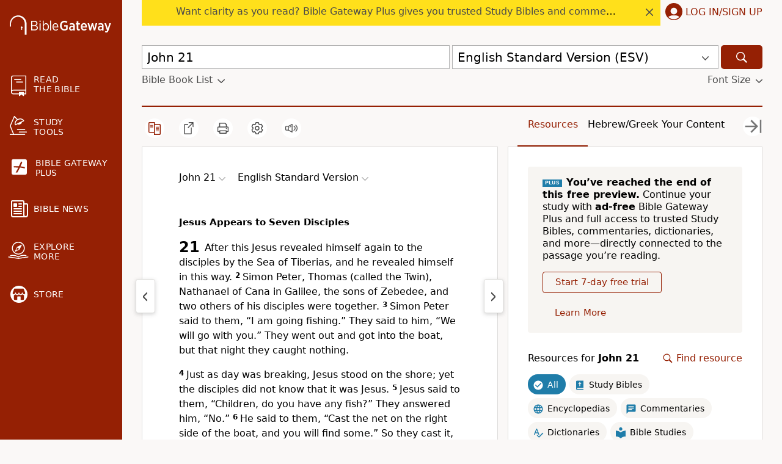

--- FILE ---
content_type: text/plain;charset=UTF-8
request_url: https://c.pub.network/v2/c
body_size: -266
content:
750a88e7-e651-4af6-85a7-6cd818fb965a

--- FILE ---
content_type: text/plain;charset=UTF-8
request_url: https://c.pub.network/v2/c
body_size: -113
content:
458f1a49-c10c-42e6-bbf6-21944de7bc13

--- FILE ---
content_type: application/javascript
request_url: https://www.64786087.xyz/script/www.biblegateway.com.js
body_size: 160455
content:
// 
!function(){function a2y(t,e){const n=a2r();return(a2y=function(t,e){return n[t-=424]})(t,e)}function a2r(){const t=["groups","Counter","tb|rl|bt|lr","'. Set options.decodeValues to false to disable this feature.","HTMLIFrameElement_contentDocument","advertisement__label","SIMID:","sourceMapURL could not be parsed","fetch: ","<position>#","getAtrulePrelude","[auto|block|swap|fallback|optional]","auto|touch","sandbox","toJSON","[stretch|repeat|round|space]{1,2}","adChoice","rex","electron","exportSnapshot","ODk1dDdxMWMydmVtZnVrc2w2MGh5empud28zNGJ4cGdp","Unknown field `","skewY( [<angle>|<zero>] )","auto|none|<dashed-ident>|<scroll()>|<view()>","radial-gradient( [<ending-shape>||<size>]? [at <position>]? , <color-stop-list> )","none|hidden|dotted|dashed|solid|double|groove|ridge|inset|outset","_validateMapping","as_location","auto|start|end|left|right|center|justify","<relative-real-selector>#","https://hb.minutemedia-prebid.com/hb-mm-multi","Element_querySelectorAll","Comma","mustIncludeStrings","SVGElement","not expected type of fetch Request: ","^(https?:)?\\/\\/ad\\.doubleclick\\.net\\/ddm\\/track(imp|clk)","gpt","` in `","addtl_consent","insertAdjacentHTML","<media-not>|<media-and>|<media-in-parens>","normal|ultra-condensed|extra-condensed|condensed|semi-condensed|semi-expanded|expanded|extra-expanded|ultra-expanded|<percentage>","eatDelim","?version=","<counter-style>|<string>|none","writable","eDVBOGhFOT0KUUcxIkN1SidvVihJKT5sYlc0RCNlIEw2","tagan.adlightning.com","script_onerror","handleEvent","iu_parts","ads_","parseString","phantomjs","[none|<dashed-ident>]#","productSub","onmozfullscreenchange","adsrvr.org","last","Terminate - IVT blocked","PerformanceResourceTiming_transferSize","rgb( <percentage>{3} [/ <alpha-value>]? )|rgb( <number>{3} [/ <alpha-value>]? )|rgb( <percentage>#{3} , <alpha-value>? )|rgb( <number>#{3} , <alpha-value>? )","<'width'>","__esModule","copy","auto|from-font|<length>|<percentage>","<ident-token>|<function-token> <any-value>? )","adhesion","hostname","repeat( [<integer [1,∞]>|auto-fill] , <line-names>+ )","invalid protect-id key: ","saturate( <number-percentage> )","__isProxy","jizsl_","low","didomi-","StyleSheet","<declaration>? [; <page-body>]?|<page-margin-box> <page-body>","ayads.co","topics.authorizedvault.com","protectFetchInput shouldn't be called with non-ReadableStream","Window","banner-ad","[<length>|<number>]{1,4}","yandex.ru","https://ads.nicovideo.jp","flags","cesoirtv.com","adjust.com","adroll.com","protectHtml","focus/","chromium","match","findIndex","<'margin-block-end'>","onClickAutoRecovery","pub.doubleverify.com","Type","auto|none|preserve-parent-color","__gpp not found within timeout","isInAdIframe","contents","navigator.appVersion is undefined","biggeekdad.com","defineProperty","<'margin'>","normal|none|[<common-lig-values>||<discretionary-lig-values>||<historical-lig-values>||<contextual-alt-values>]","matchAll","<rgb()>|<rgba()>|<hsl()>|<hsla()>|<hwb()>|<lab()>|<lch()>|<oklab()>|<oklch()>|<color()>","pagead2.googlesyndication.com","SyntaxMatchError","yieldlab.net","Failed to decode protect-id: id is empty","/asn","arguments","<single-animation>#","<blur()>|<brightness()>|<contrast()>|<drop-shadow()>|<grayscale()>|<hue-rotate()>|<invert()>|<opacity()>|<saturate()>|<sepia()>","1nlsdkf","nexx360.io","hasFocus","<absolute-size>|<relative-size>|<length-percentage>","recovery_loaded_time","normal|allow-discrete","__webdriver_unwrapped","ownerNode","KHIlOTZqVks3e2tQCWdEaE9jRnMnMTtNIkl1UVoveXFB","findAll","auto|sRGB|linearRGB","SktqJUlWels8RUgmPUZtaWN1TS46CVMteFBvWnM3CmtB","in2w_key","bidder","HTMLLinkElement_as","openxcdn.net","Hex digit is expected","import","auto|never|always","svh","reserved1Output","lookupTypeNonSC","[Bot] bot detected, botKind=","ads-refinery89.adhese.com","_phantom","Destroying blocked slots : ","<'position-try-order'>? <'position-try-fallbacks'>","umogames.com","auto|avoid|always|all|avoid-page|page|left|right|recto|verso|avoid-column|column|avoid-region|region","element( <custom-ident> , [first|start|last|first-except]? )|element( <id-selector> )","[historical-ligatures|no-historical-ligatures]","<matrix()>|<translate()>|<translateX()>|<translateY()>|<scale()>|<scaleX()>|<scaleY()>|<rotate()>|<skew()>|<skewX()>|<skewY()>|<matrix3d()>|<translate3d()>|<translateZ()>|<scale3d()>|<scaleZ()>|<rotate3d()>|<rotateX()>|<rotateY()>|<rotateZ()>|<perspective()>","mode","pub_300x250","[<line-names>? <track-size>]+ <line-names>?","eatIdent","normal|spell-out||digits||[literal-punctuation|no-punctuation]","reversed( <counter-name> )","none|[fill|fill-opacity|stroke|stroke-opacity]#","iterations","default|none","navigator.productSub is undefined","auto|<integer>{1,3}","adscale.de","html","selector","History","additionalAdsBait","data-","ads","abs( <calc-sum> )","paint( <ident> , <declaration-value>? )","brainlyads.com","[native code]","webcontentassessor.com","<'min-width'>","checkStructure","www.google.com","HTMLAnchorElement_port","eDhiM2xuMWs5bWNlaXM0dTB3aGpveXJ6djVxZ3RhcGYyNw==","rcap","<'text-wrap-mode'>||<'text-wrap-style'>","adblock_fingerprint","svmax","parse","AnPlusB","api.rlcdn.com","advertiserId","anchor( <anchor-element>?&&<anchor-side> , <length-percentage>? )","path( [<fill-rule> ,]? <string> )","Element_querySelector","invalid protect-id length: ","serverbid.com","cmVzZXJ2ZWQySW5wdXQ=","ad.360yield-basic.com","isParentsDisplayNone","throw new Error();","auto|<length>","none|left|right|both|inline-start|inline-end","vendor","enjgioijew","googletag cmd unshift failed : ","VzB8N196fXtyb1lraFhMXiUoJy8+TnRRR2d1WlNBNHZV","[<angle>|<side-or-corner>]? , <color-stop-list>"," is expected","normal|compact","none|<position-area>","<transition-behavior-value>#","/recaptcha/api2/aframe","Maximum iteration number exceeded (please fill an issue on https://github.com/csstree/csstree/issues)","dimatter.ai","none|always|column|page|spread","-moz-repeating-radial-gradient( <-legacy-radial-gradient-arguments> )|-webkit-repeating-radial-gradient( <-legacy-radial-gradient-arguments> )|-o-repeating-radial-gradient( <-legacy-radial-gradient-arguments> )","https://exchange.kueezrtb.com/prebid/multi/","stpd.cloud","4umvzAd","confirm","decode","History_replaceState","Operator","not_blocking_ads","normal|break-all|keep-all|break-word|auto-phrase","window","HTMLSourceElement_srcset","!term","attributeValueKeys","aditude.io","none|mandatory|proximity","action","none|[<shape-box>||<basic-shape>]|<image>","<'border-width'>","firefox_etp_enabled","dotomi.com","string","_array","Mozilla/5.0 (Windows NT 10.0; Win64; x64) AppleWebKit/537.36 (KHTML, like Gecko) Chrome/139.0.0.0 Safari/537.36","structure","srgb|srgb-linear|display-p3|a98-rgb|prophoto-rgb|rec2020|lab|oklab|xyz|xyz-d50|xyz-d65","ad.smaato.net","columns","border","lngtdv.com","none|<filter-function-list>|<-ms-filter-function-list>","omnitagjs.com","Window_name","event","/pagead/drt/ui","<image>|<color>","length","Google","is_limited_ads","window.top.document.domain;","none|[x|y|block|inline|both] [mandatory|proximity]?","appiersig.com","findDeclarationValueFragments","<media-in-parens> [and <media-in-parens>]+","dXNqbDRmaHdicHIzaXl6NXhnODZtOWV2Y243b2swYTIxdA==","https://t.html-load.com","[object Reflect]","optimise.net",'Delim "',"ME5tfXViQzlMNmt7Nygibng+cz1Lb11JQncveVNnZiVX","chrome","attributionSrc","deg","callback","el.quizlet.com","-moz-linear-gradient( <-legacy-linear-gradient-arguments> )|-webkit-linear-gradient( <-legacy-linear-gradient-arguments> )|-o-linear-gradient( <-legacy-linear-gradient-arguments> )","display:inline-block; width:300px !important; height:250px !important; position: absolute; top: -10000px; left: -10000px; visibility: visible","dotted|solid|space|<string>","https://cmp.osano.com","active","a-mo.net","originalLine","condition","cef","; SameSite=Lax","none|<custom-ident>+","/ssvast_track/v2","<mf-plain>|<mf-boolean>|<mf-range>","Percent sign is expected","script_version","Identifier","Function","Terminate - keep original acceptable ads","optable.co","permissions","auto|avoid|avoid-page|avoid-column|avoid-region","N is expected","input","contentsfeed.com","XMLHttpRequest_response","performance","toString","last_processed_rules_count","cache","__selenium_unwrapped","https://fb.content-loader.com","initial","x-frame-height","sign( <calc-sum> )","unrulymedia.com","auto|<custom-ident>|[<integer>&&<custom-ident>?]|[span&&[<integer>||<custom-ident>]]","insurads.com","lax",'<span id="banner-',"Number","aswift","findLast","var(","googletag","link","<ns-prefix>? <ident-token>","class","attributionsrc=","getReader","attr( <attr-name> <type-or-unit>? [, <attr-fallback>]? )","auto|none|scrollbar|-ms-autohiding-scrollbar","<grid-line> [/ <grid-line>]{0,3}","'>'|'+'|'~'|['|' '|']","brandmetrics.com","domain switched","osano_","\\$&","focus","https://btlr.sharethrough.com/universal/v1","isEncodedId","at-keyword-token"," requestBids.before hook: ","https://static.criteo.net/js/ld/publishertag.prebid.js","static-cdn.spot.im","aG5bUlhtfERPSC86LkVWS0o7NH1TVQ==","<'column-width'>||<'column-count'>","34288bDnBeI","decorate","cancelAnimationFrame","insertAdjacentElement","property","script-src","whatcardev.haymarket.com","northantstelegraph.co.uk","<percentage>|<length>","[Profile Handler]","HTMLLinkElement","ChromeDriverw","responseXML","mediaType","bricks-co.com","map","coachjs","eDI5aGI4cHd2c2lsY21xMDY1dDQzN3JueXVvMWpmemtl","padding|border","[left|right]||[top|bottom]","none|path( <string> )","MSG_ACK","isVisibleNode","form","lep.co.uk","onerror","` node type definition","_map","description","SharedStorageWorklet_addModule",'Identifier "',"<dashed-ident>","translateZ( <length> )","sent","adshield-loaded","idx","replace|add|accumulate","valueOf","<line-width>||<line-style>||<color>","server","rel","from|to|<percentage>|<timeline-range-name> <percentage>","external","MzZxejBtdjl0bmU3a3dyYTVpMXVqeDI4b3lmc3BjZ2xoNA==",", scrollY: ","adUnitPath","-moz-repeating-linear-gradient( <-legacy-linear-gradient-arguments> )|-webkit-repeating-linear-gradient( <-legacy-linear-gradient-arguments> )|-o-repeating-linear-gradient( <-legacy-linear-gradient-arguments> )","EventTarget","[data-ad-slot]","\n  ","protect","HTMLElement_dataset","cWdwazM3NW50bDhqdzlybXgyaTBoYzF6dXY0b2J5NnNlZg==","fxios/","xhr_defer",'" is a required argument.',"<'text-emphasis-style'>||<'text-emphasis-color'>","urlRegex","shouldRecover","[full-width|proportional-width]","_asClickListeners","walk","[<line-names>|<name-repeat>]+","parseRulePrelude","deep","<'min-block-size'>","ad.gt","content-box|padding-box|border-box|fill-box|stroke-box|view-box","ray( <angle>&&<ray-size>?&&contain?&&[at <position>]? )","none|[ex-height|cap-height|ch-width|ic-width|ic-height]? [from-font|<number>]","src","create","criteo.com","__$webdriverAsyncExecutor","` should not contain a prelude","Unknown at-rule","partitioned","bTg5NjFxd3pnaHUyN3hlb2FwbjNrNWlsdnJmamM0c3l0MA==","[none|<custom-ident>]#","Array","ping","none|button|button-arrow-down|button-arrow-next|button-arrow-previous|button-arrow-up|button-bevel|button-focus|caret|checkbox|checkbox-container|checkbox-label|checkmenuitem|dualbutton|groupbox|listbox|listitem|menuarrow|menubar|menucheckbox|menuimage|menuitem|menuitemtext|menulist|menulist-button|menulist-text|menulist-textfield|menupopup|menuradio|menuseparator|meterbar|meterchunk|progressbar|progressbar-vertical|progresschunk|progresschunk-vertical|radio|radio-container|radio-label|radiomenuitem|range|range-thumb|resizer|resizerpanel|scale-horizontal|scalethumbend|scalethumb-horizontal|scalethumbstart|scalethumbtick|scalethumb-vertical|scale-vertical|scrollbarbutton-down|scrollbarbutton-left|scrollbarbutton-right|scrollbarbutton-up|scrollbarthumb-horizontal|scrollbarthumb-vertical|scrollbartrack-horizontal|scrollbartrack-vertical|searchfield|separator|sheet|spinner|spinner-downbutton|spinner-textfield|spinner-upbutton|splitter|statusbar|statusbarpanel|tab|tabpanel|tabpanels|tab-scroll-arrow-back|tab-scroll-arrow-forward|textfield|textfield-multiline|toolbar|toolbarbutton|toolbarbutton-dropdown|toolbargripper|toolbox|tooltip|treeheader|treeheadercell|treeheadersortarrow|treeitem|treeline|treetwisty|treetwistyopen|treeview|-moz-mac-unified-toolbar|-moz-win-borderless-glass|-moz-win-browsertabbar-toolbox|-moz-win-communicationstext|-moz-win-communications-toolbox|-moz-win-exclude-glass|-moz-win-glass|-moz-win-mediatext|-moz-win-media-toolbox|-moz-window-button-box|-moz-window-button-box-maximized|-moz-window-button-close|-moz-window-button-maximize|-moz-window-button-minimize|-moz-window-button-restore|-moz-window-frame-bottom|-moz-window-frame-left|-moz-window-frame-right|-moz-window-titlebar|-moz-window-titlebar-maximized","baseUrl",'<div class="CAN_content">',"knowt.com","auto|wrap|nowrap","[AdBlockDetector] Cosmetic adblock detected","done","bkVlSkthLjpQe0E7eDBVTCI0J1hGbXx9d2Z2elEjN1pTKA==","webkitSpeechGrammar","YmphM3prZnZxbHRndTVzdzY3OG4=","dpcm","__hooked","[from-image||<resolution>]&&snap?","<'top'>","calc( <calc-sum> )","ndtvprofit.com","HTMLTableCaptionElement","techbook-magazine.com","nextNonWsCode","application/json","indexOf","as_window_id","normal|small-caps","browsiprod.com","sn_ad_label_","Document_getElementsByClassName","5006fNgkkp","id5-sync.com","device-cmyk( <number>#{4} )","/getconfig/sodar","<generic-script-specific>|<generic-complete>|<generic-incomplete>|<-non-standard-generic-family>","auto|<svg-length>","onClick","none|non-scaling-stroke|non-scaling-size|non-rotation|fixed-position","osano-","blur( <length> )","'.' <ident-token>","RENDERER","Failed to detect bot:","getProperty","nicovideo.jp","Parse error: ","request_id","[clip|ellipsis|<string>]{1,2}","rhombusads.com","<length-percentage>&&hanging?&&each-line?",".setTargetingForGPTAsync","navigator.permissions.query is not a function","google_ads","cdn.flashtalking.com","redirected","] by [","HTMLMetaElement","_fa_","adtelligent.com","<keyframes-name>","Jmo8UkRzW1c+YnVrTWBjPzEpCWw=","https://ad.yieldlab.net/yp","beforeunload","Vertical line is expected","<blend-mode>|plus-lighter","aria-label","<color>","dimension-token","replaceChild","<head","akamaized.net","HTMLIFrameElement","data-src","adsinteractive.com","rotate3d( <number> , <number> , <number> , [<angle>|<zero>] )","ReadableStream","fetch","<'padding-left'>{1,2}","adtrafficquality.google","Identifier or asterisk is expected","intentiq.com","replace","brightness( <number-percentage> )","ad-score.com","reason","/\\r\\n/g","ActiveBorder|ActiveCaption|AppWorkspace|Background|ButtonFace|ButtonHighlight|ButtonShadow|ButtonText|CaptionText|GrayText|Highlight|HighlightText|InactiveBorder|InactiveCaption|InactiveCaptionText|InfoBackground|InfoText|Menu|MenuText|Scrollbar|ThreeDDarkShadow|ThreeDFace|ThreeDHighlight|ThreeDLightShadow|ThreeDShadow|Window|WindowFrame|WindowText","'))","oklch( [<percentage>|<number>|none] [<percentage>|<number>|none] [<hue>|none] [/ [<alpha-value>|none]]? )","hsl( <hue> <percentage> <percentage> [/ <alpha-value>]? )|hsl( <hue> , <percentage> , <percentage> , <alpha-value>? )","none|manual|auto","Document_write","(function(){","Nm52OGNqZ3picXMxazQ5d2x4NzUzYWU=","N3o+Z317L1cjYGNbWlQmc0k8Mi1oYUtYWW4Kbyl4U0ZB","data","layer","reject","_as_prehooked_functions","iionads.com","eWJmcQ==","_skipValidation","; HttpOnly","[none|start|end|center]{1,2}","content-ad","window.top.apstag.runtime.callCqWrapper",'[id^="div-gpt-"]',"<declaration-value>","GeneralEnclosed","(-token","<url>|<string>",".setPAAPIConfigForGPT","<box>|margin-box","matrix( <number>#{6} )","[normal|x-slow|slow|medium|fast|x-fast]||<percentage>","SYN_URG","<length-percentage>|<flex>|min-content|max-content|auto","href","x-add-header-lengths","bydata.com","contrast( [<number-percentage>] )","Invalid protect url prefix: ","<length-percentage>{1,2}","adsafeprotected.com","sourceRoot","ads.nicovideo.jp","code","getCategoryExclusions","<angle>|[[left-side|far-left|left|center-left|center|center-right|right|far-right|right-side]||behind]|leftwards|rightwards","WebKitMediaKeys","() { [native code] }","omid_message_method","status","c2shb.pubgw.yahoo.com","originalPositionFor","[<line-names>? [<track-size>|<track-repeat>]]+ <line-names>?","clearTimeout","anyclip.com","resize","cefsharp","blob:","<'margin-inline-start'>","elapsed_time_ms","toggle","<'flex-basis'>","[[left|center|right|span-left|span-right|x-start|x-end|span-x-start|span-x-end|x-self-start|x-self-end|span-x-self-start|span-x-self-end|span-all]||[top|center|bottom|span-top|span-bottom|y-start|y-end|span-y-start|span-y-end|y-self-start|y-self-end|span-y-self-start|span-y-self-end|span-all]|[block-start|center|block-end|span-block-start|span-block-end|span-all]||[inline-start|center|inline-end|span-inline-start|span-inline-end|span-all]|[self-block-start|center|self-block-end|span-self-block-start|span-self-block-end|span-all]||[self-inline-start|center|self-inline-end|span-self-inline-start|span-self-inline-end|span-all]|[start|center|end|span-start|span-end|span-all]{1,2}|[self-start|center|self-end|span-self-start|span-self-end|span-all]{1,2}]","throwError","Terminate - not allowed running in iframe","data-ad-width","destroySlots","isBalanceEdge","catch"," |  ","MSG_ACK_INVISIBLE","decodeUrl","( [<mf-plain>|<mf-boolean>|<mf-range>] )","consumeFunctionName","/pcs/activeview?","List<","azUyM3RscHplcXZzMHlqaDgxb2d1YTZ3bmJyN2M5bWY0aQ==","[discretionary-ligatures|no-discretionary-ligatures]","from-image|<angle>|[<angle>? flip]","adClosed","Navigator","/f.min.js","closest-side|closest-corner|farthest-side|farthest-corner|contain|cover","adapi.inlcorp.com","getStorageUpdates","toUpperCase","applySourceMap",'"><\/script>',"every","bWpiMGZldTZseng3a3FoZ29wNGF0ODMxYzkyeXdpcjVu","[getDecodedLocation] failed to find decoded location","ADM (","CSSStyleDeclaration_setProperty","<number>|<dimension>|<percentage>|<calc-constant>|( <calc-sum> )","medium","Unknown at-rule descriptor","getElementById","sparteo.com","out_of_page","[contextual|no-contextual]","qrscanner.net","error","boolean","none|all|<dashed-ident>#","block|inline|run-in","<bg-image>||<bg-position> [/ <bg-size>]?||<repeat-style>||<attachment>||<box>||<box>","getItem","[data-ad-client]","[<predefined-rgb-params>|<xyz-params>]","[INVENTORY] found visible ","https://report.ad-shield.cc/","travelbook-magazine.com","supports","webkit","originalColumn","<'border-style'>","gpt_","__driver_evaluate","<'margin-top'>","toLog","nightmare","adform.net","SYN","Atrule","Unknown feature "," used broken syntax definition ","getEntriesByType","doubleverify.com","renderer","HTMLAnchorElement_hostname","https://ap.lijit.com/rtb/bid","land","<media-condition>|[not|only]? <media-type> [and <media-condition-without-or>]?",'[name^="google_ads_iframe"]',"target-counters( [<string>|<url>] , <custom-ident> , <string> , <counter-style>? )","__selenium_evaluate","is_acceptable_ads_blocked","Invalid reserved state: ","HTMLAnchorElement_attributionSrc","%%%INV_CODE%%%","normal|sub|super","20030107","normal|strong|moderate|none|reduced","techbook.de","1044WyDwzE","<time>|none|x-weak|weak|medium|strong|x-strong","bqstreamer.com","//# sourceURL=rtb_adm.js","replaceSync","blocking_ads","leader( <leader-type> )","column","SyntaxError","-moz-calc(","domAutomationController","mediarithmics.com","none|<length-percentage>|min-content|max-content|fit-content|fit-content( <length-percentage> )|stretch|<-non-standard-size>","reset","<url>+","clamp( <calc-sum>#{3} )","normal|[<numeric-figure-values>||<numeric-spacing-values>||<numeric-fraction-values>||ordinal||slashed-zero]","not <media-in-parens>","a2AoNTl3aikie2c+c1xvNlRpQXgKTFA/cWFwdDBdLUl5ZQ==","onload","gemius.pl","Number, dimension, ratio or identifier is expected",'[data-id^="div-gpt-ad"]',"<repeat-style>#","selenium","browserEngineKind","s0.2mdn.net","image","fastclick.net","<integer>&&<symbol>","`, expected `","always|[anchors-valid||anchors-visible||no-overflow]","isElementVisibilityHidden","https://fb.html-load.com","MediaQueryList","tagName","creativeId",'[id*="',"getDomId","<keyframe-block>+","<length>|thin|medium|thick","fields","add|subtract|intersect|exclude","text-ads","https://fastlane.rubiconproject.com/a/api/fastlane.json","compareByGeneratedPositionsDeflatedNoLine","avplayer.com","getTime","WebGLRenderingContext.getParameter is not a function","NFdCXTM+CW89bk12Y0thd19yVlI3emxxbSlGcGA6VGdPJw==","original.line and original.column are not numbers -- you probably meant to omit the original mapping entirely and only map the generated position. If so, pass null for the original mapping instead of an object with empty or null values.","visualViewport","detect",".getAdserverTargeting","extra","appsflyer.com","__driver_unwrapped","https://img-load.com","circle|ellipse","enabled","size","parseInt","__tcfapi","adsbygoogle","91d63f52"," is not a constructor or null","No element indexed by ","isPropagationStopped","getNode","optimize-contrast|-moz-crisp-edges|-o-crisp-edges|-webkit-optimize-contrast","<geometry-box>#","DOMParser","in [<rectangular-color-space>|<polar-color-space> <hue-interpolation-method>?|<custom-color-space>]","freeze","pathname","img_","<custom-property-name>","filename","reserved2Input","` structure definition","<custom-ident>","RegExp","getElementsByTagName",", sample_ratio=","none|<single-transition-property>#","view( [<axis>||<'view-timeline-inset'>]? )","2mdn.net","<div","textContent","thebrighttag.com","units","cqi","Exception occurred in proxy property get ","__gpp","decodeId","<'inset'>","Element_className","consentmanager.net","tokenCount","Missed `structure` field in `","[AdBlockDetector] page unloaded while checking request block. ","JlhEX1FPaE1ybHRwUjFjNHpHClk=","<fixed-breadth>|minmax( <fixed-breadth> , <track-breadth> )|minmax( <inflexible-breadth> , <fixed-breadth> )","Node_appendChild","<clip-source>|[<basic-shape>||<geometry-box>]|none","[block|inline|x|y]#","orbidder.otto.de","webkitTemporaryStorage","POST","ep2.adtrafficquality.google","body","Headers","boundingClientRect","<mask-reference>#","rgba( <percentage>{3} [/ <alpha-value>]? )|rgba( <number>{3} [/ <alpha-value>]? )|rgba( <percentage>#{3} , <alpha-value>? )|rgba( <number>#{3} , <alpha-value>? )","matches","properties","https://pbs.nextmillmedia.com/openrtb2/auction","<easing-function>#","isVisible","scaleY( [<number>|<percentage>] )","blockAdUnitPath","normal|auto|<position>","stack","__fxdriver_evaluate","loaded","Expected ","adma","stndz-","first-id.fr","pubkey","Module","</a></span>","'[' <wq-name> ']'|'[' <wq-name> <attr-matcher> [<string-token>|<ident-token>] <attr-modifier>? ']'","[<url>|<gradient>|none] [<length-percentage>{4} <-webkit-mask-box-repeat>{2}]?","query","cqb","<'margin-block'>","getOwnPropertyDescriptor","getWindowId","clearInterval","bnh6bg==","import('","[center|[[left|right|x-start|x-end]? <length-percentage>?]!]#","readSequence","conic-gradient( [from <angle>]? [at <position>]? , <angular-color-stop-list> )","content|<'width'>"," used missed syntax definition ","replaceScriptElementAsync","adUnits","xg4ken.com","auto|crisp-edges|pixelated|optimizeSpeed|optimizeQuality|<-non-standard-image-rendering>","allow-scripts","Element","lookupValue",".workers.dev","adcontainer","https://consent.up.welt.de","<integer>|auto","wrap|none","<custom-ident> : <integer>+ ;","data-meta","CSSStyleSheet_replaceSync","none|<track-list>|<auto-track-list>","errorTrace","none|<filter-function-list>","<'top'>{1,2}","Yzc4NjNxYnNtd3k1NG90bmhpdjE=","baseline|sub|super|<svg-length>","rawMessage","window.Notification is undefined","createAuctionNonce","bWlsYmAjM0JhcV07RFRWP2UuPCAmYw==","Failed to decode protect-url: url is empty","isElementDisplayNoneImportant","location","AddMatchOnce","navigator.plugins.length is undefined","visible|hidden|collapse","consume","timesofindia.indiatimes.com","<percentage>|<length>|<number>","<'max-block-size'>","adshield_apply","<box>#","Element_matches","createSession","Class extends value ","d2VneWpwenV4MzhxMmE5dm1pZm90","w = window.parent.parent;","HTMLCanvasElement.getContext is not a function",".source","})()","contentWindow","MatchOnceBuffer","cnlwYQ==","else","smartadserver.com","startsWith","<symbol>","scribd.com","getDetections","imprnt-cnt","phantomas","as-event-handler-added","all|<custom-ident>","samsungbrowser","pow( <calc-sum> , <calc-sum> )","createItem","findValueFragments","argument name is invalid","smilewanted.com","html:not(:has(> head > style:only-child:contains(width:399px;height:411px)))","capture","innerHeight","http:","addConnectionHandler","circle( [<shape-radius>]? [at <position>]? )","marker-end","a.teads.tv","ltr|rtl","logs","cmVzZXJ2ZWQxSW5wdXQ=","HTMLVideoElement_poster","[<length>{2,3}&&<color>?]","setHTMLUnsafe","givt_detected","container","writeln","auto|<'border-style'>","<predefined-rgb> [<number>|<percentage>|none]{3}","HTMLElement","getGPPData","webdriver","fuseplatform.net","__fpjs_d_m","northernirelandworld.com","revert","__webdriver_evaluate","svi","<url> <decibel>?|none","ats.rlcdn.com","String","sourceMap","ops","hasAttribute","S1ppe140PG0iNSdjJQpYTHVyeXBxQThbZUl3LURSfGtiQg==","miter|round|bevel","<counter-style-name>","https://pagead2.googlesyndication.com/gampad/ads","<length> <length>?","svmin","<'align-self'>|anchor-center","tokenType","target","Node_baseURI","/media/vpaid-display/iframe.html","<number-one-or-greater>","svw","escape","visit","[normal|<length-percentage>|<timeline-range-name> <length-percentage>?]#","go.affec.tv","\x3c!--","webGL","insertBefore","static.doubleclick.net","_mappings","undefined","releaseEvents","<generic>","auto|<color>","before","__as_is_ready_state_change_loading","trim","Integer is expected","frameElement","open-quote|close-quote|no-open-quote|no-close-quote",'"inventories"',"merequartz.com","script:","parseWithFallback","inside|outside","hooking started without preframe hooking","start|center|space-between|space-around","b2lscjg3dDZnMXFiejVlZjRodnB5Y3VqbXgzbndzMDJrOQ==","auto|balance|stable|pretty","cqw","adsdk.microsoft.com","/dbm/ad","prependList","htlbid.com","pn.ybp.yahoo.com","sync.search.spotxchange.com","windowExternal","Document_referrer","ad_unit_path","fitbook.de","<'align-content'> <'justify-content'>?","syntaxStack","js-tag.zemanta.com","y.one.impact-ad.jp","translate3d( <length-percentage> , <length-percentage> , <length> )","https://ib.adnxs.com/ut/v3/prebid","33across.com","Nm03a3dlM3Fhb2h1NWc0Yno4aQ==","redirect","redir","isActive","__prehooked","rad","eXB3engydXNtOG9nNXE3NHRhbmxiNnJpM3ZjZWhqOWtmMQ==","Terminate - non-auto-recovery","level","Unknown type: ","Active auto recovery: index ","que","truvidplayer.com","FontFace","/pagead/gen_204?","a-mx.com","optidigital.com","gcprivacy.com","__fxdriver_unwrapped","frames","-src","auto|grayscale","isPropagationStoppedImmediate","includes","navigator.connection.rtt is undefined","fuse","context","normal|reset|<number>|<percentage>","[auto|<integer>]{1,3}","none|<custom-ident>","Terminate - no active auto recovery","kind","getTokenStart","upright|rotate-left|rotate-right","repeat|stretch|round","normal|reverse|alternate|alternate-reverse","api.adiostech.com","df-srv.de","anonymous","googletagservices.com","loc","<'bottom'>","text","collect","HTMLSourceElement_src","3lift.com","getComputedStyle","auto|<length>|<percentage>|min-content|max-content|fit-content|fit-content( <length-percentage> )|stretch|<-non-standard-size>","normal|none|[<content-replacement>|<content-list>] [/ [<string>|<counter>]+]?","scanSpaces","<family-name>","none|all","HTMLFormElement_action","startLine","validate","isVisibleDocument","auto|none","auto|use-script|no-change|reset-size|ideographic|alphabetic|hanging|mathematical|central|middle|text-after-edge|text-before-edge","[<line-names>? [<fixed-size>|<fixed-repeat>]]* <line-names>? <auto-repeat> [<line-names>? [<fixed-size>|<fixed-repeat>]]* <line-names>?","[restore-rejections] restoreDeferredRejections__nonadblock","auto|<color>{2}","set-cookie","<url>","<'cue-before'> <'cue-after'>?"," or hex digit","checkAtruleName","decodeValues","none|<shadow>#","` is missed","method","; Expires=","dVY2fSlRJz9Ee1NlQU1YNDtFZg==","index","matchRef","auto|<length-percentage>","useractioncomplete","<compound-selector> [<combinator>? <compound-selector>]*","/sodar/sodar2","HTMLImageElement","snigelweb.com","ABCDEFGHIJKLMNOPQRSTUVWXYZabcdefghijklmnopqrstuvwxyz","Url","a3luYg==","fonts.googleapis.com","Element_removeAttribute","<'border-bottom-left-radius'>","generated","alphaStr","ins.adsbygoogle","https://cmp.computerbild.de","requestBids","getId","powerad.ai","iterator","quizlet.com","setTimeout","mfadsrvr.com","api.ootoo.co.kr","Function.prototype.bind is undefined","dmtkcw==","blocking_acceptable_ads","comment-token","var( <custom-property-name> , <declaration-value>? )","<html><head></head><body></body></html>","blocked_filters","notifications","<bg-position>#","<single-animation-play-state>#","languages","initLogMessageHandler","lvw","/prebid.js","combinator","frameId","Hash","forceBraces","sussexexpress.co.uk","connatix.com","<'rest-before'> <'rest-after'>?","number-token","log( <calc-sum> , <calc-sum>? )","message","<length-percentage>|min-content|max-content|auto","recovery_adm_gpt_request","[above|below|right|left]? <length>? <image>?","read-","block|inline|x|y","toSetString","lvmin","_grecaptcha_ready","luminance|alpha","https://m1.openfpcdn.io/botd/v","CDO","aniview.com","onetrust-","Profile is null or undefined","border-box|padding-box|content-box","country","Failed to get encoded-id version: encoded-id is empty","Document_querySelector","repeating-conic-gradient( [from <angle>]? [at <position>]? , <angular-color-stop-list> )","SupportsDeclaration","microad.jp","slotRenderEnded","getAttributeKeys","wpsstaticieplsg.b-cdn.net","[auto? [none|<length>]]{1,2}","MSG_SYN_URG","div","ins","filter, pointer-events","generic","dWwyb3cwMWo5enE1OG1mazRjdjM3YWJzeWlndGVoNnhu",'"<", ">", "=" or ")"',"prototype","[<'animation-range-start'> <'animation-range-end'>?]#","ad-stir.com","HTMLTableElement","installedModules","newcastleworld.com","currentScript","[[<integer>|infinite]{2}]#|auto","applyRatio","themoneytizer.com","<'-ms-scroll-snap-type'> <'-ms-scroll-snap-points-y'>","cooktoria.com",'<\/script><script src="',"PluginArray","check","addType_","object","prepend","AtruleDescriptor","normal|multiply|screen|overlay|darken|lighten|color-dodge|color-burn|hard-light|soft-light|difference|exclusion|hue|saturation|color|luminosity","display","_file","modifier","<number>","String_replace","<'margin-left'>{1,2}","addEventListener","getLastListNode","<feature-type> '{' <feature-value-declaration-list> '}'","xx-small|x-small|small|medium|large|x-large|xx-large|xxx-large","none|<shadow-t>#","pluginsLength","[common-ligatures|no-common-ligatures]","content","genieesspv.jp","consumeNumber","HTMLVideoElement","android","https://prebid.trustedstack.com/rtb/trustedstack","HyphenMinus is expected","<any-value>","safeframe.googlesyndication.com","microad.net","firefox","MG96dXBrcng2cWp3bnlnbDM0bTdpOXRoMWY4djJiZWM1","_set","children","CSSStyleDeclaration_cssText","isVisibleContent","classList","video","cookieless-data.com","iframe","min( <calc-sum># )","hsla( <hue> <percentage> <percentage> [/ <alpha-value>]? )|hsla( <hue> , <percentage> , <percentage> , <alpha-value>? )","lvb","canvas","adm","Keyword","<hex-color>|<color-function>|<named-color>|<color-mix()>|transparent","IdSelector","inline|block|horizontal|vertical","seedtag.com","e2VGJU9YclEyPm5wM0pOXTQ3dQ==","//# sourceURL=mediation.js","__webdriver_script_func","b3V0cHV0","gam_url_debug","<supports-condition>","window.parent.parent.confiant.services().onASTAdLoad","anonymised.io","x: ","auto|normal|active|inactive|disabled","Tig5fCEvX1JEdjZRKSI4P0wjaFdscjs=","Group","computed","<'-ms-content-zoom-limit-min'> <'-ms-content-zoom-limit-max'>","HTMLTableColElement","odd","skimresources.com","<'inset-inline'>","start|center|end|baseline|stretch","<line-width>","turn","about:","Neither `enter` nor `leave` walker handler is set or both aren't a function","transferSize","lvi","N/A","cancelIdleCallback","https://consent.newcastleworld.com","leboncoin.fr","` has no known descriptors","revert-layer","navigator.connection is undefined","_version","prependData","-ad","eval","NzRoZnZidGNqMmVyb2EwdWw1Nnl3M2lucXhrZ3A5bTF6cw==","QiBjMQkzRlklPGZfYjJsdV44Wk5DeiNHJ3ZXTTdyJlE9","sleipnir/","performance_gpt_ad_rendered","Combinator","start|end|left|right|center|justify|match-parent","nthChildOf","getType","unknown","static.criteo.net","ay.delivery","Unknown type","normal|break-word","impactify.media","adspsp.com","drop-shadow( <length>{2,3} <color>? )","bWFHO0ZULmUyY1l6VjolaX0pZzRicC1LVVp5PHdMCl8/","default|menu|tooltip|sheet|none","smadex.com","BotdError","sizes","prev_iu_szs","as_logs","unhandled exception","HTMLAnchorElement_search","sn-","tagNameFilter","<line-width>{1,4}","longestMatch","auto|<anchor-name>","none|[weight||style||small-caps||position]","option path is invalid","contains","Element_ariaLabel","none|[<'grid-template-rows'> / <'grid-template-columns'>]|[<line-names>? <string> <track-size>? <line-names>?]+ [/ <explicit-track-list>]?","Identifier is expected","HTMLAnchorElement_ping","Terminate - as_test is not present (checked URL param and LocalStorage)","HTMLScriptElement_attributionSrc","none|repeat( <length-percentage> )","<'list-style-type'>||<'list-style-position'>||<'list-style-image'>","as_","adingo.jp","tokenBefore","read","snapInterval( <length-percentage> , <length-percentage> )|snapList( <length-percentage># )","memoryLimitThreshold","8573741755808484570000","NW52MWllZ3phMjY5anU4c29reTA0aDNwN3JsdGN4bWJx","XMLHttpRequest_responseText","do69ll745l27z.cloudfront.net","[( <scope-start> )]? [to ( <scope-end> )]?","Type of node should be an Object","Declaration","state","getParameter","isElementDisplayNone","appVersion","<'border-top-color'>{1,2}","https://consent.programme-tv.net","PerformanceResourceTiming","internet_explorer","splice","invalid protect-id prefix: ","ad_"," node type","https://pagead2.googlesyndication.com/pagead/js/adsbygoogle.js","<counter()>|<counters()>","addIframeVisibilityCheckHandler","[auto|alphabetic|hanging|ideographic]","https://googleads.g.doubleclick.net","removeChild","adshield","isChannelConnected","decorator","Blocked slot define: [","compareByGeneratedPositionsDeflated","ads-","symbol","raider.io","auto? [none|<length>]","auto|bullets|numbers|words|spell-out|<counter-style-name>","</div>","[<url>|url-prefix( <string> )|domain( <string> )|media-document( <string> )|regexp( <string> )]#","ZnU2cXI4cGlrd2NueDFhc3RtNDc5YnZnMmV6bG8wM2h5","isFirefox","\n   value: ","tail","Element_insertAdjacentHTML","httponly","zemanta.com","slice","drag|no-drag","as-tester-handler-added","dvmax","<single-animation-fill-mode>#","window.parent._df.t",'<div class="CAN_ad">','javascript:window["contents"]',"matchStack","Window_setTimeout","doubleclick.net","cp.edl.co.kr","light|dark|<integer [0,∞]>","auto||<ratio>","values","[<image>|<string>] [<resolution>||type( <string> )]","idFilter","doctype","pagead/js/dv3.js","A5|A4|A3|B5|B4|JIS-B5|JIS-B4|letter|legal|ledger","Generic","relative","return this","postMessage","emit","auto|fixed","sports-illustrated",'" is not in the set.',"mediatradecraft.com","Element_closest","<xyz-space> [<number>|<percentage>|none]{3}","upload","setAttribute","em5iZw==","slot","preventDefault","eDxbeWtZJTEtc0s5X0MwUmFqIzhPTGxdL0h3aHFGVQkz","auto|stable&&both-edges?","auto|bar|block|underscore","auto|<string>","male|female|neutral","reserved1Input","[CMP Log] Status logged: is_cmp_blocked=","[<length-percentage>|<number>|auto]{1,4}","auto|<integer>","banner_ad","aXp4c29tcWgzcDhidmdhNDl3N2Z5MnRsdWM2ZTVuMDFy","svb","is_admiral_adwall_rendered","as_adblock","sdkVersion","\n--","scanWord","hashchange","<'border-bottom-right-radius'>","uidapi.com","flat|preserve-3d","<'caret-color'>||<'caret-shape'>","[AdBlockDetector] acceptable ads check target ","[auto|reverse]||<angle>","disallowEmpty","script","scorecardresearch.com","not-","localStorage","prelude","readyState","isAbsolute","okNetworkStatusCodes","nodeType","r2b2.io","[contain|none|auto]{1,2}","_prototype","responseType","XMLHttpRequest","getVersion","<mask-reference>||<position> [/ <bg-size>]?||<repeat-style>||<geometry-box>||[<geometry-box>|no-clip]||<compositing-operator>||<masking-mode>","none|button|button-bevel|caps-lock-indicator|caret|checkbox|default-button|inner-spin-button|listbox|listitem|media-controls-background|media-controls-fullscreen-background|media-current-time-display|media-enter-fullscreen-button|media-exit-fullscreen-button|media-fullscreen-button|media-mute-button|media-overlay-play-button|media-play-button|media-seek-back-button|media-seek-forward-button|media-slider|media-sliderthumb|media-time-remaining-display|media-toggle-closed-captions-button|media-volume-slider|media-volume-slider-container|media-volume-sliderthumb|menulist|menulist-button|menulist-text|menulist-textfield|meter|progress-bar|progress-bar-value|push-button|radio|scrollbarbutton-down|scrollbarbutton-left|scrollbarbutton-right|scrollbarbutton-up|scrollbargripper-horizontal|scrollbargripper-vertical|scrollbarthumb-horizontal|scrollbarthumb-vertical|scrollbartrack-horizontal|scrollbartrack-vertical|searchfield|searchfield-cancel-button|searchfield-decoration|searchfield-results-button|searchfield-results-decoration|slider-horizontal|slider-vertical|sliderthumb-horizontal|sliderthumb-vertical|square-button|textarea|textfield|-apple-pay-button","startOffset","expires","general-enclosed","fansided","getAdUnitPath","petbook.de","__lastWatirAlert","sp_message_","<symbol>+","indexww.com","--\x3e","[diagonal-fractions|stacked-fractions]","[<integer [0,∞]> <absolute-color-base>]#","inline-block|inline-list-item|inline-table|inline-flex|inline-grid","getServices","insertData","NWY7VnQicURMQjkxJ20KfT9SNlMoWiNBYEpyMEhRbEtQKQ==","lch( [<percentage>|<number>|none] [<percentage>|<number>|none] [<hue>|none] [/ [<alpha-value>|none]]? )","Document_createElement","[<mask-reference>||<position> [/ <bg-size>]?||<repeat-style>||[<box>|border|padding|content|text]||[<box>|border|padding|content]]#","adnxs-simple.com","AtKeyword","getSetCookie","middle","AdThrive_","auto|optimizeSpeed|optimizeLegibility|geometricPrecision","coupang","bz-berlin.de","tag","instance","getUserIds","[<type-selector>? <subclass-selector>*]!","none|circle|disc|square","botd","Enum","resource","HTMLAnchorElement_origin","[auto|<length-percentage>]{1,2}","blocked","HTML","<length>|<percentage>","Ratio","scripts","<'min-height'>","hbwrapper.com","HTMLMediaElement","layer(","<angle-percentage>{1,2}","cootlogix.com","none|auto|textfield|menulist-button|<compat-auto>","Element_outerHTML","setInterval","pw-","scroll-position|contents|<custom-ident>","as_domain","larger|smaller","config","Bad value for `","insertRule","inmobi.com","serif|sans-serif|cursive|fantasy|monospace","<color>{1,4}","[<length>|<percentage>|auto]{1,4}","_serializeMappings","c3hwMlc5IC0zT25TJjdIPXJWNEQ7VFthdyFdTUFJL31MbA==","` for ","<angle>","Response_url","domains","<'inset-block-end'>","<'text-decoration-line'>||<'text-decoration-style'>||<'text-decoration-color'>||<'text-decoration-thickness'>","use","content-box|padding-box|border-box","gecko","uBO:","parent"," iterations","print","prod","[<page-selector>#]?","not <supports-in-parens>|<supports-in-parens> [and <supports-in-parens>]*|<supports-in-parens> [or <supports-in-parens>]*","/analytics?host=","_names","adWrapper","start","delim-token","isSafari","nextSibling","normal|[<east-asian-variant-values>||<east-asian-width-values>||ruby]","Element_setHTMLUnsafe","fminer","css","[<length-percentage>|left|center|right] [<length-percentage>|top|center|bottom]?","charCode","ZWhvcg==","limit","ag.dns-finder.com","<color>&&<color-stop-angle>?","MatchGraph","[<integer>&&<symbol>]#","percentage-token","permutive.com","cGxiaTIxY3hmbW8zNnRuNTB1cQ==","acos( <calc-sum> )","createContextualFragment","gamezop.com",'target="_top"',"fGAJJ1JxajZDTldIXUk4c3g3dTNm","visible|hidden|clip|scroll|auto","reduceRight","<'margin-inline'>","start|center|end|justify","enter","<empty string>","center|start|end|flex-start|flex-end","pbjs",'" as-key="',"prebid","signal","skewX( [<angle>|<zero>] )","navigator.permissions is undefined","repeat","[<length-percentage>|top|center|bottom]#","listenerId","baseURI","auto|normal|stretch|<baseline-position>|<overflow-position>? [<self-position>|left|right]","lexer","Element_setAttributeNS","TopLevelCss","isVisibleIframe","notificationPermissions signal unexpected behaviour",'[id^="gpt_ad_"]',"function a0Z(e,Z){const L=a0e();return a0Z=function(w,Q){w=w-0xf2;let v=L[w];return v;},a0Z(e,Z);}function a0e(){const eD=['onload','as_','526myoEGc','push','__sa_','__as_ready_resolve','__as_rej','addEventListener','LOADING','XMLHttpRequest','entries','getOwnPropertyDescriptor','_as_prehooked_functions','status','script_onerror','__fr','xhr_defer','href','isAdBlockerDetected','length','then','8fkpCwc','onerror','apply','readyState','_as_prehooked','set','__as_new_xhr_data','Window','catch','charCodeAt','location','document','onreadystatechange','__as_xhr_open_args','_as_injected_functions','DONE','open','toLowerCase','handleEvent','defineProperty','name','54270lMbrbp','__as_is_xhr_loading','prototype','decodeURIComponent','contentWindow','EventTarget','407388pPDlir','__as_xhr_onload','collect','get','call','JSON','setAttribute','Element','btoa','__as_is_ready_state_change_loading','GET','4281624sRJEmx','__origin','currentScript','1433495pfzHcj','__prehooked','1079200HKAVfx','window','error','687boqfKv','fetch','load','1578234UbzukV','function','remove','hostname','adshield'];a0e=function(){return eD;};return a0e();}(function(e,Z){const C=a0Z,L=e();while(!![]){try{const w=-parseInt(C(0x10a))/0x1*(-parseInt(C(0x114))/0x2)+-parseInt(C(0xf7))/0x3+-parseInt(C(0x127))/0x4*(parseInt(C(0x13c))/0x5)+parseInt(C(0x10d))/0x6+parseInt(C(0x105))/0x7+parseInt(C(0x107))/0x8+-parseInt(C(0x102))/0x9;if(w===Z)break;else L['push'](L['shift']());}catch(Q){L['push'](L['shift']());}}}(a0e,0x24a95),((()=>{'use strict';const m=a0Z;const Z={'HTMLIFrameElement_contentWindow':()=>Object[m(0x11d)](HTMLIFrameElement[m(0xf3)],m(0xf5)),'XMLHttpRequest_open':()=>Q(window,m(0x11b),m(0x137)),'Window_decodeURIComponent':()=>Q(window,m(0x12e),m(0xf4)),'Window_fetch':()=>Q(window,m(0x12e),m(0x10b)),'Element_setAttribute':()=>Q(window,m(0xfe),m(0xfd)),'EventTarget_addEventListener':()=>Q(window,m(0xf6),m(0x119))},L=m(0x116)+window[m(0xff)](window[m(0x131)][m(0x123)]),w={'get'(){const R=m;return this[R(0xf9)](),window[L];},'collectOne'(v){window[L]=window[L]||{},window[L][v]||(window[L][v]=Z[v]());},'collect'(){const V=m;window[L]=window[L]||{};for(const [v,l]of Object[V(0x11c)](Z))window[L][v]||(window[L][v]=l());}};function Q(v,l,X){const e0=m;var B,s,y;return e0(0x108)===l[e0(0x138)]()?v[X]:e0(0x132)===l?null===(B=v[e0(0x132)])||void 0x0===B?void 0x0:B[X]:e0(0xfc)===l?null===(s=v[e0(0xfc)])||void 0x0===s?void 0x0:s[X]:null===(y=v[l])||void 0x0===y||null===(y=y[e0(0xf3)])||void 0x0===y?void 0x0:y[X];}((()=>{const e2=m;var v,X,B;const y=W=>{const e1=a0Z;let b=0x0;for(let O=0x0,z=W[e1(0x125)];O<z;O++){b=(b<<0x5)-b+W[e1(0x130)](O),b|=0x0;}return b;};null===(v=document[e2(0x104)])||void 0x0===v||v[e2(0x10f)]();const g=function(W){const b=function(O){const e3=a0Z;return e3(0x113)+y(O[e3(0x131)][e3(0x110)]+e3(0x11e));}(W);return W[b]||(W[b]={}),W[b];}(window),j=function(W){const b=function(O){const e4=a0Z;return e4(0x113)+y(O[e4(0x131)][e4(0x110)]+e4(0x135));}(W);return W[b]||(W[b]={}),W[b];}(window),K=e2(0x113)+y(window[e2(0x131)][e2(0x110)]+e2(0x12b));(X=window)[e2(0x117)]||(X[e2(0x117)]=[]),(B=window)[e2(0x118)]||(B[e2(0x118)]=[]);let x=!0x1;window[e2(0x117)][e2(0x115)](()=>{x=!0x0;});const E=new Promise(W=>{setTimeout(()=>{x=!0x0,W();},0x1b5d);});function N(W){return function(){const e5=a0Z;for(var b=arguments[e5(0x125)],O=new Array(b),z=0x0;z<b;z++)O[z]=arguments[z];return x?W(...O):new Promise((k,S)=>{const e6=e5;W(...O)[e6(0x126)](k)[e6(0x12f)](function(){const e7=e6;for(var f=arguments[e7(0x125)],q=new Array(f),A=0x0;A<f;A++)q[A]=arguments[A];E[e7(0x126)](()=>S(...q)),window[e7(0x118)][e7(0x115)]({'type':e7(0x10b),'arguments':O,'errArgs':q,'reject':S,'resolve':k});});});};}const I=W=>{const e8=e2;var b,O,z;return e8(0x101)===(null===(b=W[e8(0x134)])||void 0x0===b?void 0x0:b[0x0])&&0x0===W[e8(0x11f)]&&((null===(O=W[e8(0x134)])||void 0x0===O?void 0x0:O[e8(0x125)])<0x3||!0x1!==(null===(z=W[e8(0x134)])||void 0x0===z?void 0x0:z[0x2]));},M=()=>{const e9=e2,W=Object[e9(0x11d)](XMLHttpRequest[e9(0xf3)],e9(0x133)),b=Object[e9(0x11d)](XMLHttpRequest[e9(0xf3)],e9(0x12a)),O=Object[e9(0x11d)](XMLHttpRequestEventTarget[e9(0xf3)],e9(0x128)),z=Object[e9(0x11d)](XMLHttpRequestEventTarget[e9(0xf3)],e9(0x112));W&&b&&O&&z&&(Object[e9(0x13a)](XMLHttpRequest[e9(0xf3)],e9(0x133),{'get':function(){const ee=e9,k=W[ee(0xfa)][ee(0xfb)](this);return(null==k?void 0x0:k[ee(0x103)])||k;},'set':function(k){const eZ=e9;if(x||!k||eZ(0x10e)!=typeof k)return W[eZ(0x12c)][eZ(0xfb)](this,k);const S=f=>{const eL=eZ;if(this[eL(0x12a)]===XMLHttpRequest[eL(0x136)]&&I(this))return this[eL(0x100)]=!0x0,E[eL(0x126)](()=>{const ew=eL;this[ew(0x100)]&&(this[ew(0x100)]=!0x1,k[ew(0xfb)](this,f));}),void window[eL(0x118)][eL(0x115)]({'type':eL(0x122),'callback':()=>(this[eL(0x100)]=!0x1,k[eL(0xfb)](this,f)),'xhr':this});k[eL(0xfb)](this,f);};S[eZ(0x103)]=k,W[eZ(0x12c)][eZ(0xfb)](this,S);}}),Object[e9(0x13a)](XMLHttpRequest[e9(0xf3)],e9(0x12a),{'get':function(){const eQ=e9;var k;return this[eQ(0x100)]?XMLHttpRequest[eQ(0x11a)]:null!==(k=this[eQ(0x12d)])&&void 0x0!==k&&k[eQ(0x12a)]?XMLHttpRequest[eQ(0x136)]:b[eQ(0xfa)][eQ(0xfb)](this);}}),Object[e9(0x13a)](XMLHttpRequestEventTarget[e9(0xf3)],e9(0x128),{'get':function(){const ev=e9,k=O[ev(0xfa)][ev(0xfb)](this);return(null==k?void 0x0:k[ev(0x103)])||k;},'set':function(k){const el=e9;if(x||!k||el(0x10e)!=typeof k)return O[el(0x12c)][el(0xfb)](this,k);const S=f=>{const er=el;if(I(this))return this[er(0xf2)]=!0x0,E[er(0x126)](()=>{const eX=er;this[eX(0xf2)]&&(this[eX(0xf2)]=!0x1,k[eX(0xfb)](this,f));}),void window[er(0x118)][er(0x115)]({'type':er(0x122),'callback':()=>(this[er(0xf2)]=!0x1,k[er(0xfb)](this,f)),'xhr':this});k[er(0xfb)](this,f);};S[el(0x103)]=k,O[el(0x12c)][el(0xfb)](this,S);}}),Object[e9(0x13a)](XMLHttpRequestEventTarget[e9(0xf3)],e9(0x112),{'get':function(){const eB=e9;return z[eB(0xfa)][eB(0xfb)](this);},'set':function(k){const es=e9;if(x||!k||es(0x10e)!=typeof k)return z[es(0x12c)][es(0xfb)](this,k);this[es(0xf8)]=k,this[es(0x119)](es(0x109),S=>{const ey=es;I(this)&&window[ey(0x118)][ey(0x115)]({'type':ey(0x122),'callback':()=>{},'xhr':this});}),z[es(0x12c)][es(0xfb)](this,k);}}));};function P(W){return function(){const eg=a0Z;for(var b=arguments[eg(0x125)],O=new Array(b),z=0x0;z<b;z++)O[z]=arguments[z];return this[eg(0x134)]=O,W[eg(0x129)](this,O);};}function Y(W,b,O){const et=e2,z=Object[et(0x11d)](W,b);if(z){const k={...z,'value':O};delete k[et(0xfa)],delete k[et(0x12c)],Object[et(0x13a)](W,b,k);}else W[b]=O;}function D(W,b,O){const ej=e2,z=W+'_'+b,k=w[ej(0xfa)]()[z];if(!k)return;const S=ej(0x108)===W[ej(0x138)]()?window:ej(0x132)===W?window[ej(0x132)]:ej(0xfc)===W?window[ej(0xfc)]:window[W][ej(0xf3)],f=function(){const eK=ej;for(var A=arguments[eK(0x125)],U=new Array(A),F=0x0;F<A;F++)U[F]=arguments[F];try{const J=j[z];return J?J[eK(0xfb)](this,k,...U):k[eK(0xfb)](this,...U);}catch(G){return k[eK(0xfb)](this,...U);}},q=O?O(f):f;Object[ej(0x13a)](q,ej(0x13b),{'value':b}),Object[ej(0x13a)](q,ej(0x106),{'value':!0x0}),Y(S,b,q),window[ej(0x117)][ej(0x115)](()=>{const ex=ej;window[ex(0x111)]&&!window[ex(0x111)][ex(0x124)]&&S[b]===q&&Y(S,b,k);}),g[z]=q;}window[K]||(w[e2(0xf9)](),D(e2(0x11b),e2(0x137),P),D(e2(0xfe),e2(0xfd)),D(e2(0x12e),e2(0x10b),N),(function(){const eN=e2,W=(z,k)=>new Promise((S,f)=>{const eE=a0Z,[q]=k;q[eE(0x121)]?f(k):(E[eE(0x126)](()=>f(k)),z[eE(0x119)](eE(0x10c),()=>S()),window[eE(0x118)][eE(0x115)]({'type':eE(0x120),'reject':()=>f(k),'errArgs':k,'tag':z}));}),b=Object[eN(0x11d)](HTMLElement[eN(0xf3)],eN(0x128));Object[eN(0x13a)](HTMLElement[eN(0xf3)],eN(0x128),{'get':function(){const eI=eN,z=b[eI(0xfa)][eI(0xfb)](this);return(null==z?void 0x0:z[eI(0x103)])||z;},'set':function(z){const eo=eN;var k=this;if(x||!(this instanceof HTMLScriptElement)||eo(0x10e)!=typeof z)return b[eo(0x12c)][eo(0xfb)](this,z);const S=function(){const ei=eo;for(var f=arguments[ei(0x125)],q=new Array(f),A=0x0;A<f;A++)q[A]=arguments[A];return W(k,q)[ei(0x12f)](U=>z[ei(0x129)](k,U));};S[eo(0x103)]=z,b[eo(0x12c)][eo(0xfb)](this,S);}});const O=EventTarget[eN(0xf3)][eN(0x119)];EventTarget[eN(0xf3)][eN(0x119)]=function(){const eM=eN;for(var z=this,k=arguments[eM(0x125)],S=new Array(k),f=0x0;f<k;f++)S[f]=arguments[f];const [q,A,...U]=S;if(x||!(this instanceof HTMLScriptElement)||eM(0x109)!==q||!(A instanceof Object))return O[eM(0xfb)](this,...S);const F=function(){const eP=eM;for(var J=arguments[eP(0x125)],G=new Array(J),H=0x0;H<J;H++)G[H]=arguments[H];return W(z,G)[eP(0x12f)](T=>{const eY=eP;eY(0x10e)==typeof A?A[eY(0x129)](z,T):A[eY(0x139)](...T);});};O[eM(0xfb)](this,q,F,...U);};}()),M(),window[K]=!0x0);})());})()));","true","<compositing-operator>#","<feature-value-block>+","push","calledSelenium","targeting","cXA1cjg0Mnljdnhqb3diYXo3dWh0czlnazZpMGVtbjEzZg==","window.PluginArray is undefined","[<length-percentage>|left|center|right]#","none|<transform-list>","ease|ease-in|ease-out|ease-in-out|cubic-bezier( <number [0,1]> , <number> , <number [0,1]> , <number> )","cdn.adapex.io","__phantomas","https://aax.amazon-adsystem.com/e/dtb/bid","pa-pbjs-frame","minutemedia-prebid.com","<font-weight-absolute>{1,2}","balance","iab-flexad","WhiteSpace","srcdoc","<'top'>{1,4}","em1wYw==","https://content-loader.com","<track-breadth>|minmax( <inflexible-breadth> , <track-breadth> )|fit-content( <length-percentage> )","option domain is invalid","setSource","result","Terminate - not apply","assign","() => version","SyntaxReferenceError","auto|text|none|contain|all","1.9.1","Element_hasAttribute","Combinator is expected","; Priority=High","shouldPageviewOnUrlChange","perspective( [<length [0,∞]>|none] )","tel:","Apple","parentElement","blN5TkRHJ01qL288VSBsIlFFa21pWDJIe1pZSmg0JT1f","HTMLAnchorElement","originalUrl","a24xZWhvNmZqYnI0MHB4YzlpMnE=","stopPropagation","rest","trackad.cz","opacity(0)","postmedia.digital","read-only|read-write|read-write-plaintext-only","aWQ=","crsspxl.com","none|strict|content|[[size||inline-size]||layout||style||paint]","fullscreen","https://consent.lep.co.uk","ReadableStream is not supported in fetchLater","__as_is_xhr_loading","<page-selector-list>","aborted","ACK","removeAttribute","xlink:href","protectUrlContext","Brackets","opr","Hex or identifier is expected","Invalid URL: ","onetrust.com","-apple-system|BlinkMacSystemFont","doubleclick\\.net","<shape>|auto","blockIVT","mozInnerScreenX","sectionChange","quantumdex.io","_ads","adlib","loading","bmxvYw==","edge","attributionsrc","Blocked interstial slot define:","lastIndexOf","NestingSelector","whitespace-token","nonzero|evenodd","domain switch: no src attribute","cdn-exchange.toastoven.net","236715GvvlKG","childNodes","appendScriptElementAsync","[AdBlockDetector] page unloaded while checking acceptable ads target ","consumeUntilLeftCurlyBracket","a2Zwdg==","[restore-rejections] handleQueued script_onerror","Terminate - not active","isEncodedUrl","https://fb.css-load.com","MessageEvent_data","unsafe|safe","cmVzZXJ2ZWQxT3V0cHV0","[<container-name>]? <container-condition>","hotjar.com","getOutOfPage","bhg.com","inventory_id","cpmstar.com","about:blank","auto|from-font|[under||[left|right]]","custom-ident","<complex-selector>#","border-box|content-box|margin-box|padding-box","pubads.g.doubleclick.net","sendXHR","xyz|xyz-d50|xyz-d65","api.reurl.co.kr","Document_getElementsByTagName","manchesterworld.uk","function","btoa","fXFCPHpgUFpbWUg6MHNqdmFPcA==","<string> [<integer>|on|off]?","onlyForAsTest","referrer","snapInterval( <percentage> , <percentage> )|snapList( <percentage># )","Element_attributes","auto|optimizeSpeed|crispEdges|geometricPrecision","Advertisement","isSleipnir","INVENTORY_FRAME","Py0wOHRQKEpIMUVHeyVbaiZzIiBENWs=","<linear-gradient()>|<repeating-linear-gradient()>|<radial-gradient()>|<repeating-radial-gradient()>|<conic-gradient()>|<repeating-conic-gradient()>|<-legacy-gradient>","eventType","none|in-flow|all","acceptableAdsBait","Identifier is expected but function found","PTZhMEc+UE9vMzdudj94JjFgXTJ0","api.assertcom.de","substringToPos","shouldUseOrigin","CefSharp","insertList","matchAtrulePrelude","poster","Hex digit or question mark is expected","presage.io","Selector","getFirstListNode","start|end|center|baseline|stretch",'meta[name="as-tester-handler-added"]',"spawn","none|forwards|backwards|both","Window_frames","XncgVl8xcWs2OmooImc+aSVlfEwyY0k=","systemLanguage","rfihub.com","HTMLStyleElement","( <container-condition> )|( <size-feature> )|style( <style-query> )|<general-enclosed>","documentElement","'progid:' [<ident-token> '.']* [<ident-token>|<function-token> <any-value>? )]","none|<angle>|[x|y|z|<number>{3}]&&<angle>","cache_is_blocking_ads","kargo.com","this.href='https://paid.outbrain.com/network/redir","idSubstring","mgid.com","QjggL1k5b11WSENfcDN5dApoVE9OaTVxNklHLXI9Mmcl","nearest|up|down|to-zero","FeatureFunction","toUTCString","vmin","/bq/insert","Window_fetchLater","addProperty_","PerformanceEntry_name","test","secure","djlhcHlpazYyMzBqNW1sN244YnVxcmYxemdzY2V3eHQ0","htlad-","[restore-rejections] restoreDeferredRejections__adblock","unsortedForEach","Element_innerHTML","createSingleNodeList","TkduRThhX3kuRmpZTz00dzNdcDc=","insertAfter","reference","backgroundImage","<'grid-template'>|<'grid-template-rows'> / [auto-flow&&dense?] <'grid-auto-columns'>?|[auto-flow&&dense?] <'grid-auto-rows'>? / <'grid-template-columns'>","Exception occurred in hooked function ","normal|<number>|<length>|<percentage>","clean","when","__webdriver_script_fn","isDelim","integrity","defer","sendBeacon","PEdjcE9JLwl6QVglNj85byByLmJtRlJpZT5Lc18pdjtWdQ==","option sameSite is invalid","eachMapping","[[auto|<length-percentage>]{1,2}]#","/bq/event","[normal|<baseline-position>|<content-distribution>|<overflow-position>? <content-position>]#","numeric-only|allow-keywords","Mesa OffScreen","peek","Layer","__hooked_preframe","key","sqrt( <calc-sum> )","split","khz","translateX( <length-percentage> )","toPrimitive",".umogames.com","fromSetString","_parent","{-token",'<div class="',"configurable","sameSite","cDkxdHp4NGlic2h3ZjNxeWVuNTA2dWdvMm1rdjhscmpjNw==","isArray","compareByOriginalPositionsNoSource","<script>","AccentColor|AccentColorText|ActiveText|ButtonBorder|ButtonFace|ButtonText|Canvas|CanvasText|Field|FieldText|GrayText|Highlight|HighlightText|LinkText|Mark|MarkText|SelectedItem|SelectedItemText|VisitedText","def","<keyframe-selector># { <declaration-list> }","proper.io","apcnf","ivt","neoera-cdn.relevant-digital.com","appendChild","__webdriver_script_function","syntax",", width: ","Warning: set-cookie-parser appears to have been called on a request object. It is designed to parse Set-Cookie headers from responses, not Cookie headers from requests. Set the option {silent: true} to suppress this warning.","display none excluding pro","mismatchLength","Y3E5ODM0a2h3czJ0cmFnajdmbG55bXU=","fundingchoicesmessages.google.com","normal|ultra-condensed|extra-condensed|condensed|semi-condensed|semi-expanded|expanded|extra-expanded|ultra-expanded","Profile","denied","snigel-","https://ad-delivery.net/px.gif?ch=2","<!DOCTYPE html>","dvb","Property","scanString","normal|[<string> <number>]#","gwd-","https://ads.yieldmo.com/exchange/prebid","<'flex-direction'>||<'flex-wrap'>","[AdBlockDetector] Request adblock detected. ","MessageEvent_source","none|<length-percentage> [<length-percentage> <length>?]?","unprotect","getPrototypeOf","ad-unit","matrix3d( <number>#{16} )","readable","clientWidth","Function name must be `url`","stylesheet","<percentage>?&&<image>","messageId","smsonline.cloud","aXRoYw==","as_version","<combinator>? <complex-real-selector>","<string>|<custom-ident>+","admost.com","intrinsic|min-intrinsic|-webkit-fill-available|-webkit-fit-content|-webkit-min-content|-webkit-max-content|-moz-available|-moz-fit-content|-moz-min-content|-moz-max-content","data:","createDescriptor","nextUntil","https://consent.northernirelandworld.com","findAllFragments","generate","auto|both|start|end|maximum|clear","https://cmp.techbook.de","__as_rej","notificationPermissions","_WEBDRIVER_ELEM_CACHE","<relative-real-selector-list>","<body","<bg-image>#","cXhuNml1cDNvdDhnejdmbGN3MDlieQ==","TypeSelector","MSG_SYN","asadcdn.com","[<family-name>|<generic-family>]#","getSlots",'[id^="google_dfp_"]',"<'right'>","<ray()>|<url>|<basic-shape>","rect( <top> , <right> , <bottom> , <left> )|rect( <top> <right> <bottom> <left> )","cache_isbot","s.amazon-adsystem.com","MW53c3I3dms4ZmgwbDN1dDkyamlncXg2ejQ1Y3BibXlv","removeProperty","break-walk","port","dmJybDRzN3U5ZjhuejVqcHFpMG13dGU2Y3loYWcxM294","ADS_FRAME","keys","[center|[[top|bottom|y-start|y-end]? <length-percentage>?]!]#","stopImmediatePropagation","[[left|center|right|span-left|span-right|x-start|x-end|span-x-start|span-x-end|x-self-start|x-self-end|span-x-self-start|span-x-self-end|span-all]||[top|center|bottom|span-top|span-bottom|y-start|y-end|span-y-start|span-y-end|y-self-start|y-self-end|span-y-self-start|span-y-self-end|span-all]|[block-start|center|block-end|span-block-start|span-block-end|span-all]||[inline-start|center|inline-end|span-inline-start|span-inline-end|span-all]|[self-block-start|self-block-end|span-self-block-start|span-self-block-end|span-all]||[self-inline-start|self-inline-end|span-self-inline-start|span-self-inline-end|span-all]|[start|center|end|span-start|span-end|span-all]{1,2}|[self-start|center|self-end|span-self-start|span-self-end|span-all]{1,2}]","onParseError","last_bfa_at","https://s.teag.ad-shield.io/2/857374/analytics.js","inset?&&<length>{2,4}&&<color>?","logs-partners.coupang.com","image-set( <image-set-option># )","javascript:","<'border-top-width'>||<'border-top-style'>||<color>","https://tlx.3lift.com/header/auction","browserLanguage","( <style-condition> )|( <style-feature> )|<general-enclosed>","clickiocdn.com","dn0qt3r0xannq.cloudfront.net",'link[rel="stylesheet"][href*="',"geb"," is blocked",".set","cdn.iubenda.com","Expect an apostrophe","option expires is invalid","dbm_d","always|auto|avoid","set-cookie-parser encountered an error while decoding a cookie with value '","webgl","adfarm1.adition.com","cos( <calc-sum> )","none|<string>+","name","cssWideKeywordsSyntax","; Max-Age=","<wq-name>","flat","endsWith","setTargetingForGPTAsync","dXk4b2EyczZnNGozMDF0OWJpcDdyYw==","matchDeclaration","compact","RunPerfTest","NmFreWhvcjgwbTM3c2xmdzF2eHA=","is_blocking_ads","as_apply","as-check-script-blocked-ready","openx.net","encodeUrl","none|element|text","as-extra","brave","as_handler_set",'meta[name="',"https://css-load.com","Jm0yR1Q1SXJQIiAuQihvPTppZ2JKcFduejd0Y3ZOWmA+Cg==","supplierId","lvmax","[<string>|contents|<image>|<counter>|<quote>|<target>|<leader()>|<attr()>]+",")-token","Zm1qeA==","https://mp.4dex.io/prebid","resolve","<length>{1,4}","succeedscene.com","<hex-color>|<absolute-color-function>|<named-color>|transparent","urlGenerate","Name is expected","<style-condition>|<style-feature>","Please enter the password","innerWidth","https://html-load.com","bzVoa203OHVwMnl4d3Z6c2owYXQxYmdscjZlaTQzbmNx","<'max-width'>","PseudoElementSelector","is_ads_blocked","expression","script-src-elem","getContext","searchParams","programme.tv","ZndiaA==","dsp-service.adtarget.biz","normal|<string>","ensureInit","privacy-mgmt.com","bind","eDUwdzRvZTdjanpxOGtyNmk5YWZ0MnAxbmd1bG0zaHlidg==","copyScriptElement","[<layer-name>#|<layer-name>?]","none|[<svg-length>+]#","collapse|discard|preserve|preserve-breaks|preserve-spaces|break-spaces","HTMLIFrameElement_src","UNKNOWN","issue","data-ignore","JSON_parse","auto|<animateable-feature>#","calc(","type","none|[<number>|<percentage>]{1,3}","output","Bad syntax","onreadystatechange","Spaces","mimeTypesConsistent","https://prebid.cootlogix.com/prebid/multi/","https://consent.yorkshirepost.co.uk","rlcdn.com","originalHostname","ds.uncn.jp","securepubads.g.doubleclick.net","functionBind","-moz-ButtonDefault|-moz-ButtonHoverFace|-moz-ButtonHoverText|-moz-CellHighlight|-moz-CellHighlightText|-moz-Combobox|-moz-ComboboxText|-moz-Dialog|-moz-DialogText|-moz-dragtargetzone|-moz-EvenTreeRow|-moz-Field|-moz-FieldText|-moz-html-CellHighlight|-moz-html-CellHighlightText|-moz-mac-accentdarkestshadow|-moz-mac-accentdarkshadow|-moz-mac-accentface|-moz-mac-accentlightesthighlight|-moz-mac-accentlightshadow|-moz-mac-accentregularhighlight|-moz-mac-accentregularshadow|-moz-mac-chrome-active|-moz-mac-chrome-inactive|-moz-mac-focusring|-moz-mac-menuselect|-moz-mac-menushadow|-moz-mac-menutextselect|-moz-MenuHover|-moz-MenuHoverText|-moz-MenuBarText|-moz-MenuBarHoverText|-moz-nativehyperlinktext|-moz-OddTreeRow|-moz-win-communicationstext|-moz-win-mediatext|-moz-activehyperlinktext|-moz-default-background-color|-moz-default-color|-moz-hyperlinktext|-moz-visitedhyperlinktext|-webkit-activelink|-webkit-focus-ring-color|-webkit-link|-webkit-text","kayzen.io","<'row-gap'> <'column-gap'>?","[<string>|<url>] [layer|layer( <layer-name> )]? [supports( [<supports-condition>|<declaration>] )]? <media-query-list>?",'html[class^="img_"][amp4ads=""][i-amphtml-layout=""][i-amphtml-no-boilerplate=""][amp-version="2502032353000"]\n*:not(body) > a[href^="https://content-loader.com/content"]\n*:not(body) > a[href^="https://html-load.com/content"]\n*:not(body) > a[href^="https://07c225f3.online/content"]',"; Domain=","j7p.jp","argument val is invalid","safari","constructor","substrToCursor","UnicodeRange","self","onetag-sys.com","':' [before|after|first-line|first-letter]","nn_","call","JSON_stringify","style","rotateX( [<angle>|<zero>] )","HTMLScriptElement","includeHosts","ABCDEFGHIJKLMNOPQRSTUVWXYZabcdefghijklmnopqrstuvwxyz0123456789+/","<frequency>|<percentage>","Terminate - non-adblock","dvmin","<box>|border|text","not <query-in-parens>|<query-in-parens> [[and <query-in-parens>]*|[or <query-in-parens>]*]","Function_toString","airtory.com","https://onetag-sys.com/prebid-request","PerformanceEntry","pmdstatic.net","adnxs.com","offsetAndType","getName","skew( [<angle>|<zero>] , [<angle>|<zero>]? )","marphezis.com","auto|none|text|all","HTMLElement_style","image( <image-tags>? [<image-src>? , <color>?]! )","sharethrough.com","interval","Block","left|right|none|inline-start|inline-end","<symbol> <symbol>?","cs.lkqd.net","<forgiving-selector-list>","( <declaration> )","fo2nsdf","/cdn/adx/open/integration.html","repeat-x|repeat-y|[repeat|space|round|no-repeat]{1,2}","_sources","getEvents","domain switch: ignore",'"><\/script></head><body></body></html>',"<grid-line>","start|end|center|stretch","botKind","googlesyndication\\.com","httpOnly","most-width|most-height|most-block-size|most-inline-size","XnpHW3dtCkNgPThCdj48Jl0wOlQgTCNweDNYbGktbikuNA==","inherit","0|1","lookupType","fraudSensorParams","function-token",":not(","nearest-neighbor|bicubic","alert","HTMLImageElement_attributionSrc","DONE","Unknown node type `","ZGdnbg==","releaseCursor","<'mask-border-source'>||<'mask-border-slice'> [/ <'mask-border-width'>? [/ <'mask-border-outset'>]?]?||<'mask-border-repeat'>||<'mask-border-mode'>","memory","inset( <length-percentage>{1,4} [round <'border-radius'>]? )","rotate( [<angle>|<zero>] )","declarationList","none|<image>","max-age","amazon-adsystem.com","all","substr","<display-outside>?&&[flow|flow-root]?&&list-item","abc","(\\s|>)","<alpha-value>","strict","<compound-selector>#","aweber.com","cache_is_blocking_acceptable_ads","geoedge.be","leaderboard","Css","navigator","Terminate - memory limit threshold","recognizer","https://static.dable.io/dist/plugin.min.js","ocelot.studio","[<'scroll-timeline-name'>||<'scroll-timeline-axis'>]#","colon-token","<feature-value-declaration>","no purpose 1 consent","a3JCSnREKFFsdl4+I1toe1gxOW8mU0VBTS9uIk89IDA1UA==","normal|embed|isolate|bidi-override|isolate-override|plaintext|-moz-isolate|-moz-isolate-override|-moz-plaintext|-webkit-isolate|-webkit-isolate-override|-webkit-plaintext","adnami.io","getElementsByClassName","hadron.ad.gt","atob","allowInterstitial","<'flex-grow'>","__gads=ID=","contents|none","aW5wdXQ=","[jis78|jis83|jis90|jis04|simplified|traditional]","normal|<length>","kargo-","token","grayscale( <number-percentage> )","<'border-top-left-radius'>","pageview","[row|column]||dense","thatgossip.com","bXRlcWgweXM2MnAxZnhqNTg5cm80YXVuemxpZzNjN3diaw==","MWtvaG12NHJsMDgzNjJhaXA3ZmpzNWN0YnF5Z3p3eG5l","adblock_circumvent_score","getAtrule","safe","Mismatch","Unexpected err while detecting cosmetic filter: ","srgb|srgb-linear|display-p3|a98-rgb|prophoto-rgb|rec2020","Hyphen minus","parentNode","logicieleducatif.fr","<calc-product> [['+'|'-'] <calc-product>]*","tcloaded","target-text( [<string>|<url>] , [content|before|after|first-letter]? )","[first|last]? baseline","https://consent.cesoirtv.com","Failed to load profile: ","HTMLTableSectionElement","Unknown node type:","HTMLVideoElement_src","pbxai.com","ads.blogherads.com","prev_scp","gumgum.com","http","[[left|center|right|top|bottom|<length-percentage>]|[left|center|right|<length-percentage>] [top|center|bottom|<length-percentage>]|[center|[left|right] <length-percentage>?]&&[center|[top|bottom] <length-percentage>?]]","repeat( [<integer [1,∞]>] , [<line-names>? <fixed-size>]+ <line-names>? )","grad","CDO-token","charAt","auto-add|add( <integer> )|<integer>","as_inventory_frame_listener_adder","right","webdriverio","Identifier, string or comma is expected","<'-ms-content-zoom-snap-type'>||<'-ms-content-zoom-snap-points'>","FeatureRange","<single-animation-composition>#","nightmarejs","[AdShield] Error in logMissingPrevScp:","window.top._df.t","SharedWorker",'a[target="_blank"][rel="noopener noreferrer"]:has(> div#container > div.img_container > img[src^="https://asset.ad-shield.cc"])\nbody > a[href^="https://www.amazon."][href*="tag=adshield"][target="_blank"]\nbody > a[href^="https://s.click.aliexpress.com"][target="_blank"][rel="noopener noreferrer"]\nadfm-ad\namp-ad-exit + div[class^="img_"]:has(+ div[aria-hidden="true"] + amp-pixel + amp-pixel)\namp-ad-exit + div[class^="img_"]:has(+ div[aria-hidden="true"] + amp-pixel + div[style^="bottom:0;right:0;width"])\namp-ad-exit + div[class^="img_"]:has(+ div[aria-hidden="true"] + div[style^="bottom:0;right:0;width"])\namp-img[class^="img_"][style="width:300px;height:250px;"]\namp-img[class^="img_"][style="width:336px;height:280px;"]\na[href*="-load"][href*=".com/content/"] > amp-img[src^="https://tpc.googlesyndication.com/daca_images/simgad/"]\na[href*="-load"][href*=".com/content/"][attributionsrc^="https://track.u.send.microad.jp"]\na[href*="-load"][href*=".com/content/"][style$="margin:0px auto;text-decoration:none;"]\na[href*="-load"][href*=".com/content/"][attributiondestination="https://appier.net"]\na[href*="-load"][href*=".com/content/"][style="display:inline-block;"]\na[href="javascript:void(window.open(clickTag))"] > div[id^="img_"]\na[style="text-decoration:none;"] > div[style^="border: none; margin: 0px;"]\na[style^="background:transparent url"][style*="html-load.com/"]\nbody > a[attributionsrc*="html-load.com/"]\nbody > a[href^="https://content-loader.com/content"][target="_top"]\nbody > a[href^="https://html-load.com/content"][target="_top"]\nbody > a[target="_blank"][rel="noopener noreferrer"][href^="https://07c225f3.online/content"][href*="/0/"]\nbody > a[target="_blank"][rel="noopener noreferrer"][href*="-load"][href*=".com/content/"][href*="/0/"]\nbody > div:not([class]):not([id]) > script + div[id^="img_"] > div[id^="img_"][visibility="visible"]\nbody > div:not([class]):not([id]) > script + div[id^="img_"] > script + span[id^="img_"][style] > a[href*="-load"][href*=".com/content/"]\nbody > div[class^="img_"] > a[href*="-load"][href*=".com/content/"][target="_blank"]\nbody > div[class^="img_"] > style + div[id^="img_"] + div[class^="img_"]\nbody > div[class^="img_"][id^="img_"] > button[type="button"][class^="img_"][id^="img_"]\nbody > div[id^="img_"] > div[style$="height:280px;"][class*=" img_"]\nbody > div[id^="img_"]:has(+ amp-pixel + amp-analytics)\nbody > div[id^="img_"]:has(+ amp-pixel + div[style^="bottom:0;right:0;width"])\nbody > div[style="display:inline"] > div[class^="img_"][id^="img_"]\nbody > iframe[src*="-load"][src*=".com/content/"] + div[id^="img_"]\nbody > iframe[src*="-load"][src*=".com/content/"] ~ script + div[class^="img_"]\nbody > script + div + div[style="display:inline"] > a[target="_blank"][href*="-load"][href*=".com/content/"]\nbody > script + script + script + div + div[style="display:inline"] > div:not([id]):not([class])\nbody > script + script + script + div + div[style="display:inline"] > div[class^="img_"][id^="img_"] > div[class^="img_"] > div[class^="img_"] > div[class*=" img_"] > a[href*="-load"][href*=".com/content/"][target="_blank"][rel="nofollow"]\nbody > script[src]:first-child + div:not([id]):not([class]) > script + script[src] + script + div[id^="img_"]\nbody > script[src]:first-child + script + div:not([id]):not([class]) > script + script[src] + script + div[id^="img_"]\nbody[class^="img_"] > div[style$="-webkit-tap-highlight-color:rgba(0,0,0,0);"]\nbody[class^="img_"][style$="running none;"]\nbody[class^="img_"][style^="background-color"]\nbody[class^="img_"][style^="opacity: 1;"]\nbody[onclick="ExitApi.exit();"][style="cursor:pointer"] > a[href="javascript:(function(){open(window.clickTag)})()"]\nbody[style$="transform-origin: left top;"] > div[id^="img_"]\ndiv:not([class]) + style + div[class^="img_"] > img[src*=".com/content/"]\ndiv[class^="img_"] > table[class^="img_"]\ndiv[class^="img_"][onclick^="handleClick(event, \'https:"]\ndiv[class^="img_"][started="true"]\ndiv[class^="img_"][style$="196px; position: absolute;"]\ndiv[class^="img_"][style="width:100%"]\ndiv[class^="img_"][style^="background: url("https://html-load.com"]\ndiv[class^="img_"][style^="grid-template-areas:\'product-image buy-box"]\ndiv[class^="img_"][style^="height:189px;"]\ndiv[class^="img_"][style^="width: 410px"] > div[class^="img_"] > lima-video\ndiv[class^="img_"][id^="img_"][active_view_class_name]\ndiv[class^="img_"][id^="img_"][style^="width: 300px; height: 254px;"]\ndiv[id^="img_"] > div[id^="img_"][style="width: auto;"]\ndiv[id^="img_"] > div[style$="text-decoration:none;width:300px;"]\ndiv[id^="img_"] > div[style^="margin:0;padding:0;"]\ndiv[id^="img_"] > svg[style$="overflow:visible;z-index:0;box-shadow:none;"]\ndiv[id^="img_"]:first-child > div[aria-hidden="true"] + div[id^="img_"]\ndiv[id^="img_"][class^="img_"][lang][style="overflow: hidden; width: 100%; height: 100%;"]\ndiv[id^="img_"][class^="img_"][mode]\ndiv[id^="img_"][coupang]\ndiv[id^="img_"][ggnoclick]\ndiv[id^="img_"][onclick="fireClickHandler()"]\ndiv[id^="img_"][onclick^="window.open"]\ndiv[id^="img_"][ontouchend$="touchEnd(event)"]\ndiv[id^="img_"][role="button"]\ndiv[id^="img_"][style*="font-family: arial, helvetica, sans-serif;"]\ndiv[id^="img_"][style$="height: 248px; overflow: hidden;"]\ndiv[id^="img_"][style$="height:100px;"]\ndiv[id^="img_"][style$="height:90px;overflow:hidden;"]\ndiv[id^="img_"][style$="justify-content: center; align-items: center; position: relative;"]\ndiv[id^="img_"][style$="overflow:hidden; display:inline-block;"]\ndiv[id^="img_"][style$="padding: 0px; display: inline-block;"]\ndiv[id^="img_"][style$="position: sticky; top: 0; z-index: 1;"]\ndiv[id^="img_"][style$="width: 100%; z-index: 2147483647; display: block;"]\ndiv[id^="img_"][style$="width: 100%; z-index: 2147483647;"]\ndiv[id^="img_"][style$="width:100%;height:250px;overflow:hidden;"]\ndiv[id^="img_"][style="cursor: pointer;"]\ndiv[id^="img_"][style="opacity: 1;"]\ndiv[id^="img_"][style="overflow:hidden;"]\ndiv[id^="img_"][style="width: 300px;"]\ndiv[id^="img_"][style="width:300px;height:200px;"]\ndiv[id^="img_"][style^="display: flex; justify-content: center; align-items: center; width: 300px;"]\ndiv[id^="img_"][style^="height: 250px; width: 300px;"]\ndiv[id^="img_"][style^="margin: 0px; padding: 0px; position: fixed; top: 0px; left: 0px; width: 100%; z-index: 2147483647;"]\ndiv[id^="img_"][style^="margin:0;padding:0;display:block;position:fixed;left:0;"]\ndiv[id^="img_"][style^="overflow: hidden; width: 320px;"]\ndiv[id^="img_"][style^="position: fixed; bottom: 0; left: 0; width: 100%; z-index:2147483647;"]\ndiv[id^="img_"][style^="position: fixed; bottom: 0px; left: 0px; width: 100%; z-index: 2147483647;"]\ndiv[id^="img_"][style^="position:absolute;width:100%;height:100%;"]\ndiv[id^="img_"][style^="width: 100%; height: 100px; position: fixed; bottom: 0; left: 0; z-index:"]\ndiv[id^="img_"][style^="width: 100%; min-height: 430px;"]\ndiv[id^="img_"][style^="width: 100vw; height: 100vh;"]\ndiv[id^="img_"][style^="width: 300px; height: 250px; left: 0px;"]\ndiv[id^="img_"][visibility="visible"]\ndiv[id^="img_"][x-frame-height="53"]\ndiv[id^="img_"][x-frame-height="600"]\ndiv[id^="img_"][x-frame-height^="40"]\ndiv[id^="img_"][x-frame-width="336"][x-frame-height="336"]\ndiv[js_error_track_url^="https://uncn.jp/0/data/js_error_track/gn."]\ndiv[js_error_track_url^="https://uncn.jp/0/data/js_error_track/pb."]\ndiv[js_error_track_url^="https://uncn.jp/0/data/js_error_track/"][click_trackers]\ndiv[lang] [x-remove="false"]\ndiv[style$="-10000px; position: absolute;"] + div[id^="img_"]\ndiv[style$="overflow: hidden; width: 300px; height: 250px; margin: 0px auto;"]\ndiv[style$="text-indent: 0px !important;"] > a[href*="-load"][href*=".com/content/"]\ndiv[style*="left: 0px; z-index: 1000000000"] > div > div[id^="img_"]\ndiv[style="display:inline"][class^="img_"] > div[style="display:flex;"]\ndiv[style^="bottom:0;right:0;width:300px;height:250px;background:initial!important;"]\ndiv[style^="position:absolute;left:0px;"] + div[class^="img_"]\ndiv[style^="position:absolute;"] > div[id^="img_"]\ndiv[style^="transition-duration:0ms!important;margin:0px!important;padding:0px!important;border:none!important;position:absolute!important;top:0px!important;"]\ndiv[style] > div[style="position:absolute;display:none;"] + meta + meta + div[class^="img_"]\ndiv[style^="position:"][ontouchstart="fCidsp(event)"]\ndiv[style^="v"] > a[href*="-load"][href*=".com/content/"][target][style="text-decoration:none;"]\ndiv[x-frame-height="100"] > div[style="position:absolute;display:none;"] + meta + meta + div[class^="img_"]\ndiv[x-frame-height$="50"] > div[style="position:absolute;display:none;"] + meta + meta + div[class^="img_"]\ndiv[xyz-component="fixed-frame"]\ngwd-google-ad\nhtml[lang*="-"] > body[style="width:100%;height:100%;margin:0;"] > div[class^="img_"][style="width:100%; height:100%;"]\niframe[src*="-load"][src*=".com/content/"] + div[id^="img_"]:empty\niframe[src*="content-loader.com/"] + style + div\niframe[src*="html-load.com/"] + style + div\niframe[src*="-load"][src*=".com/content/"][style="display:none"][aria-hidden="true"] + div:not([class]):not([id])\niframe[src="javascript:false"] ~ div[style="display:inline"]\niframe[id^="img_"][style^="cursor: pointer; display: block; position: absolute; overflow: hidden; margin: 0px; padding: 0px; pointer-events: auto; opacity: 0.8;"]\nimg[height^="10"][src*="content-loader.com/"]\nimg[height^="10"][src*="html-load.com/"]\nimg[id^="img_"][style$="margin:0px;padding:0px;border:none;opacity:0.8;"]\nimg[src*="-load"][src*=".com/content/"][onclick^="window.open(\'https://www.inmobi.com"]\nimg[src*="-load"][src*=".com/content/"][width="100%"][alt=""][style="display: block;"]\nimg[src*="content-loader.com/"][style^="border-style:"]\nimg[src*="content-loader.com/"][style^="position: absolute; left: 0px;"]\nimg[src*="html-load.com/"][style^="border-style:"]\nimg[src*="html-load.com/"][style^="position: absolute; left: 0px;"]\nins[class^="img_"][style^="display:inline-block;"]\nins[id^="img_"][style*="--gn-ov-ad-height"]\nlink + div[class^="img_"][style="width: 300px; height: 250px;"]\nlink + style + script + a[href*="-load"][href*=".com/content/"]\nlink[rel="stylesheet"][href*="-load"][href*=".com/content/"] + script + script + div[id^="img_"]\nlink[rel="stylesheet"][href*="-load"][href*=".com/content/"][media="screen"] + script + div[class^="img_"]\nmeta + style + div[class^="img_"]\nmeta + title + script + div[id^="img_"]\nmeta + title + script + script + div[id^="img_"]\nmeta[charset="utf-8"] + meta[name="viewport"] + div[class^="img_"]\nmeta[content] + a[href^="https://content-loader.com/content"]\nmeta[content] + a[href^="https://html-load.com/content"]\np[id^="img_"][onclick]\nsection[class^="img_"] > div[id^="img_"][class^="img_"][draggable="false"]\nscript + style + div[class^="img_"]\nscript[attributionsrc] + div[id^="img_"]\nscript[id^="img_"] + div[id^="img_"]\nscript[name="scrbnr"] + div[class^="img_"]\nscript[src*="-load"][src*=".com/content/"] + div[id^="img_"]:empty\nscript[src*="-load"][src*=".com/content/"] + div[id^="img_"][style="width: auto;"]\nstyle + script[src*="-load"][src*=".com/content/"] + script + div[id^="img_"]\nstyle + title + script + div[id^="img_"]\nvideo[class^="img_"][playsinline]\nvideo[poster*="-load"][poster*=".com/content/"]\ndiv[id^="img_"]:has(div[style] > div[id^="img_"] > svg[viewBox][fill])\ndiv[style]:has(> a[href*="html-load.com/"] + div[style] > video[src*="html-load.com/"])\ndiv[style]:has(> div > div[style*="html-load.com/"]):has(a[href*="html-load.com/"])\ndiv[style]:has(> iframe[src*="html-load.com/"] + script)\nbody:has(amp-ad-exit) > div[id^="img_"] > div[id^="img_"]:has(> a[href*="html-load.com/"] > amp-img[alt][src]):not([class])\nbody:has(> div + script + script):has(a[href*="html-load.com/"] > img[alt="Advertisement"])\nbody:has([gwd-schema-id]):has(img[src*="html-load.com/"])\nbody:has(> script + div + script):has(div[class^="img_"][x-repeat])\na[href]:not(a[href*="html-load.com/"]):has(img[src*="html-load.com/"])\nbody:has(> div[id^="img"] > div[style] > div[test-id="grid-layout"])\na[href*="html-load.com/"]:has(video > source[src*="html-load.com/"])\nscript + a[href*="html-load.com/"][attributiondestination]\nbody:has(script + div):has(> div[id^="img_"] > img[src*="html-load.com/"][onclick])\nbody:has(lima-video):has(> div + script):has(> div[style] > link[href*="html-load.com/"])\nbody:has(> link[href*="html-load.com/"]):has(> a[href*="html-load.com/"])\nbody:has(script[src*="html-load.com/"]):has(video > source[src*="html-load.com/"])\nbody:has(a[href*="html-load.com/"] > img[style*="html-load.com/"]):has(div[lang="ja"])\nbody:has(> amp-ad-exit:last-child):has(a[href*="html-load.com/"])\nbody:has(amp-ad-exit):has(div[lang="ja"] > a[href*="html-load.com/"] > svg[viewBox])\nbody:has(script + script + iframe:last-child):has(a[href*="html-load.com/"])\nbody:has(> a[href*="html-load.com/"] + div[class]:not([id]):not([style]):nth-child(2):last-child):has(> a[href*="html-load.com/"]:first-child)\nbody:has(> script[src*="html-load.com/"] + div + script):has(> div > div > canvas)\nhead:first-child + body:has(li > a[href*="html-load.com/"]):last-child\nbody:has(script + script + div + img):has(span > a[href*="html-load.com/"])\nbody:has(> div[style="display:inline"] > script[src*="html-load.com/"] + script)\nhead:first-child + body:has(> a[href*="html-load.com/"]:first-child + div:last-child):last-child\nbody:has(> div[aria-hidden] > form[action*="html-load.com/"])\ndiv[id^="img_"]:has(> script[src*="html-load.com/"] + script + ins):first-child\nbody:has(div:first-child + script:nth-child(2):last-child):has(img[src*="html-load.com/"])\nbody:nth-child(2):last-child:has(video[src*="html-load.com/"])\nbody:has(> div > div[aria-label^="Sponsored"] > a[href*="html-load.com/"])\nhead:first-child + body:has(lima-video):has(svg[viewBox]):has(span[dir]):last-child\nbody:has(a[href*="html-load.com/"][onclick*="doubleclick.net"])\nbody:has(> div > img[src*="html-load.com/"]:only-child):has(> div:first-child + script + div:last-child)\nbody:has(> a[href*="html-load.com/contents/"][href*="/0/"])\nbody:has(> div > div[id^="img_"]:first-child > a[href*="html-load.com/"]):has(> div > div[id^="img_"]:nth-child(2) > a[href*="html-load.com/"])\na[href*="html-load.com/"][alt="Click Me"]\nbody:has(> div > div > div[style*="html-load.com/"]:first-child + div[style*="html-load.com/"]:last-child)\nhtml > body > div[id^="img_"]:has(button[id^="img_"])\nbody:has(div > div[style*="html-load.com/"])\nbody:has(a[href*="html-load.com/"]:first-child + img[src*="html-load.com/"] + img[src*="html-load.com/"]:last-child)\nbody:has(a[target="_top"][href*="html-load.com/"] > img[src*="html-load.com/"])\nbody:has(div[class^="img_"]:first-child + div[class^="img_"] + img[src*="html-load.com/"]:last-child)',"!boolean-group"," pending cmds","reserved2Output","translate( <length-percentage> , <length-percentage>? )","dggn","<html","<-ms-filter-function>+","initInventoryFrame","Wrong value `","[<box>|border|padding|content]#","normal|<content-distribution>|<overflow-position>? [<content-position>|left|right]","HEAD","sourceContentFor","__replaced","click","excludeHosts",", height: ","repeating-linear-gradient( [<angle>|to <side-or-corner>]? , <color-stop-list> )","ignore|normal|select-after|select-before|select-menu|select-same|select-all|none","[object Date]","string-token","__lastWatirPrompt","<ident-token> : <declaration-value>? ['!' important]?","whale","NGJvdjI4c3lxN3hhY2VnNjVmbTA5cnQzbGlobmt1empwMQ==","parseAtrulePrelude","XMLHttpRequest_responseXML","https://ghb.adtelligent.com/v2/auction/","MozAppearance","mimeTypes","CAN_content","rotateZ( [<angle>|<zero>] )","<complex-selector-unit> [<combinator>? <complex-selector-unit>]*","terms","min","webkitPersistentStorage","<outline-radius>","none|<length>","jsHeapSizeLimit","as_parent","gpt_loaded_time","responseURL","Exception occurred in proxy property set ","srcset","onmousedown","custom","immediate","closest-side|closest-corner|farthest-side|farthest-corner|sides","[Bot] bot UA detected, ua=","url( <string> <url-modifier>* )|<url-token>","<'pause-before'> <'pause-after'>?","ex.ingage.tech","[<counter-name> <integer>?]+|none","null","auto|never|always|<absolute-size>|<length>","<number-percentage>{1,4}&&fill?","getClickUrl","adunit","Proxy","WebGLRenderingContext is null","[<declaration>? ';']* <declaration>?","Boolean","HTMLIFrameElement_srcdoc","cWJ1dw==","https://","components","apply","XMLHttpRequest_statusText","generatedColumn","O2ZlUVhcLk54PHl9MgpVOWJJU0wvNmkhWXUjQWh8Q15a","content-box|border-box","fromCharCode","Range_createContextualFragment","Unknown property","origin",'iframe[name="',"term","4dex.io","admiral","sin( <calc-sum> )","solid|double|dotted|dashed|wavy","hooked","Unknown context `","!self","width","-ms-inline-flexbox|-ms-grid|-ms-inline-grid|-webkit-flex|-webkit-inline-flex|-webkit-box|-webkit-inline-box|-moz-inline-stack|-moz-box|-moz-inline-box","as_debug","esp.rtbhouse.com","cmVzZXJ2ZWQx","   ","removeEventListener","ident-token","vmax","axelspringer.com","even","skipSC","<url>|none","SelectorList","normal|italic|oblique <angle>?","[AdShield API] Executing ","find","/gpt/setup","<color> <color-stop-length>?","XMLHttpRequest_responseURL","<combinator>? <complex-selector>","pseudo","andbeyond.media","unset","<paint>","ad-","<'border-width'>||<'border-style'>||<color>","<percentage>","encodedBodySize","HTMLElement_title","googMsgType","Parentheses","HTMLImageElement_src",'meta[name="as-event-handler-added"]',"onWhiteSpace","url(","is_brave","mixed|upright|sideways","generatedLine","<?lit$","auto|<custom-ident>","publisher","xhr","<length-percentage>","auto|normal|stretch|<baseline-position>|<overflow-position>? <self-position>","c3ZtbQ==","string|color|url|integer|number|length|angle|time|frequency|cap|ch|em|ex|ic|lh|rlh|rem|vb|vi|vw|vh|vmin|vmax|mm|Q|cm|in|pt|pc|px|deg|grad|rad|turn|ms|s|Hz|kHz|%","eventName","opacity( [<number-percentage>] )","leave","<number [0,1]>","workers.dev","none|<track-list>|<auto-track-list>|subgrid <line-name-list>?","data-owner","<custom-ident>|<string>","inside|outside|top|left|right|bottom|start|end|self-start|self-end|<percentage>|center","content_ad","; Priority=Medium","ZmthZA==","[<'view-timeline-name'> <'view-timeline-axis'>?]#","match.rundsp.com","clip-path","CSSStyleSheet","pub_300x250m","_self","color-mix( <color-interpolation-method> , [<color>&&<percentage [0,100]>?]#{2} )","none|auto|[<string> <string>]+","step-start|step-end|steps( <integer> [, <step-position>]? )","rubiconproject.com","<mf-name> : <mf-value>","language","OutOfPageFormat","is_blocking_acceptable_ads","bad-url-token","break","slotElementId","log","recovery_adm_click_ar","isAdblockUser","hasOwnProperty","<image>|none","*[id]","msie","tcString","as_session_id","c204ZmtocndhOTR5MGV1cGoybnEx","reverse","max( <calc-sum># )","as_inventory_id","read-only|read-write|write-only","CSSStyleDeclaration_getPropertyValue","normal|<try-size>","img_dggnaogcyx5g7dge2a9x2g7yda9d","dispatchEvent","crios","ariaLabel","host","line","__as_xhr_processed","ownKeys","WwllJjVCXlc+MCMKcmJxSTd9LUF8Yw==","append","ACK_VISIBLE","HTMLAnchorElement_hash","['~'|'|'|'^'|'$'|'*']? '='","<ident>|<function-token> <any-value> )","im-apps.net","petbook-magazine.com","default","lr-tb|rl-tb|tb-rl|lr|rl|tb","postmedia.solutions.cdn.optable.co","DocumentFragment_querySelector","domain","<'padding-left'>","<pseudo-page>+|<ident> <pseudo-page>*","eventSampleRatio","sessionStorage","Failed to detect bot: botd timeout","types","innerHTML","getAdserverTargeting","limit_memory_filter",'meta[http-equiv="Content-Security-Policy"]',"selectors","ZW93NXJmbHVxOHg0emdqNzBwMTNjaTZtaDJzOXRua2Fidg==","return","DOMContentLoaded","ladsp.com","analytics_ds","positions","title","<relative-selector>#","Multiplier","RVlmP1JOMmF9V2JVNWVIX3xTdEpv","https://07c225f3.online","invalid url (anchor href set): ","<length>|<percentage>|auto","onmessage","updateCursors","none|[[filled|open]||[dot|circle|double-circle|triangle|sesame]]|<string>","HTMLMetaElement_httpEquiv","auto|balance","https://fb2.html-load.com","navigator.mimeTypes is undefined","bidswitch.net","removeItem","getComponents","close","https://consent.halifaxcourier.co.uk","eval(atob('","#adshield","exclusionRules","none|both|horizontal|vertical|block|inline","scaleX( [<number>|<percentage>] )","char must be length 1","<line-style>","blocked_script_cache","XXX","<single-animation-iteration-count>#","webkitMediaStream","1rx.io","height","idSubstrings","mask","options","stats.wp.com","[normal|<content-distribution>|<overflow-position>? [<content-position>|left|right]]#","mmctsvc.com","padding-box|content-box","Failed to fetch","elem","setItem","economy|exact","MatchOnce","reduce","<media-in-parens> [or <media-in-parens>]+","localhost|dable\\.io","httpEquiv","documentFocus","Performance.network","title (english only)","none|text|all|-moz-none","option priority is invalid","set","priority","substring","base[href]","podname.com","<url>|<image()>|<image-set()>|<element()>|<paint()>|<cross-fade()>|<gradient>","travelbook.de","Failed to detect bot","Window_setInterval","auto|inter-character|inter-word|none"," is blocked.","replaceState","normal|stretch|<baseline-position>|[<overflow-position>? <self-position>]","https://qa.html-load.com","/cgi-bin/PelicanC.dll","Invalid protect url: ","hue-rotate( <angle> )","Expect `","pub.network","toArray","HTMLAnchorElement_target","ad\\.doubleclick\\.net|static\\.dable\\.io","cache_adblock_circumvent_score","d3IyNzV5b2dzajRrdjAzaXpjbngxdWFxYjhwZmxtNnRo",'SourceMapGenerator.prototype.applySourceMap requires either an explicit source file, or the source map\'s "file" property. Both were omitted.',"<integer>|<length>","papi","<length-percentage>|closest-side|farthest-side","Nth",".start","getSlotElementId","preload","keepOriginalAcceptableAds","connectad.io","clientHeight","Document_getElementById","[src*=","cross-fade( <cf-mixing-image> , <cf-final-image>? )","[left|center|right|<length-percentage>] [top|center|bottom|<length-percentage>]","INTERSTITIAL","num","PerformanceResourceTiming_encodedBodySize","Forward report url to engineers","azk2WUsodi8mSUNtR0IJNWJ6YT9IY1BfMVcgcVJvQS49Cg==","initial|inherit|unset|revert|revert-layer","Range","scanNumber","autobild.de","si.com","arrayBuffer","none|ideograph-alpha|ideograph-numeric|ideograph-parenthesis|ideograph-space","RegExp_test","eVw2WmcxcW1ea3pjJ3woWWlvUiI+Rgo=","<color-base>|currentColor|<system-color>|<device-cmyk()>|<light-dark()>|<-non-standard-color>","selenium-evaluate","pbstck.com","EOF-token","isUnregistered","repeating-radial-gradient( [<ending-shape>||<size>]? [at <position>]? , <color-stop-list> )","pipeThrough","abgroup","gzip","SECSSOBrowserChrome","ads-twitter.com","selectorText","normal||[size|inline-size]","Unsupported version: ","<legacy-device-cmyk-syntax>|<modern-device-cmyk-syntax>","eventStatus","normal|[<number> <integer>?]","cloudfront.net","grippers|none","anchor-size( [<anchor-element>||<anchor-size>]? , <length-percentage>? )","https://cdn.privacy-mgmt.com","videostep.com","<composite-style>#","<page-margin-box-type> '{' <declaration-list> '}'","dvw","dXl5aw==","driver","basename","botd timeout","<type-selector>|<subclass-selector>","auto|normal|none","flatMap","prev","false","path","normal|[stylistic( <feature-value-name> )||historical-forms||styleset( <feature-value-name># )||character-variant( <feature-value-name># )||swash( <feature-value-name> )||ornaments( <feature-value-name> )||annotation( <feature-value-name> )]","gpt-","avt","cdn.nidan.d2c.ne.jp","mod( <calc-sum> , <calc-sum> )","window.parent.parent.apstag.runtime.callCqWrapper","https://hbopenbid.pubmatic.com/translator","privacy-center.org","fromEntries","none|<integer>","prompt","cachedResultIsInAdIframe","logCmpBlockingStatus","<'border-top-width'>","advertisement","edgios","bliink.io","<'height'>","[[<family-name>|<generic-voice>] ,]* [<family-name>|<generic-voice>]|preserve","pos","googleads.g.doubleclick.net","<visual-box>||<length [0,∞]>","getSlotId","Number sign is not allowed","firstCharOffset","Blocked prebid request for ","refinery89.com","tokenIndex","requestIdleCallback","<outline-radius>{1,4} [/ <outline-radius>{1,4}]?","separate|collapse|auto","this.postMessage(...arguments)","none|[crop||cross]","[<display-outside>||<display-inside>]|<display-listitem>|<display-internal>|<display-box>|<display-legacy>|<-non-standard-display>","http://api.dable.io/widgets/","[<counter-name> <integer>?|<reversed-counter-name> <integer>?]+|none","skin_wrapper","<'border-image-source'>||<'border-image-slice'> [/ <'border-image-width'>|/ <'border-image-width'>? / <'border-image-outset'>]?||<'border-image-repeat'>","args","checkAtrulePrelude","<attachment>#","[alternate||[over|under]]|inter-character","next","row|row-reverse|column|column-reverse","dvi","/translator","replaceAll","VHg8V3xYdmN1YkN6LWVrVS8gb2lNCSY6JUlnPjJoe3Nb","windowSize","<simple-selector>#","auto|start|end|center|baseline|stretch","-apple-system-body|-apple-system-headline|-apple-system-subheadline|-apple-system-caption1|-apple-system-caption2|-apple-system-footnote|-apple-system-short-body|-apple-system-short-headline|-apple-system-short-subheadline|-apple-system-short-caption1|-apple-system-short-footnote|-apple-system-tall-body","auto|always|avoid|left|right|recto|verso","adx.digitalmatter.services","rule",'link[rel="preload"][as="script"][href="',"max","eof","bad-string-token","defineSlot","scrollY","$cdc_asdjflasutopfhvcZLmcfl_","skipWs","OWptYW53eXF4MHM1NHp1dG82aA==","publisherId","intervalId","Symbol","Load stylesheet results: ","Script","open","auto|[over|under]&&[right|left]?","horizontal|vertical|inline-axis|block-axis|inherit","opera","params","[AdShield API] All cmds executed, ready for new cmds","Must be between 0 and 63: ","DocumentFragment_getElementById","[[<url> [<x> <y>]? ,]* [auto|default|none|context-menu|help|pointer|progress|wait|cell|crosshair|text|vertical-text|alias|copy|move|no-drop|not-allowed|e-resize|n-resize|ne-resize|nw-resize|s-resize|se-resize|sw-resize|w-resize|ew-resize|ns-resize|nesw-resize|nwse-resize|col-resize|row-resize|all-scroll|zoom-in|zoom-out|grab|grabbing|hand|-webkit-grab|-webkit-grabbing|-webkit-zoom-in|-webkit-zoom-out|-moz-grab|-moz-grabbing|-moz-zoom-in|-moz-zoom-out]]","AS-ENCODED-VAL","delay","Raw","linear-gradient( [[<angle>|to <side-or-corner>]||<color-interpolation-method>]? , <color-stop-list> )","HTMLElement_innerText","flux-cdn.com","<ident>","HTMLLinkElement_href","distinctiveProps","Node_insertBefore","Node_textContent","cursor","[<linear-color-stop> [, <linear-color-hint>]?]# , <linear-color-stop>","Too many question marks","<'flex-shrink'>","keepalive","Terminate - profile not found","table-row-group|table-header-group|table-footer-group|table-row|table-cell|table-column-group|table-column|table-caption|ruby-base|ruby-text|ruby-base-container|ruby-text-container","any","none|<dashed-ident>#","ignore|stretch-to-fit","stroke","getConsentMetadata","<media-query>#","Document_querySelectorAll","undertone.com","auto|isolate","plainchicken.com","nowrap|wrap|wrap-reverse","_sourceRoot","getAttributeNames","cbidsp","Condition is expected","/iu3","<'opacity'>","descriptors","cssWideKeywords","_ad","d15kdpgjg3unno.cloudfront.net","getBidResponses","timestamp","appendList","setAttributeNS","<-ms-filter-function-progid>|<-ms-filter-function-legacy>","adSlot","minmax( [<length-percentage>|min-content|max-content|auto] , [<length-percentage>|<flex>|min-content|max-content|auto] )","[<url> [format( <string># )]?|local( <family-name> )]#","auth","cover|contain|entry|exit|entry-crossing|exit-crossing","Yml4cXJod245emptNTRvMTJmZTBz","urlParse","[proportional-nums|tabular-nums]","Text","parseValue","ancestorOrigins","isVisibleElement","addMapping","isSamsungBrowser","<single-transition>#","MUVIYi58dT9wKHFmUGl0eSdyNk8lCXc9XTlCSlJEOzo4aw==","stickyads","` for `visit` option (should be: ","addModule","<single-animation-direction>#","from","normal|[fill||stroke||markers]","start|end|center|justify|distribute","https://ssb-global.smartadserver.com/api/bid","kueezrtb.com","webDriver","bounceexchange.com","https://orbidder.otto.de/bid","https://cmp.travelbook.de","tokenize","is_admiral_active","rem","unit","HTMLTableCellElement","slimerjs","static|relative|absolute|sticky|fixed|-webkit-sticky","setPAAPIConfigForGPT","getBoundingClientRect","getLocationRange","root|nearest|self","__lastWatirConfirm","<position>","scale3d( [<number>|<percentage>]#{3} )","inventoryId","samesite","orientation","<an-plus-b>|even|odd","HTMLAnchorElement_pathname","horizontal-tb|vertical-rl|vertical-lr|sideways-rl|sideways-lr|<svg-writing-mode>","join","cachedAt","Value","auto|none|antialiased|subpixel-antialiased","auto|baseline|before-edge|text-before-edge|middle|central|after-edge|text-after-edge|ideographic|alphabetic|hanging|mathematical","ric","Field `","https://t.visx.net/ul_cb/hb_post","navigator.webdriver is undefined","clickio.com","Document","Brian Paul","text_ad","Terminate - bot detected","https://securepubads.g.doubleclick.net/gampad/ads","ACK_INVISIBLE","<number [1,∞]>","676356ATKNGY","Worker","walkContext","aXZtc2xyNDhhY2Uzem9rZ3h0MTBiNnA=","pubads","not","eTkzcmZ0czdseHE4dmtnamVuNW0waTZ3emhhcDF1Y2Iybw==","[restore-rejections] handleQueued fetch","data-freestar-ad","set ","bGU0OTcxbTVpcnB1a3hqdjNzcTJvOHk2MGduYnp0aHdmYQ==","onorientationchange","linear|radial","]-token","<ident> ['.' <ident>]*","target-counter( [<string>|<url>] , <custom-ident> , <counter-style>? )","none|<url>","compareByOriginalPositions","<rectangular-color-space>|<polar-color-space>|<custom-color-space>","rhino","Unexpected syntax '","v9-","crwdcntrl.net","matcher","hwb( [<hue>|none] [<percentage>|none] [<percentage>|none] [/ [<alpha-value>|none]]? )","cmpChar","sort","webkitResolveLocalFileSystemURL","findWsEnd","declaration","http://127.0.0.1","none|auto|<percentage>","sources","outerHTML","fromCodePoint","skip","text/html","Rule","<mf-name>","normal|<baseline-position>|<content-distribution>|<overflow-position>? <content-position>","applyTo","as-search-","sequentum","XMLHttpRequest_status","https://cmp.fitbook.de","as_console","DisallowEmpty","player","center|start|end|self-start|self-end|flex-start|flex-end","root","overlay|-moz-scrollbars-none|-moz-scrollbars-horizontal|-moz-scrollbars-vertical|-moz-hidden-unscrollable","@@toPrimitive must return a primitive value.","pointer-events","myhomebook.de","bidsBackHandler","main_richload","clone","show|hide","write","entries","meta","forEachRight","__webdriverFunc","welt.de","usedJSHeapSize","XHlqTUYtZiJSWwlId3hucylwSUMxPTI1OEU5NlBLOkpPCg==","adthrive-",".pages.dev","defaultPrevented","/health-check","flux.jp","normal|reverse|inherit","getAll","kumo.network-n.com","leftComparison","parseCustomProperty","clear|copy|source-over|source-in|source-out|source-atop|destination-over|destination-in|destination-out|destination-atop|xor","getOwnPropertyNames","data-stndz-hidden","supports(","@stylistic|@historical-forms|@styleset|@character-variant|@swash|@ornaments|@annotation","as-click-message-handler-added","HTMLStyleElement_insertBefore","textAd","anymind360.com","<declaration-value>?","isEmpty","option encode is invalid","<transform-function>+","/static/topics/topics_frame.html","createElement","; Path=","<'margin-block-start'>","process","pbjsList","advertisement-holder","contentDocument","encode","mediaText","search","MessageEvent","dump","from( <color> )|color-stop( [<number-zero-one>|<percentage>] , <color> )|to( <color> )","tpdads.com","filter","_sorted","consumeUntilSemicolonIncluded","getAttribute","MediaQuery","; Priority=Low","ads.linkedin.com","styleSheets","none|zoom","https://consent.sunderlandecho.com","[lining-nums|oldstyle-nums]","normal|always","[AdBlockDetector] Snippet adblock detected","<number-zero-one>","` should contain a prelude","Y3J4bWpmN3loZ3Q2bzNwOGwwOWl2","Terminate - not registered in db","none|blink","exports","Event_stopPropagation","gigacalculator.com","ot-","N3k6eDIxOF1VI05DfW5XYU1Te0w=","useragent","ups.analytics.yahoo.com","plugins","adv-","<target-counter()>|<target-counters()>|<target-text()>","unshift","__as_new_xhr_data","no-cors","__tcfapi not found within timeout","auto|none|visiblePainted|visibleFill|visibleStroke|visible|painted|fill|stroke|all|inherit","url","3897405kvOfqE","afterend","ybar","<complex-selector-list>","gblpids","file","ghi",'"],[class*="',"initMain","head","_isTcfNeeded","querySelectorAll","rotateY( [<angle>|<zero>] )","ima://","ports","scrollBy","intersectionRatio","OTF5c3hlOGx1b3JuNnZwY2l3cQ==","cqh","buildID","cssText","<length-percentage>{1,4} [/ <length-percentage>{1,4}]?","238KUJtrD","permission","additionalHeaders","[<'offset-position'>? [<'offset-path'> [<'offset-distance'>||<'offset-rotate'>]?]?]! [/ <'offset-anchor'>]?","normalize","document_getElementById","command","!(function(){","buzzfeed.com","url-token","URL","jump-start|jump-end|jump-none|jump-both|start|end","toISOString","tokens","ad.doorigo.co.kr","hidden","<'-ms-scroll-snap-type'> <'-ms-scroll-snap-points-x'>","instream","scroll( [<axis>||<scroller>]? )","<'column-rule-width'>||<'column-rule-style'>||<'column-rule-color'>","consumeUntilExclamationMarkOrSemicolon","<line-style>{1,4}","Destroying interstitial slots : ","exp( <calc-sum> )","class extends self.XMLHttpRequest","light-dark( <color> , <color> )","number","matched","no-limit|<integer>","ZT9gM0FVPDJaWzsJaUpFRlYnfFBhOFQ1ai0udiA6cSNIKQ==","dyv1bugovvq1g.cloudfront.net","atmedia.hu","_top","<id-selector>|<class-selector>|<attribute-selector>|<pseudo-class-selector>","closed"," daum[ /]| deusu/| yadirectfetcher|(?:^|[^g])news(?!sapphire)|(?<! (?:channel/|google/))google(?!(app|/google| pixel))|(?<! cu)bots?(?:\\b|_)|(?<!(?:lib))http|(?<![hg]m)score|@[a-z][\\w-]+\\.|\\(\\)|\\.com\\b|\\btime/|^<|^[\\w \\.\\-\\(?:\\):]+(?:/v?\\d+(?:\\.\\d+)?(?:\\.\\d{1,10})*?)?(?:,|$)|^[^ ]{50,}$|^\\d+\\b|^\\w*search\\b|^\\w+/[\\w\\(\\)]*$|^active|^ad muncher|^amaya|^avsdevicesdk/|^biglotron|^bot|^bw/|^clamav[ /]|^client/|^cobweb/|^custom|^ddg[_-]android|^discourse|^dispatch/\\d|^downcast/|^duckduckgo|^facebook|^getright/|^gozilla/|^hobbit|^hotzonu|^hwcdn/|^jeode/|^jetty/|^jigsaw|^microsoft bits|^movabletype|^mozilla/5\\.0\\s[a-z\\.-]+$|^mozilla/\\d\\.\\d \\(compatible;?\\)$|^mozilla/\\d\\.\\d \\w*$|^navermailapp|^netsurf|^offline|^owler|^php|^postman|^python|^rank|^read|^reed|^rest|^rss|^snapchat|^space bison|^svn|^swcd |^taringa|^thumbor/|^track|^valid|^w3c|^webbandit/|^webcopier|^wget|^whatsapp|^wordpress|^xenu link sleuth|^yahoo|^yandex|^zdm/\\d|^zoom marketplace/|^{{.*}}$|adscanner/|analyzer|archive|ask jeeves/teoma|bit\\.ly/|bluecoat drtr|browsex|burpcollaborator|capture|catch|check\\b|checker|chrome-lighthouse|chromeframe|classifier|cloudflare|convertify|crawl|cypress/|dareboost|datanyze|dejaclick|detect|dmbrowser|download|evc-batch/|exaleadcloudview|feed|firephp|functionize|gomezagent|headless|httrack|hubspot marketing grader|hydra|ibisbrowser|images|infrawatch|insight|inspect|iplabel|ips-agent|java(?!;)|jsjcw_scanner|library|linkcheck|mail\\.ru/|manager|measure|neustar wpm|node|nutch|offbyone|optimize|pageburst|pagespeed|parser|perl|phantomjs|pingdom|powermarks|preview|proxy|ptst[ /]\\d|reputation|resolver|retriever|rexx;|rigor|rss\\b|scanner\\.|scrape|server|sogou|sparkler/|speedcurve|spider|splash|statuscake|supercleaner|synapse|synthetic|tools|torrent|trace|transcoder|url|virtuoso|wappalyzer|webglance|webkit2png|whatcms/|zgrab","servenobid.com","triggerCount","__sa_","r2b2.cz","maxAge","none|[underline||overline||line-through||blink]|spelling-error|grammar-error","<font-stretch-absolute>{1,2}","has","atrulePrelude","<'grid-row-gap'> <'grid-column-gap'>?","none|proximity|mandatory","https://securepubads.g.doubleclick.net/tag/js/gpt.js","YTI3NGJjbGp0djBvbXc2ejlnNXAxM3VzOGVraHhpcmZx","MediaSettingsRange","https://consent.manchesterworld.uk","travle.earth","once","get ","adwallpaper","https://www.google.com",".constructor","inventories","Comment","yahoo-mail-v1","gpt_requested_time","/cou/api_reco.php","none|<offset-path>||<coord-box>","normal|stretch|<baseline-position>|<overflow-position>? [<self-position>|left|right]|legacy|legacy&&[left|right|center]","[<box>|border|padding|content|text]#","forEachToken","LayerList","sourcesContent","forEach","<number>|<dimension>|<ident>|<ratio>","https://consent.sussexexpress.co.uk","lvh","clear","yellowblue.io","campaignId","CSSPrimitiveValue","; Secure","X2w8IFZ6cURGOjJnNjF3e2ltKCI3TEFaYS9eaiVcJ0s/","port2","documentElementKeys","bTByeWlxdDgzNjJwMWZhdWxqNHpnaA==","shardingIndex","userAgent","fansided.com","cmVzZXJ2ZWQy","matchType","version","Element_setAttribute","?as-revalidator=","yieldmo.com","Percentage","hookWindowProperty Error: "," > ","/bannertext","text-ad","v7.5.127","HTMLAnchorElement_host","gpt_slot_found","reserved1",'" is expected',"scrollX","<number>|left|center|right|leftwards|rightwards","Window_open","trvdp.com","lijit.com","Document_URL","adnxs.net","<'container-name'> [/ <'container-type'>]?","noopener","func","silent","high","Rzc1MmVgTFh4J1ptfTk8CXs/Rg==","atrules","MyV0CXsycmNrZnlYUl0/TksmL0ZndztUU01tbi03X2lVLg==","color( <colorspace-params> [/ [<alpha-value>|none]]? )","visibility","Mozilla/5.0 (Macintosh; Intel Mac OS X 10_15_7) AppleWebKit/537.36 (KHTML, like Gecko) Chrome/139.0.0.0 Safari/537.36","semicolon-token","butt|round|square","explicit","__as_xhr_open_args","and","cmd","transparent|aliceblue|antiquewhite|aqua|aquamarine|azure|beige|bisque|black|blanchedalmond|blue|blueviolet|brown|burlywood|cadetblue|chartreuse|chocolate|coral|cornflowerblue|cornsilk|crimson|cyan|darkblue|darkcyan|darkgoldenrod|darkgray|darkgreen|darkgrey|darkkhaki|darkmagenta|darkolivegreen|darkorange|darkorchid|darkred|darksalmon|darkseagreen|darkslateblue|darkslategray|darkslategrey|darkturquoise|darkviolet|deeppink|deepskyblue|dimgray|dimgrey|dodgerblue|firebrick|floralwhite|forestgreen|fuchsia|gainsboro|ghostwhite|gold|goldenrod|gray|green|greenyellow|grey|honeydew|hotpink|indianred|indigo|ivory|khaki|lavender|lavenderblush|lawngreen|lemonchiffon|lightblue|lightcoral|lightcyan|lightgoldenrodyellow|lightgray|lightgreen|lightgrey|lightpink|lightsalmon|lightseagreen|lightskyblue|lightslategray|lightslategrey|lightsteelblue|lightyellow|lime|limegreen|linen|magenta|maroon|mediumaquamarine|mediumblue|mediumorchid|mediumpurple|mediumseagreen|mediumslateblue|mediumspringgreen|mediumturquoise|mediumvioletred|midnightblue|mintcream|mistyrose|moccasin|navajowhite|navy|oldlace|olive|olivedrab|orange|orangered|orchid|palegoldenrod|palegreen|paleturquoise|palevioletred|papayawhip|peachpuff|peru|pink|plum|powderblue|purple|rebeccapurple|red|rosybrown|royalblue|saddlebrown|salmon|sandybrown|seagreen|seashell|sienna|silver|skyblue|slateblue|slategray|slategrey|snow|springgreen|steelblue|tan|teal|thistle|tomato|turquoise|violet|wheat|white|whitesmoke|yellow|yellowgreen","single|multiple","lines","Condition","; SameSite=None","loader","https:","ADNXSMediation","protectFetchInputSync shouldn't be called with ReadableStream","Unknown node type: ","Window_requestIdleCallback","fmget_targets","gacraft.jp","[none|<single-transition-property>]||<time>||<easing-function>||<time>||<transition-behavior-value>","w = window.parent;","M2M1MWdvcTQwcHphbDlyNnh1dnRrZXkyc3duajdtaWhi","only","[<ident-token>|'*']? '|'","alpha|luminance|match-source","text-ad-links","<length>{1,2}","adDiv","liadm.com","slotRequested","nextCharCode","fitbook-magazine.com","computerbild.de","attributes","none|element|auto","normal|text|emoji|unicode","fetch_hookPage","img","cmVzZXJ2ZWQyT3V0cHV0","_as_injected_functions","scaleZ( [<number>|<percentage>] )","publisher1st.com","isInRootIframe","stackadapt.com","className","HTMLFormElement","omid-","[[left|center|right]||[top|center|bottom]|[left|center|right|<length-percentage>] [top|center|bottom|<length-percentage>]?|[[left|right] <length-percentage>]&&[[top|bottom] <length-percentage>]]","chained|none","xywh( <length-percentage>{2} <length-percentage [0,∞]>{2} [round <'border-radius'>]? )","<frequency>&&absolute|[[x-low|low|medium|high|x-high]||[<frequency>|<semitones>|<percentage>]]","element display none important","Blocked ","hash-token","skipValidation","lab( [<percentage>|<number>|none] [<percentage>|<number>|none] [<percentage>|<number>|none] [/ [<alpha-value>|none]]? )","( <media-condition> )|<media-feature>|<general-enclosed>","base","HTMLTemplateElement","DOMParser_parseFromString","auto|<time>","Not a Declaration node","adpushup.com","freestar","_ignoreInvalidMapping","<number-percentage>{1,4} fill?","CDC-token","window.parent.document.domain;","Event_stopImmediatePropagation","[<geometry-box>|no-clip]#","_blank","<length>|auto","<unknown>","domAutomation","content-security-policy","[<length-percentage>|left|center|right|top|bottom]|[[<length-percentage>|left|center|right]&&[<length-percentage>|top|center|bottom]] <length>?","requestNonPersonalizedAds","<bg-size>#","credentials","json","[data-ad-name]","parseFromString","charCodeAt","1746280aEvJsj","teads.tv","yieldlove-ad-serving.net","viously.com","DeclarationList","dogdrip.net","dzFHcD4weUJgNVl0XGU0Ml1eQzNPVVhnYiBufWEnVGZxew==","serif|sans-serif|system-ui|cursive|fantasy|math|monospace","repeat( [<integer [1,∞]>] , [<line-names>? <track-size>]+ <line-names>? )","Window_fetch","cdn.confiant-integrations.net","flashtalking.com","http://","then","prevUntil","Reflect","<string>","AtrulePrelude","<'inset-inline-start'>","as_test","window.top.confiant.services().onASTAdLoad","rlh","Identifier or parenthesis is expected","createList","https://googleads.g.doubleclick.net/pagead/ads","width|height|block|inline|self-block|self-inline","sessionId","dvh","IVT detection failed","data-target","[auto|<length-percentage>]{1,4}","Document_cookie","event_sample_ratio","querySelector","LklwPnN6SjhFd2FoWU0vdjt5S2M9ZgooW19UIHEzbk9T","intersectionRect","defaultView","versions","':' <pseudo-class-selector>|<legacy-pseudo-element-selector>","block","Failed to get key from: ","normal|break-word|anywhere","nullable","innovid.com","pub_728x90","noopStr","$cdc_asdjflasutopfhvcZLmcf","<blend-mode>#","getSizes","window.process is","bzlxemF4dHA0MDZ3a2U3aWIyZzM4Znltdmo1bGNoMW5y","/detect/script-block/script-blocked-checker",'<html><head><script src="',"floor","oklab( [<percentage>|<number>|none] [<percentage>|<number>|none] [<percentage>|<number>|none] [/ [<alpha-value>|none]]? )","<supports-decl>|<supports-selector-fn>","agkn.com","channel","exec","!important","<track-size>+","isNameCharCode","nth","; Partitioned","sdk_version","adkernel.com","<'animation-duration'>||<easing-function>||<'animation-delay'>||<single-animation-iteration-count>||<single-animation-direction>||<single-animation-fill-mode>||<single-animation-play-state>||[none|<keyframes-name>]||<single-animation-timeline>","[pack|next]||[definite-first|ordered]","opts","ad-delivery.net","caption|icon|menu|message-box|small-caption|status-bar","UUNBQlYiXSMwamImV282dDpVdWlIZzFyUEQ0JSlSbE5rLQ==","pubmatic.com","false|true","setRequestHeader","HTMLFormElement_target","Selector is expected","HTMLIFrameElement_name","userLanguage","marker-start","Blocked prebid request error for ",".get","ddg/","compareByGeneratedPositionsInflated","-webkit-gradient( <-webkit-gradient-type> , <-webkit-gradient-point> [, <-webkit-gradient-point>|, <-webkit-gradient-radius> , <-webkit-gradient-point>] [, <-webkit-gradient-radius>]? [, <-webkit-gradient-color-stop>]* )","shift","redirect.frontend.weborama.fr","<declaration>","[<angular-color-stop> [, <angular-color-hint>]?]# , <angular-color-stop>","<'align-self'> <'justify-self'>?","Token","eat","osano.com","space-all|normal|space-first|trim-start|trim-both|trim-all|auto","analytics","appendData","div {}","wechat","CanvasCaptureMediaStream","include","normal|pre|nowrap|pre-wrap|pre-line|break-spaces|[<'white-space-collapse'>||<'text-wrap'>||<'white-space-trim'>]","normal|<feature-tag-value>#","selectorsToForceProtect",'[id^="dfp-ad-"]',"<number>|<angle>","none|[objects||[spaces|[leading-spaces||trailing-spaces]]||edges||box-decoration]","HTMLMediaElement_src","<'border-top-style'>","isInIframe","none|auto","<'min-inline-size'>","throw","innerText","as_skip","rch","bml1ZTh0bXlhY2ozbDkxcTY1Znhid3pydjdwbzJnazQw","stylesheetUrlsToLoadBeforeHooking","media","At-rule `@","_Selenium_IDE_Recorder","trys","auto|avoid","scroll","/main.html","_sourcesContents","http://localhost","media.net","headless_chrome","marker-mid","rightComparison","<header","String or url() is expected","none|vertical-to-horizontal","adthrive.com","window.external.toString is not a function","timeout","<number>|<percentage>|none","Element_id","headers","<image>","add","<family-name>#","isBrave","not <style-in-parens>|<style-in-parens> [[and <style-in-parens>]*|[or <style-in-parens>]*]","[<compound-selector>? <pseudo-compound-selector>*]!","cqmax","'[' <custom-ident>* ']'","hypot( <calc-sum># )","closest-side|farthest-side|closest-corner|farthest-corner|<length>|<length-percentage>{2}","Matching for a tree with var() is not supported","shouldHookDomContentLoadedLateListeners","; SameSite=Strict","the-ozone-project.com","<'margin-inline-end'>",".end","<'max-height'>","/report","getTargeting","<'margin-right'>","PseudoClassSelector","none|[[<dashed-ident>||<try-tactic>]|<'position-area'>]#","setImmediate",": [left|right|first|blank]","invert( <number-percentage> )","wdioElectron","getWriter","env","dppx","<'max-inline-size'>","side_ad","event_id","Invalid mapping: ","cookielaw.org","mustExcludeStrings","https://consent.northantstelegraph.co.uk","Unexpected combinator","selector( <complex-selector> )","[<bg-layer> ,]* <final-bg-layer>","https://s.html-load.com","allowRunInIframe","jkl","fill","lookupNonWSType","<grid-line> [/ <grid-line>]?","hadronid.net","translateY( <length-percentage> )","[[<'font-style'>||<font-variant-css2>||<'font-weight'>||<font-width-css3>]? <'font-size'> [/ <'line-height'>]? <'font-family'>#]|<system-family-name>|<-non-standard-font>","TBL","statusText","adContainer","<font-weight-absolute>|bolder|lighter","defineProperties","feature","Plus sign","shouldLogRaptive","smartyads.com","cmp_blocking_check","thenStack","none|<image>|<mask-source>","env( <custom-ident> , <declaration-value>? )","<mf-name> ['<'|'>']? '='? <mf-value>|<mf-value> ['<'|'>']? '='? <mf-name>|<mf-value> '<' '='? <mf-name> '<' '='? <mf-value>|<mf-value> '>' '='? <mf-name> '>' '='? <mf-value>","HTMLIFrameElement_contentWindow","https://qa.ad-shield.io","VHNwektcVnZMMzkpOlBSYTh4Oy51ZyhgdD93XTZDT2ZGMQ==","mailto:","RegExp_exec","c.appier.net","WEVRNSU8Sl9oIy4wZj92ZUs6ewlDdXRqYEJQOE5HVWIp","cust_params","browserKind","now","infinite|<number>","programme-tv.net","ad-placeholder","[-token","appier.net","admz","https://cmp.myhomebook.de","Expected more digits in base 64 VLQ value.","appconsent.io","purpose","<'border-top-color'>","<shape-box>|fill-box|stroke-box|view-box","Url or Function is expected","HTMLMetaElement_content","https://html-load.cc","matchProperty","v4ac1eiZr0","original","Semicolon or block is expected","<boolean-expr[","rect( [<length-percentage>|auto]{4} [round <'border-radius'>]? )","agrvt.com",", y: ","XMLHttpRequest_send","czN6Ym85YWhnZjdsazV5MGN1bXJwcW53eDZpNGpldnQy","remove","start prebid request bidsBackHandler for ","none|all|[digits <integer>?]",".gamezop.com","https://bidder.criteo.com/cdb","ad.as.amanad.adtdp.com","Analytics.event(","as_json_modifier","linear|<cubic-bezier-timing-function>|<step-timing-function>","<masking-mode>#","139341","<namespace-prefix>? [<string>|<url>]","errArgs","shouldApplyGdpr","<'align-items'> <'justify-items'>?","sascdn.com","imasdk.googleapis.com","cyclic|numeric|alphabetic|symbolic|additive|[fixed <integer>?]|[extends <counter-style-name>]","__rgst_cb","<time>|<percentage>","checkAtruleDescriptorName","RTCEncodedAudioFrame","[visible|hidden|clip|scroll|auto]{1,2}|<-non-standard-overflow>","Terminate - empty profile","send","item doesn't belong to list","interstitial","privacymanager.io","UWpeIE5DVXY1NGxlIlZNbV8zMEdM","[AdShield API] cmd execution error:","race","[normal|small-caps]","Exception occurred in hooked property ","isTargetUrl","opacity","features","AttributeSelector","localeCompare","async","atan2( <calc-sum> , <calc-sum> )","infinityfree.com","publift","cmpStr","computeSourceURL","referrerPolicy","\n  --------","pghub.io","<'left'>","allocateCursor","M2Jwa2ltZnZ4ZTcxNm56b3lydzBxNTI=","BatteryManager","Request","before doesn't belong to list","ad01","auto|smooth","Event","isRaptive","auto|none|[[pan-x|pan-left|pan-right]||[pan-y|pan-up|pan-down]||pinch-zoom]|manipulation","360yield.com","-webkit-calc(","autoRecovery","sddan.com","element out of viewable window","enums","postrelease.com","playwire.com","parseSourceMapInput","callPhantom","auto|<position>","option maxAge is invalid","directives","Unexpected input","getAtruleDescriptor","<font-stretch-absolute>","baseline|sub|super|text-top|text-bottom|middle|top|bottom|<percentage>|<length>","<complex-real-selector-list>","Match","declarators","connection","slice|clone","KAlFSENfO3MvLldnTmZWbCB6OU1ZaFF9VGo6SkZVUykj","edinburghnews.scotsman.com","stringify","MSG_ACK_VISIBLE","../","https://consent.programme.tv","as-revalidator","[csstree-match] BREAK after ","rem( <calc-sum> , <calc-sum> )","noktacom.rtb.monetixads.com","<inset()>|<xywh()>|<rect()>|<circle()>|<ellipse()>|<polygon()>|<path()>","<bg-clip>#","running|paused","MHQ4a2JmMjZ1ejlzbWg3MTRwY2V4eQ==","Bad value `","flow|flow-root|table|flex|grid|ruby","\n  syntax: ","normal|[light|dark|<custom-ident>]+&&only?","tpc.googlesyndication.com","gw.geoedge.be","endpoint","Bad syntax reference: ","gdprApplies","none|railed","top","https://imasdk.googleapis.com","springserve.com","shouldStorageWaitForTcf","combo","Attribute selector (=, ~=, ^=, $=, *=, |=) is expected","<noscript>","comma","auto|none|enabled|disabled","outerHeight","Intl","getLocation","trident","contain|none|auto","s2s.t13.io","none|<color>|<url> [none|<color>]?|context-fill|context-stroke","visible|auto|hidden","N2d0a3JwYzQ1bndoNmk4amZ2OTNic3lsYXFlem11Mm8xMA==","googlesyndication.com","toStringTag","CSSStyleDeclaration","getLocationFromList","-moz-radial-gradient( <-legacy-radial-gradient-arguments> )|-webkit-radial-gradient( <-legacy-radial-gradient-arguments> )|-o-radial-gradient( <-legacy-radial-gradient-arguments> )","<media-query-list>","<color>+|none","<-webkit-gradient()>|<-legacy-linear-gradient>|<-legacy-repeating-linear-gradient>|<-legacy-radial-gradient>|<-legacy-repeating-radial-gradient>","<calc-value> ['*' <calc-value>|'/' <number>]*","[object Intl]","ellipse( [<shape-radius>{2}]? [at <position>]? )","collapse|separate","    ","content-box|border-box|fill-box|stroke-box|view-box","MessageEvent_origin","__nightmare","<integer>","HTMLSourceElement","auto|loose|normal|strict|anywhere","<color-stop-length>|<color-stop-angle>","[<filter-function>|<url>]+","aXJycg==","bot","trimLeft","HTMLScriptElement_src","normal|<percentage>","DocumentFragment_querySelectorAll","TlhHdDU9fV1iSWtoKThUPnAtfGVXcw==","getConfig","<'inset-block'>","recovery","<'-ms-scroll-limit-x-min'> <'-ms-scroll-limit-y-min'> <'-ms-scroll-limit-x-max'> <'-ms-scroll-limit-y-max'>","visible|hidden","r script executed more than once","[none|<keyframes-name>]#","MAIN","https://cmp.autobild.de","}-token","skipUntilBalanced","uBlock Origin","[AdShield] Failed to log missing prev_scp:","CSSStyleSheet_insertRule","banner-","comma-token","sidead","<string>|<image>|<custom-ident>","www.whatcar.com","JSON","/container.html","as-check-script-blocked","Notification","isAdBlockerDetected","requestAnimationFrame","ccgateway.net","Node","ClassSelector","(E2) Invalid protect url: ","display none","space-between|space-around|space-evenly|stretch","decodeURIComponent","Number sign is expected","cqmin","dpi","cGhtMjF2OWN3NGI3M3lnbG5meG90YXpzdWo4cXJrNjUwaQ==","dataset","errorTrace signal unexpected behaviour","thread-","concat","_last","fetchLater","richaudience.com","direction","HTMLLinkElement_rel",'":", ',"Mozilla/5.0 (Windows NT 10.0; Win64; x64) AppleWebKit/537.36 (KHTML, like Gecko) Chrome/134.0.0.0 Safari/537.36","data-sdk","outerWidth","monitoring","signalStatus","adjacket","halifaxcourier.co.uk","CSSMozDocumentRule","lookupOffsetNonSC","counter( <counter-name> , <counter-style>? )","some","psts","Too many hex digits","child|young|old","encodeId","about:srcdoc","<'inset-inline-end'>","yandex.com","top|bottom|block-start|block-end|inline-start|inline-end","repeat( [auto-fill|auto-fit] , [<line-names>? <fixed-size>]+ <line-names>? )","__as_xhr_onload","round( <rounding-strategy>? , <calc-sum> , <calc-sum> )","tokenEnd","cmpStatus","auto|thin|none","element","arkadium-aps-tagan.adlightning.com","protocol","true|false","pubexchange.com","adv-space","window.as_location","reserved2","<urange>#","googletagmanager.com","repeat|no-repeat|space|round","( <supports-condition> )|<supports-feature>|<general-enclosed>","stickyadstv.com","as_trace_id","VENDOR","EventTarget_removeEventListener","for","Y29rcQ==","none|chained","ac-","ats-","shouldRecover evaluation error:","DocumentFragment","protectCss","Element_tagName","Object","sunderlandecho.com","indiatimes.com","data:text/html,","<media-not>|<media-and>|<media-or>|<media-in-parens>","Lexer matching doesn't applicable for custom properties","https://consent.edinburghnews.scotsman.com","media-amazon.com","fill|contain|cover|none|scale-down","none|[<'flex-grow'> <'flex-shrink'>?||<'flex-basis'>]","none|discard-before||discard-after||discard-inner","_selenium","readystatechange","setPrototypeOf","api.receptivity.io","BotDetector.detect can't be called before BotDetector.collect","yieldlove.com","cssRules","ar-yahoo-v1","<pseudo-element-selector> <pseudo-class-selector>*","source","consentframework.com","log.pinterest.com","[CMP Log] Error: ","awesomium","left","cmp.osano.com","Response","duration","responseText","none","pluginsArray","[<position> ,]? [[[<-legacy-radial-gradient-shape>||<-legacy-radial-gradient-size>]|[<length>|<percentage>]{2}] ,]? <color-stop-list>","[<'outline-width'>||<'outline-style'>||<'outline-color'>]","scroll|fixed|local","Scope","setIsTcfNeeded","idRegex","lookupOffset","Element_getElementsByClassName","Element_getAttribute","ApplePayError","<wq-name>|<ns-prefix>? '*'","YEg7NFN5TUIuCmZ1eG52I1JyUDNFSlEmOVlbTzBjCUNVbw==","<complex-real-selector>#","#as_domain","parseContext"," undefined","[<length-percentage>|auto]{1,2}|cover|contain","captureEvents","evalLength","counters( <counter-name> , <string> , <counter-style>? )","rtt","HTMLAnchorElement_protocol","<number>|<percentage>","none|<position>#","abs","consumeUntilLeftCurlyBracketOrSemicolon","Timed out waiting for consent readiness","gstatic.com","[shorter|longer|increasing|decreasing] hue","/gampad/ads","Feature","skip-node","navigator.plugins is undefined","fromArray","Generator is already executing.","flip-block||flip-inline||flip-start","xhr_hookPage","cmE7TUg3emZBb1EJeFRVaD9uPSFOSks5PHZgNXsjbVsz","adngin-","/runner.html","@top-left-corner|@top-left|@top-center|@top-right|@top-right-corner|@bottom-left-corner|@bottom-left|@bottom-center|@bottom-right|@bottom-right-corner|@left-top|@left-middle|@left-bottom|@right-top|@right-middle|@right-bottom"," not an object","admanmedia.com","label","searchfield|textarea|push-button|slider-horizontal|checkbox|radio|square-button|menulist|listbox|meter|progress-bar|button","https://c.amazon-adsystem.com/aax2/apstag.js","warn","selectorList","normal|<length-percentage>","opt/","creativecdn.com","pop","XMLHttpRequest_responseType","handlers","<length>||<color>","domcontentloaded","blur","closest","attributeFilter",'"googMsgType"',"protectedHeader","scale( [<number>|<percentage>]#{1,2} )","isGecko","https://grid-bidder.criteo.com/openrtb_2_5/pbjs/auction/request","generic( kai )|generic( fangsong )|generic( nastaliq )","Wrong node type `","nextState","ids","start|end|center|justify|distribute|stretch","<'margin-bottom'>","[<age>? <gender> <integer>?]","otSDKStub","random","ittpx-asia.eskimi.com","edg/","Unexpected end of input","hash","/ivt/detect","[CMP Log] Skipped due to sampling","scheme","<length>{1,2}|auto|[<page-size>||[portrait|landscape]]","atan( <calc-sum> )","load","IFrame","boolean-expr","Element_classList","as_key","<svg-length>","HTMLTableRowElement","debug","ignoreInvalidMapping","connectid.analytics.yahoo.com","<'justify-self'>|anchor-center","matchMedia","addAtrule_","Click","device-cmyk( <cmyk-component>{4} [/ [<alpha-value>|none]]? )","onclick","toLowerCase","Dimension","placeholder-slot","reportToSentry","content|fixed","splitCookiesString","cssTargetRegex","normal|none|[<common-lig-values>||<discretionary-lig-values>||<historical-lig-values>||<contextual-alt-values>||stylistic( <feature-value-name> )||historical-forms||styleset( <feature-value-name># )||character-variant( <feature-value-name># )||swash( <feature-value-name> )||ornaments( <feature-value-name> )||annotation( <feature-value-name> )||[small-caps|all-small-caps|petite-caps|all-petite-caps|unicase|titling-caps]||<numeric-figure-values>||<numeric-spacing-values>||<numeric-fraction-values>||ordinal||slashed-zero||<east-asian-variant-values>||<east-asian-width-values>||ruby]","function ","__as_ready_resolve","getTargetingKeys","admaru.net","consents","checkPropertyName",'function t(n,r){const c=e();return(t=function(t,e){return c[t-=125]})(n,r)}function e(){const t=["501488WDDNqd","currentScript","65XmFJPF","stack","3191470qiFaCf","63QVFWTR","3331tAHLvD","3cJTWsk","42360ynNtWd","2142mgVquH","remove","__hooked_preframe","18876319fSHirK","defineProperties","test","1121030sZJRuE","defineProperty","9215778iEEMcx"];return(e=function(){return t})()}(function(n,r){const c=t,s=e();for(;;)try{if(877771===-parseInt(c(125))/1+-parseInt(c(141))/2*(parseInt(c(126))/3)+-parseInt(c(137))/4*(-parseInt(c(139))/5)+parseInt(c(136))/6+parseInt(c(128))/7*(-parseInt(c(127))/8)+parseInt(c(142))/9*(-parseInt(c(134))/10)+parseInt(c(131))/11)break;s.push(s.shift())}catch(t){s.push(s.shift())}})(),(()=>{const e=t;document[e(138)][e(129)]();const n=Object[e(135)],r=Object.defineProperties,c=()=>{const t=e,n=(new Error)[t(140)];return!!new RegExp(atob("KChhYm9ydC1vbi1pZnJhbWUtcHJvcGVydHl8b3ZlcnJpZGUtcHJvcGVydHkpLShyZWFkfHdyaXRlKSl8cHJldmVudC1saXN0ZW5lcg=="))[t(133)](n)};Object[e(135)]=(...t)=>{if(!c())return n(...t)},Object[e(132)]=(...t)=>{if(!c())return r(...t)},window[e(130)]=!0})();',"IntersectionObserverEntry","EventTarget_addEventListener","Expect a keyword",'[class^="div-gpt-ad"]',"auto|<length>|<percentage>","configIndex","polygon( <fill-rule>? , [<length-percentage> <length-percentage>]# )","/cou/iframe","tan( <calc-sum> )","end","get","https://cmp.petbook.de","offset","response","/negotiate/script-set-value","document","<'inline-size'>","sepia( <number-percentage> )","scrollTo","padStart","normal|italic|oblique <angle>{0,2}","Expect a number","_client_fetch","equals","<number [0,∞]> [/ <number [0,∞]>]?","cookie","scope","tunebat.com","htlb.casalemedia.com","x-as-search-","px-cloud.net","x-frame-width","<'inset-block-start'>","<counter-style-name>|symbols( )","<angle>|<percentage>","initLogUploadHandler","HTMLAnchorElement_href","silent|[[x-soft|soft|medium|loud|x-loud]||<decibel>]","asin( <calc-sum> )","https://cmp.bz-berlin.de","urlFilter","__fr","sp.","eX1YV11PJkdsL0N0KXNZQjgtYkY0UgpEJ3BTRTBcdS5aUA==","adsappier.com","hbopenbid.pubmatic.com","fs-","useandom-26T198340PX75pxJACKVERYMINDBUSHWOLF_GQZbfghjklqvwyzrict","window.external is undefined","e|pi|infinity|-infinity|NaN","casalemedia.com","/npm-monitoring","port1","https://ad-delivery.net/px.gif?ch=1","auto|after","[<length>|<percentage>]{1,4}","str","urlRegexes","defineOutOfPageSlot","<single-animation-timeline>#","cdn.optimizely.com","/filter-fingerprint","simpli.fi","list","hooked_page","layer( <layer-name> )","tokenStart","socdm.com","gpt_limited","detections","hsl|hwb|lch|oklch","pageview_id","important","document.documentElement is undefined","N3VpbDVhM2d4YnJwdHZqZXltbzRjMDl3cXpzNjgybmYx"," | ","polarbyte.com","consumeUntilBalanceEnd","Equal sign is expected","setProperty","getPropertyValue","load-","pb_","ar-v1","_generateSourcesContent","atrule","<time>#","https://prg.smartadserver.com/prebid/v1","aTtVaidbPHciRFQwbFpMZ1M4ZiNoeHNNVn10eTpFLSlg","gpt_slot_rendered_time","matchAtruleDescriptor","getArg","':' <ident-token>|':' <function-token> <any-value> ')'","sdk","__proto__","HTMLImageElement_srcset","CDC","fromSourceMap","slot_element_id","delete","<length>","getRandomValues","jg7y.quizlet.com","$chrome_asyncScriptInfo","conative.network","e-planning.net","$1   ","normal|bold|<number [1,1000]>","recoverAds","SharedStorageWorklet","<angle-percentage>","first","i|s","<'block-size'>","setSourceContent","cap","none|[first||[force-end|allow-end]||last]","node","isMainFrame","auto|all|none","mismatchOffset","<'background-color'>||<bg-image>||<bg-position> [/ <bg-size>]?||<repeat-style>||<attachment>||<box>||<box>","text_ads",'div[aria-label="Ads"]',"value","b3U3ZXJjdnc5bDAxeWdobmZpcDY4NWJ6eHF0YWszc2ptNA==","<mask-layer>#","gecko/",", scrollX: ","none|capitalize|uppercase|lowercase|full-width|full-size-kana","start|middle|end","normal|small-caps|all-small-caps|petite-caps|all-petite-caps|unicase|titling-caps","document.documentElement.getAttributeNames is not a function","<'margin-left'>","XMLHttpRequest_open","normal|light|dark|<palette-identifier>","Number of function is expected","InE0CkozZmtaaGombHRgd0g1MFQ9J2d8KEVQW0ItUVlE","startColumn","[<function-token> <any-value>? )]|[( <any-value>? )]","Invalid base64 digit: ","naver","allowPrebid","yorkshirepost.co.uk","insert","ui-serif|ui-sans-serif|ui-monospace|ui-rounded","https://c.html-load.com","visible","/adsid/integrator.js"];return(a2r=function(){return t})()}(function(t,e){const n=a2y,r=a2r();for(;;)try{if(175847==-parseInt(n(4147))/1*(-parseInt(n(607))/2)+parseInt(n(1754))/3+parseInt(n(2796))/4+parseInt(n(3157))/5+-parseInt(n(804))/6*(-parseInt(n(2956))/7)+-parseInt(n(500))/8+-parseInt(n(2934))/9)break;r.push(r.shift())}catch(t){r.push(r.shift())}})(),(()=>{const lA=a2y;var r={9141:(t,e,n)=>{"use strict";const r=a2y;n.d(e,{A:()=>a});let o="",i=r(2042);try{var s;o=null!==(s=document[r(1269)][r(2903)](r(3590)))&&void 0!==s?s:r(1370);const t=document[r(1269)][r(2903)](r(649))||document[r(1269)][r(2903)](r(570));t&&(i=new URL(t,window[r(979)][r(694)])[r(2327)])}catch(t){}const a={version:r(3051),sdkVersion:o,endpoint:i,env:r(1609),debug:!1,sentrySampleRatio:.05}},7499:(t,e,n)=>{"use strict";const r=a2y;n.d(e,{R0:()=>a,WH:()=>i,qj:()=>s,w4:()=>l,z3:()=>c}),n(2997);const o={appendChild:Node[r(1263)][r(1898)],insertBefore:Node[r(1263)][r(1069)]};function i(t,e){const n=r;e[n(1618)]?o[n(1069)][n(2100)](e[n(1705)],t,e[n(1618)]):o[n(1898)][n(2100)](e[n(2219)],t)}function s(t){const e=r;o[e(1898)][e(2100)](document[e(2943)],t)}function a(t){const e=r,n=document[e(2886)](t[e(839)]);for(const r of t[e(2716)]())n[e(1485)](r,t[e(2903)](r));return n[e(892)]=t[e(892)],n}function c(){const t=r;try{if(null!=window[t(2181)][t(2022)]&&t(3299)===window[t(2181)][t(2022)][t(3299)][t(2003)])return!0}catch(t){}return!1}const l=t=>{const e=r;try{const n=new CSSStyleSheet;n[e(808)](e(3253));const r=n[e(3656)][0][e(2584)];n[e(3656)][0][e(2584)]=t;const o=n[e(3656)][0][e(2584)];return o===r||o[e(3769)]()===t[e(3769)]()?t:o}catch(e){return t}}},4087:(t,e,n)=>{"use strict";const r=a2y;n.d(e,{FA:()=>w,H4:()=>b,Ki:()=>M,jy:()=>v});var o=n(7549),i=n(1221),s=n(8542),a=n(6516),c=n(8125),l=n(6964),u=n(2997),d=n(9754);let h,f;const m=r(2177),p=r(2542);let g=0;function y(){const t=r;return![t(984),t(1770)][t(3599)]((e=>location[t(4002)][t(2008)](e)))&&!window[t(2331)]}function w(){const t=r;return i.A[t(3794)](p)||g[t(460)]()}async function b(t){const e=r;return e(1664)===i.A[e(3794)](e(1502),!1)||!(!(window[e(979)][e(2895)]+window[e(979)][e(3747)])[e(1132)](e(2841))&&e(1664)!==i.A[e(3794)](e(2841),!1))||(void 0!==h?h:y()&&(0,l.aX)()?(h=!0,x(t)[e(3170)]((t=>{const n=e;let[r,o]=t;h=r,g=o,i.A[n(2520)](p,g[n(460)]()),(0,l.uD)(r)})),!0):([h,g]=await x(t),i.A[e(2520)](p,g[e(460)]()),(0,l.uD)(h),h))}async function v(t){const e=r;return e(1664)===i.A[e(3794)](e(1502),!1)||(void 0!==f?f:y()&&![e(1354),e(1770)][e(3599)]((t=>location[e(4002)][e(2008)](t)))&&e(1664)===i.A[e(3794)](m)?(A(t)[e(3170)]((t=>{const n=e;f=t,i.A[n(2520)](m,t[n(460)]())})),!0):(f=await A(t),i.A[e(2520)](m,f[e(460)]()),f))}async function x(t){return await async function(){const t=a2y;let e=!1;try{const n=document[t(2886)](t(1258));n[t(1485)]("id",t(1925)),document[t(2943)][t(1898)](n),n[t(1485)](t(2102),t(435));const r=["ad",t(3446),t(1925),t(3619),t(867),t(1498),t(4016),t(2393),t(681),t(3326),t(4085),t(2400),t(3201),t(3050),t(2879),t(2791),t(3906),t(847),t(3099)];for(const i of r){n[t(3118)]=i,await(0,a.c)((t=>setTimeout(t,1)));const r=window[t(1155)](n);if(t(3669)===r[t(1283)]||t(2971)===r[t(3072)]){o.A[t(3760)](t(586)),e=!0;break}}document[t(2943)][t(1433)](n)}catch(e){o.A[t(3760)](t(2216)[t(3582)](e))}return e}()?[!0,1]:await async function(){const t=a2y,e=XMLHttpRequest[t(460)]();return!(!e[t(1132)](t(1605))||!e[t(1132)](t(2980))||(o.A[t(3760)](t(2912)),0))}()?[!0,2]:await async function(t){const e=a2y,n=[];if(t)for(const r of t)e(653)===r[e(2070)]&&n[e(1667)]({url:r[e(2933)]});const r=window[e(979)][e(4002)][e(2008)](e(1203));return r?n[e(1667)]({url:e(3003)}):(n[e(1667)]({url:e(1428),mustIncludeStrings:[e(867)],mustExcludeStrings:[e(3554)]}),s.A[e(1617)]()||n[e(1667)]({url:e(496),mustIncludeStrings:[e(1648)],mustExcludeStrings:[e(3554)]})),(await Promise[e(2168)]([...n[e(515)]((t=>k(t[e(2933)],t[e(3966)],t[e(3330)]))),r?_():z()]))[e(3599)]((t=>t))}(t)?[!0,3]:[!1,0]}async function A(t){const e=r;return!await async function(t){const e=a2y,n=t[e(1521)]||[],r=await Promise[e(2168)](t[e(2933)][e(515)]((async r=>{const i=e;try{return await(0,a.c)(((e,o)=>{const i=a2y;if(i(2379)===t[i(2070)]){const t=new XMLHttpRequest;t[i(1289)](i(3651),(()=>{const r=i;4===t[r(1519)]&&(t[r(709)]>=200&&t[r(709)]<300||n[r(1132)](t[r(709)])?e():o())})),t[i(1289)](i(761),(()=>o())),t[i(2677)](i(2264),r),t[i(3417)]()}else if(i(3111)===t[i(2070)])if(s.A[i(2743)]())k(r)[i(3170)]((t=>t?o():e()))[i(728)](o);else{const t=new Image;t[i(1289)](i(3753),(()=>e())),t[i(1289)](i(761),(()=>o())),t[i(570)]=r}else if(i(1514)===t[i(2070)]){const t=document[i(2886)](i(1514));t[i(1289)](i(3753),(()=>e())),t[i(1289)](i(761),(()=>o())),t[i(570)]=r,document[i(2943)][i(1898)](t)}})),!0}catch(e){return(0,c.I1)()?(o.A[i(3760)](i(1757)[i(3582)](t[i(2933)])),!0):(o.A[i(3760)](i(1511)[i(3582)](t[i(2933)],i(2530))),!1)}})));return r[0]!==r[1]}(null!=t?t:{type:e(3111),url:[e(3837),e(1911)]})}async function k(t){const e=r;let n=arguments[e(4180)]>1&&void 0!==arguments[1]?arguments[1]:[],i=arguments[e(4180)]>2&&void 0!==arguments[2]?arguments[2]:[];try{const r=await u.A[e(3794)]()[e(3166)][e(2100)](window,t);if(r[e(631)])return!0;if(null===r[e(914)]&&e(2445)===r[e(2070)])return!0;if(r[e(709)]<200||r[e(709)]>=300)return!0;const o=await r[e(1151)]();if(0===o[e(4180)])return!0;if(!n[e(748)]((t=>o[e(1132)](t))))return!0;if(i[e(3599)]((t=>o[e(1132)](t))))return!0}catch(n){return(0,c.I1)()?(o.A[e(3760)](e(904)[e(3582)](t)),!1):(o.A[e(3760)](e(1920)[e(3582)](t,e(1991))),!0)}return!1}async function _(){const t=r,e=document[t(2886)](t(1315)),n=await(0,a.c)(((n,r)=>{const o=t;var i;e[o(2102)][o(3863)](o(2337),"0"),e[o(2102)][o(3863)](o(2498),"0"),e[o(2102)][o(3863)](o(3072),o(2971)),e[o(2102)][o(3863)](o(4172),o(3669)),document[o(2943)][o(1898)](e);const s=null===(i=d.A[o(3794)](window)[o(3358)][o(3794)][o(2100)](e,window))||void 0===i?void 0:i[o(4154)];if(!s)return n(!1);s[o(3799)][o(2677)](),s[o(3799)][o(2854)](o(1212)),s[o(3799)][o(2484)]();const a=s[o(3799)][o(2886)](o(1514));a[o(1485)](o(570),o(3003)),a[o(1289)](o(3753),(()=>n(!1))),a[o(1289)](o(761),(()=>n(!0))),s[o(3799)][o(2943)][o(1898)](a)}));return e[t(3393)](),n}async function z(){const t=r,e=document[t(2886)](t(1315)),n=await(0,a.c)(((n,r)=>{const o=t;var i;e[o(2102)][o(3863)](o(2337),"0"),e[o(2102)][o(3863)](o(2498),"0"),e[o(2102)][o(3863)](o(3072),o(2971)),e[o(2102)][o(3863)](o(4172),o(3669)),document[o(2943)][o(1898)](e);const s=null===(i=d.A[o(3794)](window)[o(3358)][o(3794)][o(2100)](e,window))||void 0===i?void 0:i[o(4154)];if(!s)return n(!0);s[o(3799)][o(2677)](),s[o(3799)][o(2854)](o(1212)),s[o(3799)][o(2484)]();const a=s[o(3799)][o(2886)](o(1514));a[o(1485)](o(570),o(1428)),a[o(1289)](o(3753),(()=>{const t=o;try{var e;const r=s[t(867)];if(!r)return n(!0);if(!(null===(e=Object[t(942)](r,t(3150)))||void 0===e?void 0:e[t(2520)]))return n(!0);n(!1)}catch(t){return n(!0)}})),a[o(1289)](o(761),(()=>n(!0))),s[o(3799)][o(2943)][o(1898)](a)}));return e[t(3393)](),n}function M(){const t=r,e=i.A[t(3794)](t(3384),!1,t(1517));return!!e&&!!e[t(1876)](",")[4]}},8542:(t,e,n)=>{"use strict";const r=a2y;n.d(e,{A:()=>o});class o{static[r(3299)](){const t=r;try{if(null!=window[t(2181)][t(2022)]&&t(3299)===window[t(2181)][t(2022)][t(3299)][t(2003)])return!0}catch(t){}return!1}static[r(1617)](){const t=r;try{if(o[t(3299)]())return!1;const e=navigator[t(3038)][t(3769)](),n=[t(2092)];return![t(429),t(1745),t(3745),t(1730),t(2680),t(3720),t(3509),t(2431),t(1306),t(2276),t(3239),t(3925),t(2623)][t(3599)]((n=>e[t(1132)](n)))&&n[t(3599)]((n=>e[t(1132)](n)))}catch(t){}return!1}static[r(1447)](){const t=r;try{if(o[t(3299)]())return!1;const e=navigator[t(3038)][t(3769)]();if(e[t(1132)](t(4025))||e[t(1132)](t(553)))return!0;const n=[t(1306)];return![t(429),t(1745),t(3745),t(1730),t(2680),t(3720),t(3509),t(2431),t(2276),t(3239),t(3925),t(2623)][t(3599)]((n=>e[t(1132)](n)))&&n[t(3599)]((n=>e[t(1132)](n)))}catch(t){}return!1}static[r(2743)](){const t=r;try{const e=navigator[t(3038)][t(3769)]();return e[t(1132)](t(1300))&&e[t(1132)](t(1010))}catch(t){}return!1}static[r(1794)](){const t=r;try{return navigator[t(3038)][t(3769)]()[t(1132)](t(1364))}catch(t){}return!1}static[r(3733)](){const t=r;return navigator[t(3038)][t(3769)]()[t(1132)](t(3911))}}},5131:(t,e,n)=>{"use strict";const r=a2y;n.d(e,{H$:()=>l,Tq:()=>c,fd:()=>u});var o=n(1221);const i=r(2493),s=6e5,a=()=>{const t=r,e=o.A[t(3794)](i);if(e)try{const n=Date[t(3367)](),r=JSON[t(4116)](atob(e))[t(2900)]((e=>e[t(2726)]+s>n));o.A[t(2520)](i,btoa(JSON[t(3475)](r)))}catch(t){}},c=()=>!window[r(979)][r(4002)][r(2008)](r(1770)),l=t=>{const e=r;a();const n=o.A[e(3794)](i);if(n)try{const r=JSON[e(4116)](atob(n)),o=Date[e(3367)](),i=r[e(2353)]((n=>n[e(2933)]===t));if(!i||i[e(2726)]+s<o)return;return i[e(1569)]}catch(t){return}},u=(t,e)=>{const n=r;a();const s=o.A[n(3794)](i);try{const r=s?JSON[n(4116)](atob(s)):[],a=r[n(4028)]((e=>e[n(2933)]===t));-1!==a?(r[a][n(1569)]=e,r[a][n(2726)]=Date[n(3367)]()):r[n(1667)]({url:t,timestamp:Date[n(3367)](),blocked:e}),o.A[n(2520)](i,btoa(JSON[n(3475)](r)))}catch(t){}}},8131:(H,S,T)=>{"use strict";const Hq=a2y;T.d(S,{A1:()=>h,AG:()=>o,M5:()=>C,VE:()=>e,VL:()=>Z,vR:()=>w,z9:()=>l});var R=T(1783),Q=T(9141),K=T(9754),P=T(8110),M=T(6033),n=T(5281),i=T(7549),j=T(8542),z=T(6524),m=T(5131);function l(c){const Hp=a2y,W=null==c?void 0:c[Hp(515)](((t,e)=>({autoRecovery:t,configIndex:e})))[Hp(2900)]((t=>{const e=Hp;let{autoRecovery:n}=t;return n[e(438)]}))[Hp(2353)]((t=>{const HG=Hp;let{autoRecovery:p}=t;if(!p[HG(558)])return!0;try{if(eval(p[HG(558)][HG(2047)]))return!0}catch(t){i.A[HG(3760)](HG(3635),t)}return!1}));return W}function Z(t,e,n){const r=a2y;try{const o=(0,R.Wq)({protectUrlContext:e,url:n,kind:R.MN[r(2676)],endpoint:Q.A[r(3493)]}),i=r(2663)[r(3582)](o,'"]');if(!K.A[r(3794)](t)[r(4122)][r(2100)](t[r(3799)][r(2943)],i)){const e=t[r(3799)][r(2886)](r(478));e[r(540)]=r(2551),e.as=r(1514),K.A[r(3794)](t)[r(2693)][r(2520)][r(2100)](e,o),t[r(3799)][r(2943)][r(1898)](e)}}catch(t){}}const v=[];let f=!1;function o(t,e,n){const r=a2y;v[r(1667)](n),f||(f=!0,function n(){const o=r,i=v[o(3242)]();if(!i)return void(f=!1);const s=t[o(3799)][o(2886)](o(1514));s[o(570)]=(0,R.Wq)({protectUrlContext:e,url:i[o(570)],kind:R.MN[o(2676)],endpoint:Q.A[o(3493)]});for(const{name:t,value:e}of Array[o(2750)](i[o(3107)]))o(570)!==t&&s[o(1485)](t,e);i[o(3431)]||i[o(1861)]?(s[o(1289)](o(3753),(()=>{const t=o;i[t(2430)](new Event(t(3753)))})),s[o(1289)](o(761),(()=>{const t=o,e=new Event(t(761));e[t(3825)]=!0,i[t(2430)](e)})),t[o(3799)][o(2943)][o(1898)](s),n()):(s[o(1289)](o(3753),(()=>{const t=o;i[t(2430)](new Event(t(3753))),n()})),s[o(1289)](o(761),(()=>{const t=o,e=new Event(t(761));e[t(3825)]=!0,i[t(2430)](e),n()})),t[o(3799)][o(2943)][o(1898)](s))}())}async function h(t,e,n){const r=a2y;if(!(0,m.Tq)())return await I(t,e,n);const o=(0,m.H$)(n);if(void 0!==o)return I(t,e,n)[r(3170)]((t=>{(0,m.fd)(n,t)})),o;const i=await I(t,e,n);return(0,m.fd)(n,i),i}async function I(t,e,n){const r=a2y;if(j.A[r(1447)]()&&j.A[r(3733)]())return await(0,z.p)(e,n);const o=t[r(3799)][r(2886)](r(478));o[r(540)]=r(2551),o.as=r(1514),K.A[r(3794)](t)[r(2693)][r(2520)][r(2100)](o,n);const i=new Promise((e=>{const n=r;o[n(1289)](n(3753),(()=>{const r=n;try{t[r(3799)][r(2943)][r(1433)](o)}catch(t){}e(!1)})),o[n(1289)](n(761),(()=>{const r=n;try{t[r(3799)][r(2943)][r(1433)](o)}catch(t){}e(!0)}))}));return t[r(3799)][r(2943)][r(1898)](o),i}function w(t,e,n){const r=a2y;if(n[r(694)]&&n[r(4059)]instanceof Element&&!n[r(4059)][r(3270)]){n[r(4059)][r(3270)]=!0;const o=(0,R.Wq)({protectUrlContext:t,url:n[r(694)],kind:R.MN[r(1659)],endpoint:Q.A[r(3493)]}),i=e[r(3799)][r(2886)](r(478));Array[r(2750)](n[r(4059)][r(3107)])[r(3024)]((t=>{const e=r;i[e(1485)](t[e(2003)],t[e(3908)])})),K.A[r(3794)](e)[r(2693)][r(2520)][r(2100)](i,o),i[r(3270)]=!0,n[r(4059)][r(503)](r(2935),i)}}const V=[Hq(3154),Hq(3907),Hq(683),Hq(3787),Hq(826),Hq(793),Hq(1960),Hq(3260),Hq(1662),Hq(1197),Hq(767),Hq(548)],N=3,L=t=>{const e=Hq;var n;if(e(3669)!==t[e(2102)][e(1283)]||!t[e(2954)][e(1132)](e(3216)))return!1;if(t[e(2954)][e(4180)]>1e4)return!0;const r=null!==(n=t[e(2584)])&&void 0!==n?n:"";return V[e(2900)]((t=>r[e(1132)](t)))[e(4180)]>=N},e=(t,n,r)=>{const o=Hq,i=t=>(0,P.Bo)(n,t),s=t=>(0,P.pI)(n,t),a=t=>(0,P.yu)(n,t);try{for(const d of Array[o(2750)](r))if(d instanceof CSSStyleRule){if(!0!==d[o(3270)]){var c;if(!L(d)||null!==(c=n[o(3259)])&&void 0!==c&&c[o(3599)]((t=>{const e=o;var n;return null===(n=d[e(2584)])||void 0===n?void 0:n[e(1132)](t)}))){var l,u;const e=(0,M.Qw)({protectUrlContext:t,selector:null!==(l=d[o(2584)])&&void 0!==l?l:"",idFilter:t=>(0,P.Bo)(n,t),attributeFilter:t=>(0,P.yu)(n,t)});d[o(2584)]=null!==(u=d[o(2584)])&&void 0!==u&&u[o(1132)](o(2152))?e:""[o(3582)](d[o(2584)],",")[o(3582)](e)}for(let e=0;e<d[o(2102)][o(4180)];e++){const n=d[o(2102)][e],r=d[o(2102)][n];o(4165)==typeof r&&r[o(1132)](o(2372))&&(d[o(2102)][n]=(0,M.oY)({protectUrlContext:t,value:r,idFilter:i,urlFilter:s,attributeFilter:a}))}}e(t,n,d[o(3656)]),d[o(3270)]=!0}else(d instanceof CSSMediaRule||d instanceof CSSSupportsRule)&&(!0!==d[o(3270)]&&e(t,n,d[o(3656)]),d[o(3270)]=!0)}catch(t){}},C=(t,e,r)=>{const o=Hq;if(!(r instanceof Element))return;const i=K.A[o(3794)](window)[o(3638)][o(3794)][o(2100)](r);if((0,P.ts)(e,i)){const t=K.A[o(3794)](window)[o(1581)][o(3794)][o(2100)](r),e=o(3633)+(0,n.md)(i[o(3769)]()),s=new RegExp("<"[o(3582)](i[o(3769)](),o(2172)),"gi"),a=new RegExp("</"[o(3582)](i[o(3769)](),">"),"gi"),c=t[o(2654)](s,"<"[o(3582)](e,"$1"))[o(2654)](a,"</"[o(3582)](e,">"));K.A[o(3794)](window)[o(1581)][o(2520)][o(2100)](r,c)}const s=K.A[o(3794)](window)[o(3294)][o(3794)][o(2100)](r);(0,P.Bo)(e,s)&&K.A[o(3794)](window)[o(3294)][o(2520)][o(2100)](r,(0,n.md)(s));const a=K.A[o(3794)](window)[o(3756)][o(3794)][o(2100)](r);for(const t of Array[o(2750)](a))(0,P.Bo)(e,t)&&(a[o(3297)]((0,n.md)(t)),a[o(3393)](t));const c=K.A[o(3794)](window)[o(1791)][o(3794)][o(2100)](r);for(const t of Array[o(2750)](c))if((0,P.yu)(e,t[o(2003)])){const e=o(4100)+(0,n.md)(t[o(2003)][o(1453)](5)[o(3769)]());K.A[o(3794)](window)[o(3043)][o(2100)](r,e,t[o(3908)]),K.A[o(3794)](window)[o(1193)][o(2100)](r,t[o(2003)])}else(0,P.v5)(e,t[o(2003)],t[o(3908)])&&K.A[o(3794)](window)[o(3043)][o(2100)](r,t[o(2003)],(0,n.md)(t[o(3908)]));if(r instanceof HTMLAnchorElement){const n=K.A[o(3794)](window)[o(3679)][o(2100)](r,o(694));if(n&&!(0,R.EW)(n))try{const i=new URL(n)[o(4002)];(e[o(3841)][o(3599)]((t=>t[o(1841)](n)))||e[o(1599)][o(3599)]((t=>i[o(2008)](t))))&&K.A[o(3794)](window)[o(3043)][o(2100)](r,o(694),(0,R.Wq)({protectUrlContext:t,url:n,kind:R.MN[o(1190)],endpoint:Q.A[o(3493)]}))}catch(t){}}const l=r[o(2716)]()[o(2900)]((t=>t[o(1132)](o(2874))));l[o(4180)]>0&&l[o(3024)]((t=>{r[o(1726)](t)}))}},7549:(t,e,n)=>{"use strict";const r=a2y;n.d(e,{A:()=>y});var o,i=n(8485),s=n(1783),a=n(1880),c=n(6411),l=n(9141),u=n(1221),d=n(7499),h=n(4087),f=n(2120),m=n(6391);const p=r(2133);var g=function(t){const e=r;return t[t[e(3550)]=0]=e(3550),t[t[e(1795)]=1]=e(1795),t[t[e(1971)]=2]=e(1971),t}(g||{});class y{constructor(t){const e=r;var n=this;let o=arguments[e(4180)]>1&&void 0!==arguments[1]?arguments[1]:g[e(1971)],s=arguments[e(4180)]>2&&void 0!==arguments[2]?arguments[2]:"",a=arguments[e(4180)]>3&&void 0!==arguments[3]?arguments[3]:[];this[e(1728)]=t,this[e(4084)]=o,this[e(2773)]=s,this[e(1025)]=a,(0,i.A)(this,e(779),(function(t){const r=e;for(var o=arguments[r(4180)],i=new Array(o>1?o-1:0),s=1;s<o;s++)i[s-1]=arguments[s];return{level:t,timestamp:Date[r(3367)](),inventoryId:n[r(2773)],args:i}})),(0,i.A)(this,e(1218),(()=>{const t=e;window[t(1289)](t(1230),(e=>{const n=t;if(e[n(672)]&&e[n(672)][n(1874)]===p){if(this[n(4084)]===g[n(1795)])return w({inventoryId:this[n(2773)],...e[n(672)]});if(this[n(4084)]===g[n(3550)]&&e[n(672)][n(2773)]){if(n(3760)===e[n(672)][n(1117)])return y[n(3760)]("["[n(3582)](e[n(672)][n(2773)],"]"),...e[n(672)][n(2646)]);if(n(3717)===e[n(672)][n(1117)])return y[n(3717)]("["[n(3582)](e[n(672)][n(2773)],"]"),...e[n(672)][n(2646)]);if(n(761)===e[n(672)][n(1117)])return y[n(761)](e[n(672)][n(761)],"["[n(3582)](e[n(672)][n(2773)],"]"),...e[n(672)][n(2646)])}}}))})),(0,i.A)(this,e(3819),(()=>{const t=e,n=async()=>{const t=a2y;if(t(2487)!==window[t(979)][t(3747)]&&t(1434)!==window[t(979)][t(3747)])return;window[t(979)][t(3747)]="";const e=prompt(t(2040));if(t(1384)===e)return this[t(1025)][t(3024)]((e=>console[t(2413)](...e[t(2646)])));if(t(1434)!==e)return;const n=prompt(t(2517)),r=prompt(t(1230)),o=await y[t(1484)](t(2065),null!=n?n:t(2306),null!=r?r:t(2306));alert(t(2562)),window[t(2677)](t(770)[t(3582)](o))};window[t(1289)](t(1506),n),window[t(1582)](n,3e3)})),o===g[e(3550)]&&this[e(3819)](),o!==g[e(3550)]&&o!==g[e(1795)]||this[e(1218)]()}static[r(3760)](){const t=r;this[t(2055)]();for(var e=arguments[t(4180)],n=new Array(e),o=0;o<e;o++)n[o]=arguments[o];const i=this[t(1560)][t(779)](t(3760),...n);if(this[t(1560)][t(4084)]!==g[t(3550)])return w(i);this[t(1560)][t(1025)][t(1667)](i),(l.A[t(3760)]||t(1664)===u.A[t(3794)](t(2339),!1))&&console[t(2413)](...n)}static[r(3717)](){const t=r;this[t(2055)]();for(var e=arguments[t(4180)],n=new Array(e),o=0;o<e;o++)n[o]=arguments[o];const i=this[t(1560)][t(779)](t(3717),...n);if(this[t(1560)][t(4084)]!==g[t(3550)])return w(i);this[t(1560)][t(1025)][t(1667)](i),(l.A[t(3760)]||t(1664)===u.A[t(3794)](t(2339),!1))&&console[t(3717)](...n)}static[r(761)](t){const e=r;this[e(2055)]();for(var n=arguments[e(4180)],o=new Array(n>1?n-1:0),i=1;i<n;i++)o[i-1]=arguments[i];const s=this[e(1560)][e(779)](e(761),[t,...o]);if(s[e(761)]=t,this[e(1560)][e(4084)]!==g[e(3550)])return w(s);this[e(1560)][e(1025)][e(1667)](s),(l.A[e(3760)]||e(1664)===u.A[e(3794)](e(2339),!1))&&console[e(761)](t,...o)}static[r(3772)](t,e){const n=r;return this[n(2055)](),y[n(3760)](n(3772),t,e),y[n(3760)](n(2516),function(){const t=n;try{const e=performance[t(786)](t(1566));if(0===e[t(4180)])return{minRTT:0,avgRTT:0,maxRTT:0,adshieldMinRTT:0,adshieldAvgRTT:0,adshieldMaxRTT:0};let[n,r,o,i]=[0,0,0,0],[a,c,u,d,h,f]=[0,0,0,0,0,0];return e[t(3024)]((e=>{const c=t;n++,r+=e[c(3667)],(0===a||a>e[c(3667)])&&(a=e[c(3667)]),u<e[c(3667)]&&(u=e[c(3667)]),e[c(2003)][c(1002)](l.A[c(3493)])&&(0,s.EW)(e[c(2003)])&&(0,s.sH)(e[c(2003)])[c(1708)][c(1002)](l.A[c(3493)])&&(o++,i+=e[c(3667)],(0===d||d>e[c(3667)])&&(d=e[c(3667)]),f<e[c(3667)]&&(f=e[c(3667)]))})),c=r/n,h=i/o,{minRTT:a,avgRTT:c,maxRTT:u,adshieldMinRTT:d,adshieldAvgRTT:h,adshieldMaxRTT:f}}catch(t){}return{minRTT:0,avgRTT:0,maxRTT:0,adshieldMinRTT:0,adshieldAvgRTT:0,adshieldMaxRTT:0}}()),y[n(1484)](t,e,e)}static async[r(1484)](t,e,n){const o=r;this[o(2055)]();const i=this[o(1560)][o(1025)][o(515)]((t=>({...t,timestamp:Math[o(3210)](t[o(2726)]/1e3)}))),u=c.A[o(2893)](JSON[o(3475)](i)),p=await(0,f.C8)(this[o(1560)][o(1728)],l.A[o(3493)])?(0,f.XV)(l.A[o(3493)],0):l.A[o(3493)],g=new URL(""[o(3582)](p,o(3313)));return g[o(2050)][o(2438)](o(3042),l.A[o(3042)]),g[o(2050)][o(2438)](o(2070),t),g[o(2050)][o(2438)](o(2467),e),g[o(2050)][o(2438)](o(1230),n),g[o(2050)][o(2438)](o(2933),location[o(694)]),g[o(2050)][o(2438)](o(2373),(0,d.z3)()[o(460)]()),g[o(2050)][o(2438)](o(2046),(await(0,h.H4)())[o(460)]()),g[o(2050)][o(2438)](o(623),m.A[o(1196)](16,16)),(await a.G[o(1779)](o(912),(0,s.Wq)({protectUrlContext:this[o(1560)][o(1728)],url:g,endpoint:p}),u))[o(914)]}}o=y,(0,i.A)(y,r(1560),void 0),(0,i.A)(y,r(2942),(t=>o[r(1560)]=new o(t,g[r(3550)]))),(0,i.A)(y,r(2260),((t,e)=>o[r(1560)]=new o(t,g[r(1795)],e))),(0,i.A)(y,r(2055),(()=>{const t=r;o[t(1560)]||(o[t(1560)]=new o({version:"v9",originalHostname:"_"}))}));const w=t=>{const e=r;let n=window;for(;n!==window[e(3497)][e(4154)];){n=n[e(1606)][e(4154)];try{t[e(1874)]=p,n[e(1476)](t,"*")}catch(t){}}}},11:(H,S,T)=>{"use strict";T.d(S,{I:()=>i,i:()=>n});var R=T(9141),Q=T(5180),K=T(5281),P=T(1783),M=T(7549);const n=()=>{const t=a2y;try{const e="nxznufsoubukuksbu5s8ubuji5so8ug,sodicubuusbu9uccu9s6yu5u4bso8ufsoubukcso8ujs62u9,sou5iu9sbd75so8ujs62u9uo,soubbbu9ukujubuusbu9rdcunubiujso8ufsouju5uku9so8soi7uzso,so2s6sbso8psos1ujujukc8srsrubdmdu9sbiscu9s6u53u4u9ujsrukv3uziussgbs1kugso,sos1ujujukc8srsrubdmdu9sbiscu9s6u53u4u9ujsrukv3uziussgbs1kumsouxuo,soub2uj5s8u9b5scu9s6u5so8pufsoubbujiscu9so8ujs62u9,sonu9u9ukuhs6iuziu4ubsbrbbu9ukujubuusbu9rdcso8ujs62u9,soubsbsb5uqxidu95so8usubsbcu9,soujubs6uzu9ujso8ufsoidy2uucujs6iu4uzso8psocuk5u4c5s6so,sos4uusb5uzs4so,sos4cidu9s6ubisbs4so,sos4uuujuss4souxuo,souzukujso8ufso9xso8ufsoscu9u4d5s6so8soubdcs1iu9sbdsououououx,sos1ubu4dsbu9s6cso8pufsoubukuksbu5u65so8souusb5bniu4uzs4ubdcso,soi77u9diubuju9so8ujs62u9,sob5du9so8souhuuqu9buj3du9usiu4u9js65uku9s6uju5svuhuuqu9buj3uks65uj5uju5uku9,uvuys4ubdunsb5bnuy,[base64],uwu4uvuvuzu9uj8uvus2u4buji5u4uvsvszuvufuwu4uvuvuvuvs6u9uj2s6u4uvusubsbcu9spuwu4uvuvuo,uwu4uvuvb5u4usiuz2s6ubuusbu98uvujs62u9,uwu4uvuvu9u427u9s6ubuusbu98uvusubsbcu9,uwu4uoszspuvuhuuqu9buj3du9usiu4u9js65uku9s6uju5svuhuuqu9buj3uks65uj5uju5uku9,uvuyubdunsb5bnuy,[base64],uwu4uvuvuzu9uj8uvus2u4buji5u4uvsvszuvufuwu4uvuvuvuvs6u9uj2s6u4uvusubsbcu9spuwu4uvuvuo,uwu4uvuvb5u4usiuz2s6ubuusbu98uvujs62u9,uwu4uvuvu9u427u9s6ubuusbu98uvusubsbcu9,uwu4uoszspuwu4sououx,soicrbujiscu9so8ujs62u9,sou9scu9u4ujyub7uksbu9s8ubuji5so8u73u7urseu7seugu0ulumsesehumskhu7sm,soicucu4s6u9uzicuju9s6u9dso8usubsbcu9,socs152sbdrukuksbu5upduks6so8usubsbcu9,soicucyso8ujs62u9,sob52u4ujs6u5so8soucyso,soics8ubukujiscu9so8usubsbcu9,soscu9s6ci5u4so8sosch3ul3ugumhsouo";if(18===e[t(4180)])return null;const n=(0,Q.OC)(decodeURI(e));if(!n)throw t(1244);return n}catch(e){const n=t(2226)[t(3582)](e);return M.A[t(761)](n),null}},i=(t,e,n,r)=>{const o=a2y;t[o(2900)]((t=>o(2168)===t[o(2836)]||o(809)===t[o(2836)]&&e||o(1209)===t[o(2836)]&&e&&n||o(4152)===t[o(2836)]&&!e))[o(3024)]((t=>(t=>{const e=o;try{const n=t[e(703)][e(2654)](/\{\{\s*url\((.*?)\)\s*\}\}/g,((t,n)=>(0,P.Wq)({protectUrlContext:r,url:n,endpoint:R.A[e(3493)]})))[e(2654)](/\{\{\s*id\((.*?)\)\s*\}\}/g,((t,e)=>(0,K.md)(e)));t[e(2299)]&&j(n),t[e(2126)]&&window[e(1582)]((()=>j(n)),t[e(2126)][e(2687)]),t[e(4177)]&&window[e(1289)](t[e(4177)][e(2070)],(()=>j(n)))}catch(t){console[e(761)](t)}})(t)))},j=z=>{const Sj=a2y;try{eval(z)}catch(t){R.A[Sj(3760)]&&console[Sj(761)](Sj(509),t)}}},2691:(H,S,T)=>{"use strict";const Sz=a2y;T.d(S,{N2:()=>o,je:()=>h,lD:()=>f});var R=T(7549),Q=T(2997);const K=Sz(4132),P={querySelectorAll:()=>[]},M={postMessage:()=>null,document:P,parent:window};function n(){const t=Sz;safe[t(1152)]();const e=Object[t(942)](HTMLIFrameElement[t(1263)],t(997));Object[t(4039)](HTMLIFrameElement[t(1263)],t(997),{get:function(){const n=t;if(this[n(1049)](K))return M;for(var r=arguments[n(4180)],o=new Array(r),i=0;i<r;i++)o[i]=arguments[i];return e[n(3794)][n(2100)](this,...o)}});const n=Object[t(942)](HTMLIFrameElement[t(1263)],t(2892));Object[t(4039)](HTMLIFrameElement[t(1263)],t(2892),{get:function(){const e=t;if(this[e(1049)](K))return P;for(var r=arguments[e(4180)],o=new Array(r),i=0;i<r;i++)o[i]=arguments[i];return n[e(3794)][e(2100)](this,...o)}})}function i(t){t[Sz(1485)](K,"")}function j(){const t=Sz,e=navigator[t(3038)][t(3769)]();return![t(429),t(1745),t(3745),t(1730),t(2680),t(3509)][t(3599)]((n=>e[t(1132)](n)))&&[t(1306),t(2092)][t(3599)]((n=>e[t(1132)](n)))}function z(t,e){return generateSafePromise(((n,r)=>{const o=a2y;let i=0;t[o(3024)]((s=>{const a=o;s[a(3170)]((r=>{const o=a;e(r)&&n(!0),++i===t[o(4180)]&&n(!1)}))[a(728)](r)}))}))}function m(t){const e=Sz,n=/__#\{(.*?)\}#__/gi,r=[];let o=0,i=null;for(;null!==(i=n[e(3215)](t));)r[e(1667)](t[e(1453)](o,i[e(1181)])),r[e(1667)](l(i[1])),o=i[e(1181)]+i[0][e(4180)];return r[e(1667)](t[e(1453)](o)),r[e(2779)]("")}function l(I){const SV=Sz;try{const w=eval(I);return null===w?SV(2306):void 0===w?SV(1072):w[SV(460)]()}catch(t){return console[SV(761)](t),t[SV(460)]()}}function Z(t){const e=Sz;[e(984),e(596),e(2220),e(2209),e(3811),e(584),e(506),e(3561),e(1441),e(2713),e(1274)][e(3599)]((t=>location[e(4002)][e(2008)](t)))&&Object[e(4039)](t,e(1522),{get:function(){return 8}})}const v=(t,e,n)=>{const r=Sz;let o={targeting:{}};const i={addService:()=>i,defineSizeMapping:()=>i,getAdUnitPath:()=>t,getOutOfPage:()=>r(758)===e,getResponseInformation:()=>i,getSlotElementId:()=>n,setCollapseEmptyDiv:()=>i,setConfig:t=>(o={...o,...t},i),getConfig:t=>o[t],setTargeting:(t,e)=>(o[r(1669)][t]=e,i),clearTargeting:()=>(o[r(1669)]={},i),getTargeting:t=>{var e;return null!==(e=o[r(1669)][t])&&void 0!==e?e:[]},getTargetingKeys:()=>Object[r(1972)](o[r(1669)]),getTargetingMap:()=>o[r(1669)],setForceSafeFrame:t=>i};return i};function f(t){const e=Sz;window[e(477)]=window[e(477)]||{},window[e(477)][e(3079)]=window[e(477)][e(3079)]||[];const n=function(){const n=e,r=window[n(477)][n(3842)];window[n(477)][n(3842)]=function(e,o){const i=n;if(o===window[i(477)][i(3456)][i(2408)][i(2559)]||t[i(3599)]((t=>e[i(3769)]()[i(1132)](t[i(3769)]()))))return R.A[i(3760)](i(1747),e),v(e,i(758),i(3419));for(var s=arguments[i(4180)],a=new Array(s>2?s-2:0),c=2;c<s;c++)a[c-2]=arguments[c];return r[i(2100)](this,e,o,...a)}};try{window[e(477)][e(3079)][e(2928)](n)}catch(t){R.A[e(761)](e(4133)+t),window[e(477)][e(3079)][e(1667)](n),window[e(477)][e(3079)][e(1667)]((()=>{const t=e,n=window[t(477)][t(2800)]()[t(1959)]()[t(2900)]((e=>e[t(1769)]()))[t(2900)]((e=>e[t(1535)]()[t(3769)]()[t(1132)](t(3419))));n[t(4180)]>0&&(R.A[t(3760)](t(2978)+n[t(515)]((e=>e[t(1535)]()))[t(2779)](", ")),window[t(477)][t(726)](n))}))}}function o(t){const e=Sz;if(0===t[e(4180)])return;window[e(477)]=window[e(477)]||{},window[e(477)][e(3079)]=window[e(477)][e(3079)]||[];const n=function(){const n=e,r=window[n(477)][n(2667)];window[n(477)][n(2667)]=function(e,o,i){const s=n,a=t[s(2900)]((t=>e[s(1132)](t)));if(a[s(4180)]>0)return R.A[s(3760)](s(1437),e,s(632),a[s(2779)](", "),"]"),v(e,o,i);for(var c=arguments[s(4180)],l=new Array(c>3?c-3:0),u=3;u<c;u++)l[u-3]=arguments[u];return r[s(2100)](this,e,o,i,...l)}};try{window[e(477)][e(3079)][e(2928)](n)}catch(r){R.A[e(761)](e(4133)+r),window[e(477)][e(3079)][e(1667)](n),window[e(477)][e(3079)][e(1667)]((()=>{const n=e,r=window[n(477)][n(2800)]()[n(1959)]()[n(2900)]((e=>t[n(3599)]((t=>e[n(1535)]()[n(1132)](t)))));r[n(4180)]>0&&(R.A[n(3760)](n(4077)+r[n(515)]((t=>t[n(1535)]()))[n(2779)](", ")),window[n(477)][n(726)](r))}))}}function h(){const t=Sz;(arguments[t(4180)]>0&&void 0!==arguments[0]?arguments[0]:[t(1646)])[t(3024)]((e=>{const n=t;window[e]=window[e]||{},window[e][n(1120)]=window[e][n(1120)]||[],window[e][n(1120)][n(1667)]((function(){const t=n,r=function(t){const n=a2y;try{t&&n(1784)==typeof t[n(2850)]&&(R.A[n(3760)](n(3394)[n(3582)](e),t[n(2850)]),setTimeout((()=>t[n(2850)]([])),0)),R.A[n(3760)](n(2633)[n(3582)](e),t)}catch(t){R.A[n(761)](n(3237)[n(3582)](e),t)}return Promise[n(2033)]({bids:[],timedOut:[],auctionId:null})};r[t(1076)]=function(n){const r=t;return r(1784)!=typeof n||R.A[r(3760)](""[r(3582)](e,r(495))[r(3582)](n)),n},window[e][t(1199)]=r,window[e][t(2009)]=function(){const n=t;R.A[n(3760)](n(3126)[n(3582)](e,n(627)))},window[e][t(2766)]=function(){const n=t;R.A[n(3760)](n(3126)[n(3582)](e,n(688)))},window[e][t(2457)]=function(){const n=t;return R.A[n(3760)](n(3126)[n(3582)](e,n(857))),{}}}))}))}},6964:(t,e,n)=>{"use strict";const r=a2y;n.d(e,{aX:()=>s,uD:()=>a});var o=n(1221);const i=r(1827);function s(){const t=r,e=o.A[t(3794)](i);return e?t(1664)===e:void 0}function a(t){const e=r;o.A[e(2520)](i,t[e(460)]())}},7401:(t,e,n)=>{"use strict";const r=a2y;n.d(e,{A:()=>l});var o=n(8485),i=n(1783),s=n(9754),a=n(6391),c=n(6516);class l{static[r(1368)](t){const e=r;if(!t[e(1705)])return 0;let n;for(n=0;n<t[e(1705)][e(1309)][e(4180)]&&t[e(1705)][e(1309)][n]!==t;n++);return n}static[r(3265)](){const t=r;let e=arguments[t(4180)]>0&&void 0!==arguments[0]?arguments[0]:window;try{return e[t(2096)]!==e[t(3497)]}catch(t){return!0}}static[r(4035)](){const t=r;if(void 0!==l[t(2619)])return l[t(2619)];if(!l[t(3265)]())return l[t(2619)]=!1,!1;if(window[t(979)][t(694)][t(1002)](t(1347))||(0,i.EW)(window[t(979)][t(694)]))return l[t(2619)]=!0,!0;try{if((window[t(979)][t(694)][t(1132)]("#")?window[t(979)][t(694)][t(1453)](0,window[t(979)][t(694)][t(601)]("#")):window[t(979)][t(694)])===(window[t(1606)][t(979)][t(694)][t(1132)]("#")?window[t(1606)][t(979)][t(694)][t(1453)](0,window[t(1606)][t(979)][t(694)][t(601)]("#")):window[t(1606)][t(979)][t(694)]))return l[t(2619)]=!0,!0}catch(t){}return l[t(2619)]=!1,!1}static[r(3116)](){const t=r;if(!this[t(3265)]())return!1;try{return window[t(1606)][t(979)][t(694)],!1}catch(t){return!0}}static[r(943)](t){const e=r,n=e(602);let o=t[n];return o||(o=a.A[e(3118)](),t[n]=o),o}static[r(2059)](t){const e=r,n=document[e(2886)](e(1514)),o=s.A[e(3794)]()[e(1791)][e(3794)][e(2100)](t);for(let t=0;t<o[e(4180)];t++){const r=o[t];s.A[e(3794)]()[e(3043)][e(2100)](n,r[e(2003)],r[e(3908)])}return s.A[e(3794)]()[e(1847)][e(2520)][e(2100)](n,s.A[e(3794)]()[e(1847)][e(3794)][e(2100)](t)),n}static[r(1850)](t,e){const n=r;e[n(1618)]?s.A[n(3794)]()[n(2695)][n(2100)](e[n(2219)],t,e[n(1618)]):s.A[n(3794)]()[n(907)][n(2100)](e[n(2219)],t)}static async[r(952)](t,e){const n=r;if(s.A[n(3794)]()[n(3679)][n(2100)](t,n(570))&&!s.A[n(3794)]()[n(3679)][n(2100)](t,n(3431))){const r=(0,c.c)((e=>{const r=n;s.A[r(3794)]()[r(3785)][r(2100)](t,r(3753),(()=>{e()})),s.A[r(3794)]()[r(3785)][r(2100)](t,r(761),(()=>{e()}))}));return e[n(1705)][n(645)](t,e),r}return e[n(1705)][n(645)](t,e),(0,c.c)((t=>t()))}static async[r(1756)](t,e){const n=r;if(s.A[n(3794)]()[n(3679)][n(2100)](e,n(570))&&!s.A[n(3794)]()[n(3679)][n(2100)](e,n(3431))){const r=(0,c.c)((t=>{const r=n;s.A[r(3794)]()[r(3785)][r(2100)](e,r(3753),(()=>{t()})),s.A[r(3794)]()[r(3785)][r(2100)](e,r(761),(()=>{t()}))}));return s.A[n(3794)]()[n(907)][n(2100)](t,e),r}return s.A[n(3794)]()[n(907)][n(2100)](t,e),(0,c.c)((t=>t()))}}(0,o.A)(l,r(2619),void 0)},1221:(t,e,n)=>{"use strict";const r=a2y;n.d(e,{A:()=>s});var o=n(8485);const i=8e3;class s{static[r(3675)](t){this[r(2944)]=t}static[r(3794)](t){const e=r;let n=!(arguments[e(4180)]>1&&void 0!==arguments[1])||arguments[1],o=arguments[e(4180)]>2&&void 0!==arguments[2]?arguments[2]:e(1517);try{return n&&(t=a(t)),window[o][e(766)](t)}catch(t){return""}}static[r(2520)](t,e){const n=r;let o=!(arguments[n(4180)]>2&&void 0!==arguments[2])||arguments[2],s=arguments[n(4180)]>3&&void 0!==arguments[3]?arguments[3]:n(1517);try{if(o&&(t=a(t)),!this[n(2944)])return window[s][n(2508)](t,e);(async function(){const r=n,{enableGpp:o=!1}={},a=await function(){const{tcfTimeoutMs:t=i,requireTcString:e=!0}={};return new Promise((async(n,r)=>{const o=a2y;try{var s,a;await function(){const t=a2y;let e=arguments[t(4180)]>0&&void 0!==arguments[0]?arguments[0]:i;return new Promise(((n,r)=>{const o=t,i=Date[o(3367)](),s=()=>{const t=o;t(1784)!=typeof window[t(866)]?Date[t(3367)]()-i>e?r(new Error(t(2931))):setTimeout(s,50):n(window[t(866)])};s()}))}(t);let c=!1;const l=t=>!(!t||o(2222)!==t[o(2588)]&&o(1184)!==t[o(2588)]||e&&!t[o(2420)]),u=(t,e)=>{const r=o;if(e&&!c&&l(t)){c=!0;try{var i,s;null===(i=(s=window)[r(866)])||void 0===i||i[r(2100)](s,r(2343),2,(()=>{}),t[r(1654)])}catch{}n(t)}};null===(s=(a=window)[o(866)])||void 0===s||s[o(2100)](a,o(1289),2,u),setTimeout((()=>{c||r(new Error(o(3697)))}),t)}catch(t){r(t)}}))}();if(!function(t){const e=a2y;var n,r;return!!(null!==(n=null===(r=t[e(3377)])||void 0===r?void 0:r[e(3781)])&&void 0!==n?n:{})[1]}(a))throw new Error(r(2189));let c;if(o)try{c=await function(){const t=r;let e=arguments[t(4180)]>0&&void 0!==arguments[0]?arguments[0]:6e3;return new Promise(((n,r)=>{const o=t,i=Date[o(3367)](),s=()=>{const t=o;t(1784)!=typeof window[t(897)]?Date[t(3367)]()-i>e?r(new Error(t(4034))):setTimeout(s,50):(()=>{const e=t;try{var r,o,i,s;null===(r=(o=window)[e(897)])||void 0===r||r[e(2100)](o,e(1289),((t,r)=>{const o=e;r&&t&&(o(1739)===t[o(2384)]||o(3593)===t[o(2384)])&&n(t)})),null===(i=(s=window)[e(897)])||void 0===i||i[e(2100)](s,e(1036),((t,r)=>{r&&t&&n({eventName:e(465),data:t})}))}catch{}})()};s()}))}()}catch(t){console[r(3717)](t)}return{result:await Promise[r(2033)]((n=>{const o=r;let{tcData:i,gppInfo:a}=n;window[s][o(2508)](t,e)})({tcData:a,gppInfo:c})),tcData:a,gppInfo:c}})()[n(728)]((t=>{}))}catch(t){}}static[r(3393)](t){const e=r;let n=!(arguments[e(4180)]>1&&void 0!==arguments[1])||arguments[1],o=arguments[e(4180)]>2&&void 0!==arguments[2]?arguments[2]:e(1517);try{return n&&(t=a(t)),window[o][e(2482)](t)}catch(t){}}}(0,o.A)(s,r(2944),!1);const a=t=>""[r(3582)](window[r(979)][r(2433)],r(634))[r(3582)](btoa(t))},8125:(t,e,n)=>{"use strict";n.d(e,{B3:()=>a,I1:()=>o,Nq:()=>s});let r=!1;function o(){return r}const i=()=>{r=!0};function s(){const t=a2y;window[t(1289)](t(639),i)}function a(){const t=a2y;window[t(2343)](t(639),i)}},2997:(t,e,n)=>{"use strict";const r=a2y;n.d(e,{A:()=>s});const o={HTMLIFrameElement_contentWindow:()=>Object[r(942)](HTMLIFrameElement[r(1263)],r(997)),XMLHttpRequest_open:()=>a(window,r(1527),r(2677)),Window_decodeURIComponent:()=>a(window,r(4015),r(3574)),Window_fetch:()=>a(window,r(4015),r(653)),Element_setAttribute:()=>a(window,r(957),r(1485)),EventTarget_addEventListener:()=>a(window,r(547),r(1289))},i=r(2994)+window[r(1785)](window[r(979)][r(694)]),s={get(){return this[r(1152)](),window[i]},collectOne(t){window[i]=window[i]||{},window[i][t]||(window[i][t]=o[t]())},collect(){const t=r;window[i]=window[i]||{};for(const[e,n]of Object[t(2855)](o))window[i][e]||(window[i][e]=n())}};function a(t,e,n){const o=r;var i,s,a;return o(4154)===e[o(3769)]()?t[n]:o(3799)===e?null===(i=t[o(3799)])||void 0===i?void 0:i[n]:o(3562)===e?null===(s=t[o(3562)])||void 0===s?void 0:s[n]:null===(a=t[e])||void 0===a||null===(a=a[o(1263)])||void 0===a?void 0:a[n]}},6516:(t,e,n)=>{"use strict";function r(t){const e=a2y,n=(e,n)=>{t(e,n)};return n[e(460)]=()=>e(4105),new Promise(n)}n.d(e,{c:()=>r})},1880:(t,e,n)=>{"use strict";const r=a2y;n.d(e,{G:()=>s});var o=n(6516);class i{constructor(t,e){const n=a2y;this[n(709)]=t,this[n(914)]=e}}class s{static[r(1779)](t,e){const n=r;let s=arguments[n(4180)]>2&&void 0!==arguments[2]?arguments[2]:"";return(0,o.c)(((r,o)=>{const a=n;try{const n=new XMLHttpRequest;n[a(2074)]=t=>{const e=a;4===n[e(1519)]&&r(new i(n[e(709)],n[e(3797)]))},n[a(2677)](t,e),n[a(3417)](s)}catch(t){o(t)}}))}}},6524:(t,e,n)=>{"use strict";n.d(e,{Y:()=>c,p:()=>l});var r=n(9141),o=n(2997),i=n(1783);let s=null,a=!1;function c(t){const e=a2y;if(null===s){s=document[e(2886)](e(1315)),s[e(2102)][e(3863)](e(2337),"0"),s[e(2102)][e(3863)](e(2498),"0"),s[e(2102)][e(3863)](e(3072),e(2971)),s[e(2102)][e(3863)](e(4172),e(3669)),o.A[e(3794)]()[e(3043)][e(2100)](s,e(3946),e(956));const n=(0,i.Wq)({protectUrlContext:t,url:r.A[e(3493)]+e(3208),endpoint:r.A[e(3493)]});o.A[e(3794)]()[e(3043)][e(2100)](s,e(1684),e(3209)[e(3582)](n,e(2139)));const c=t=>{const n=e;n(2017)===t[n(672)][n(2070)]&&(a=!0,window[n(2343)](n(1230),c))};window[e(1289)](e(1230),c),document[e(1824)][e(1898)](s)}return s}const l=async(t,e)=>new Promise((async(n,r)=>{const i=a2y,s=c(t);for(;!a;)await new Promise((t=>setTimeout(t,123)));const l=o.A[i(3794)]()[i(3358)][i(3794)][i(2100)](s,window);if(!l)return n(!0);const u=new MessageChannel;u[i(3836)][i(2474)]=t=>{n(t[i(672)])},l[i(1476)]({type:i(3564),src:e},"*",[u[i(3034)]])}))},8110:(t,e,n)=>{"use strict";const r=a2y;n.d(e,{Bo:()=>f,VS:()=>h,pI:()=>m,sU:()=>y,ts:()=>w,v5:()=>g,xP:()=>b,yu:()=>p});var o=n(1783);const i=[r(1463),r(3515),r(3698),r(655),r(1148),r(3623),r(2167),r(3646),r(2880),r(604),r(452),r(1675),r(1575),r(2304),r(2125),r(3341),r(4164),r(3660),r(901),r(2056),r(1993),r(608),r(2117),r(3834),r(2405),r(2233),r(3851),r(2464),r(2018),r(468),r(832),r(1811),r(2330),r(3991),r(3115),r(2987),r(439),r(3158),r(1124),r(2097),r(1015),r(3585),r(3229),r(781),r(3060),r(3721),r(635),r(3451),r(1154),r(3454),r(1126),r(3102),r(2125),r(1828),r(3457),r(2711),r(3290),r(3159),r(4095),r(1272),r(1325),r(2194),r(2185),r(1001),r(3626),r(1540),r(1579),r(572),r(1371),r(700),r(2081),r(3092),r(2340),r(824),r(3352),r(4067),r(1108),r(2818),r(3409),r(830),r(3585),r(1205),r(3713),r(893),r(2359),r(2481),r(4046),r(1375),r(2553),r(3283),r(2594),r(3888),r(2192),r(4031),r(3981),r(3655),r(954),r(710),r(1372),r(3568),r(1188),r(2869),r(3136),r(3860),r(2615),r(1733),r(1590),r(3329),r(3420),r(1957),r(910),r(1146),r(2117),r(3062),r(1551),r(890),r(1632),r(2538),r(4106),r(2583),r(806),r(1333),r(3408),r(2575),r(1412),r(660),r(1121),r(3059),r(1038),r(1226),r(2992),r(2121),r(1083),r(1772),r(3117),r(2756),r(1987),r(2788),r(4012),r(3029),r(1125),r(1988),r(4158),r(714),r(2053),r(2e3),r(1066),r(1314),r(3160),r(757),r(3222),r(3762),r(514),r(2624),r(3889),r(933),r(2497),r(2176),r(1894),r(3045),r(2754),r(2504),r(787),r(1104),r(657),r(3309),r(4023),r(3511),r(566),r(4170),r(3615),r(1679),r(2178),r(4124),r(497),r(1242),r(1404),r(1251),r(3398),r(3812),r(4146),r(3744),r(1508),r(2924),r(1045),r(4118),r(2113),r(3814),r(487),r(433),r(1515),r(3886),r(1803),r(676),r(3780),r(1254),r(1831),r(4173),r(2524),r(3661),r(2924),r(3168),r(4175),r(1740),r(2079),r(1452),r(3499),r(1481),r(1095),r(2906),r(2231),r(2502),r(1768),r(2035),r(1906),r(3439),r(3167),r(1265),r(1201),r(4104),r(3482),r(4018),r(3606),r(1938),r(2230),r(3844),r(3249),r(1096),r(4126),r(1342),r(2724),r(2986),r(625),r(3828),r(3372),r(696),r(3200),r(2634),r(1092),r(4075),r(3458),r(3376),r(1070),r(470),r(3243),r(3846),r(3213),r(1821),r(4013),r(2661),r(1305),r(4053),r(1297),r(457),r(2611),r(2443),r(1105),r(1897),r(850),r(2995),r(1523),r(1712),r(2866),r(2691),r(2899),r(3618),r(2116),r(3389),r(815),r(3653),r(650),r(2346),r(1714),r(2447),r(426),r(1376),r(1717),r(4142)],s=[/ad\.doubleclick\.net\/searchads\/link\/click/,/google\.com\/recaptcha\/api2\/aframe/,/prebid/,/google\.com\/pagead\/1p-user-list/],a=[r(2609),r(776),r(1741),r(2362),r(1439),r(3985),"Ad",r(2730),r(1360),r(1426),r(2723),r(867),r(3370),r(474),r(3866),r(3557),r(3830),r(3634),r(2203),r(3709),r(605),r(1555),r(2862),r(2921),r(1243),r(1538),r(4009),r(1134),r(3434),r(2179),r(3742),r(1910),r(1387),r(2644),r(2099),r(2746),r(1006),r(3949),r(1844),r(4001),r(2622),r(2891),r(3938),r(3373),r(1678),r(3101),r(2310),r(615),r(3559),r(960),r(3346),r(1614),r(3120),r(1583),r(3010),r(3594),r(2926),r(1682)],c=["ad",r(4101),"Ad",r(931)],l=[r(2804),r(3186),r(725)],u=[],d=[{key:r(965),value:[r(3771)]}];function h(t){const e=r;var n,o,h,f,m,p,g,y,w,b;const v=[...c,...null!==(n=null==t?void 0:t.id)&&void 0!==n?n:[]],x=[...a,...null!==(o=null==t?void 0:t[e(1830)])&&void 0!==o?o:[]],A=[...i,...null!==(h=null==t?void 0:t[e(2449)])&&void 0!==h?h:[]][e(2900)]((t=>e(3226)!==t)),k=[...s,...null!=t&&t[e(557)]?[new RegExp(t[e(557)][e(2779)]("|"))]:[]],_=[...u,...null!==(f=null==t?void 0:t[e(839)])&&void 0!==f?f:[]],z=[...null!==(m=null==t?void 0:t[e(3259)])&&void 0!==m?m:[]],M={id:[{type:e(2522),value:e(3581)},{type:e(2522),value:e(1516)},{type:e(2522),value:e(1234)},{type:e(2522),value:e(3865)},...null!==(p=null==t||null===(g=t[e(2488)])||void 0===g?void 0:g.id)&&void 0!==p?p:[]],url:[{type:e(3807),value:e(1428)},...null!==(y=null==t||null===(w=t[e(2488)])||void 0===w?void 0:w[e(2933)])&&void 0!==y?y:[]]},E=[...l,...null!==(b=null==t?void 0:t[e(3107)])&&void 0!==b?b:[]],S=t=>t[e(658)](/[.*+?^${}()|[\]\\]/g,e(490)),N=new RegExp([...x[e(515)](S),...v[e(515)]((t=>"\\b"[e(3582)](S(t),"\\b"))),...E[e(515)](S),...A[e(515)](S),...k[e(515)]((t=>t[e(3659)]))][e(2779)]("|"));return{ids:v,idSubstrings:x,idRegex:new RegExp(x[e(2779)]("|")),cssTargetRegex:N,domains:A,urlRegexes:k,selectorsToForceProtect:z,attributes:E,attributeValueKeys:d,tagName:_,exclusionRules:M}}function f(t,e){const n=r;return!(!t[n(3738)][n(1132)](e)&&!t[n(3676)][n(1841)](e)||t[n(2488)].id[n(3599)]((t=>n(3807)===t[n(2070)]?t[n(3908)]===e:n(2522)===t[n(2070)]?e[n(1132)](t[n(3908)]):void t[n(2070)])))}function m(t,e){const n=r;if(null==e||""===e)return!1;const i=(0,o.GX)(e);return!(!i||!t[n(1599)][n(3599)]((t=>i[n(4002)][n(2008)](t)))&&!t[n(3841)][n(3599)]((t=>t[n(1841)](i[n(694)])))||t[n(2488)][n(2933)][n(3599)]((t=>n(3807)===t[n(2070)]?t[n(3908)]===i[n(694)]:n(2522)===t[n(2070)]?i[n(694)][n(1132)](t[n(3908)]):void 0)))}function p(t,e){const n=r;return e[n(1002)](n(4100))&&t[n(3107)][n(1132)](e)}function g(t,e,n){const o=r;return!!n&&t[o(4157)][o(3599)]((t=>{const r=o;let{key:i,value:s}=t;return i===e&&s[r(1132)](n)}))}function y(t,e){const n=r;return!!(e[n(1049)]("id")&&f(t,e.id)||e[n(1049)](n(480))&&f(t,e[n(3118)])||e[n(1049)](n(570))&&m(t,e[n(2903)](n(570)))||e[n(1049)](n(694))&&m(t,e[n(2903)](n(694))))}function w(t,e){const n=r;return t[n(839)][n(3599)]((t=>t[n(3769)]()===e[n(3769)]()))}function b(t,e){const n=r;return t[n(3775)][n(1841)](e)}},6411:(t,e,n)=>{"use strict";n.d(e,{A:()=>o});var r=n(3772);const o={encode:function(t){const e=a2y;let n=arguments[e(4180)]>1&&void 0!==arguments[1]?arguments[1]:(0,r.i7)();return n.id+t[e(1876)]("")[e(515)]((t=>n[e(1494)][e(1132)](t)?String[e(2324)](n[e(3054)])+i(n[e(1494)],n[e(4072)],t):n[e(882)][e(1132)](t)?String[e(2324)](n[e(3621)])+i(n[e(882)],n[e(2255)],t):i(n[e(456)],n[e(2072)],t)))[e(2779)]("")},decode:t=>{const e=a2y,n=(0,r.i7)(t[e(1453)](0,4));if(!n)throw new Error(e(3197)+t);const o=t[e(1453)](4);let i=0;return o[e(1876)]("")[e(515)]((t=>{const r=e;if(0==i&&t===String[r(2324)](n[r(3054)]))return i=1,"";if(0==i&&t===String[r(2324)](n[r(3621)]))return i=2,"";if(0!=i){const e=i;if(i=0,1==e)return n[r(4072)][r(1132)](t)?s(n[r(1494)],n[r(4072)],t):s(n[r(456)],n[r(2072)],t)+t;if(2==e)return n[r(2255)][r(1132)](t)?s(n[r(882)],n[r(2255)],t):s(n[r(456)],n[r(2072)],t)+t;throw new Error(r(797)+e)}return s(n[r(456)],n[r(2072)],t)}))[e(2779)]("")}};function i(t,e,n){const r=a2y;if(1!==n[r(4180)])throw new Error(r(2491));return t[r(1132)](n)?e[t[r(601)](n)]:n}function s(t,e,n){const r=a2y;if(1!==n[r(4180)])throw new Error(r(2491));return e[r(1132)](n)?t[e[r(601)](n)]:n}},3772:(t,e,n)=>{"use strict";const r=a2y;n.d(e,{$o:()=>a,i7:()=>s});var o=n(9141),i=n(6391);function s(t){const e=a2y;return t?d[e(2353)]((e=>e.id===t)):o.A[e(3760)]?l[0]:i.A[e(2507)](l)}const a=()=>l[l[r(4180)]-1];function c(t){const e=r,n=[e(1716),e(2200),e(1329),e(2341),e(1026),e(1766),e(3040),e(4125),e(3112)],o={};for(let r=0;r<n[e(4180)];r++){const i=t[r];o[atob(n[r])]=e(4165)==typeof i?atob(i):i}return o}const l=[[r(677),r(2322),r(2211),117,r(853),r(2058),57,r(1796),r(3442)],[r(945),r(4063),r(3207),117,r(3163),r(552),115,r(1336),r(2799)],[r(1759),r(3708),r(3953),97,r(3827),r(1089),114,r(1819),r(670)],[r(2031),r(3364),r(1446),106,r(1595),r(2277),53,r(2572),r(1905)]][r(515)]((t=>c(t))),u=[[r(1686),r(3191),r(1410),119,r(3228),r(2806),102,r(3068),r(1633)],[r(2052),r(3980),r(2543),57,r(3070),r(2802),101,r(1786),r(1109)],[r(2316),r(3872),r(3095),102,r(2563),r(2210),56,r(1326),r(2671)],[r(1744),r(1489),r(1307),97,r(2026),r(1362),115,r(1180),r(2951)],[r(1191),r(428),r(3004),121,r(2985),r(2461),110,r(905),r(971)],[r(2598),r(2655),r(749),118,r(1547),r(1670),115,r(1849),r(1709)],[r(999),r(1832),r(1261),112,r(588),r(577),114,r(637),r(2014)],[r(1625),r(3921),r(3858),107,r(1863),r(1115),104,r(2922),r(590)],[r(2395),r(671),r(3272),115,r(2745),r(3578),104,r(3421),r(2735)],[r(2382),r(1378),r(1966),97,r(2190),r(543),101,r(1638),r(992)],[r(3631),r(4060),r(1499),106,r(2146),r(1887),107,r(2470),r(2422)],[r(1486),r(3473),r(2043),102,r(1050),r(3909),57,r(1802),r(2915)],[r(2158),r(3033),r(517),103,r(3682),r(4111),97,r(3542),r(1954)],[r(1934),r(1363),r(3392),56,r(822),r(736),49,r(498),r(3036)],[r(3536),r(4134),r(1843),111,r(2861),r(3514),104,r(976),r(3486)],[r(1208),r(1706),r(1970),107,r(3360),r(4188),50,r(2437),r(2010)]][r(515)]((t=>c(t))),d=[...l,...u]},5180:(t,e,n)=>{"use strict";n.d(e,{Gb:()=>a,OC:()=>s,oi:()=>c});var r=n(1221),o=n(6411),i=(n(9141),n(6391));function s(t){const e=a2y,n=o.A[e(4149)](t),r=i.A[e(3118)](),s=n[e(658)](e(1082),'"'[e(3582)](r,'"')),a=JSON[e(4116)](s);return a[e(3013)]=a[r],delete a[r],a}function a(t){const e=a2y;return!!(window[e(979)][e(2895)]+window[e(979)][e(3747)])[e(1132)](e(2841))||e(1664)===r.A[e(3794)](e(2016),!1)||e(2606)!==r.A[e(3794)](e(2016),!1)&&Math[e(3743)]()<t}function c(t){const e=a2y;try{if(!window[e(459)]||!(e(2161)in window[e(459)]))return!1;const n=window[e(459)][e(2161)];return!(!n[e(2860)]||!n[e(2291)])&&n[e(2860)]/n[e(2291)]>=t}catch(t){return!1}}},3014:(t,e,n)=>{"use strict";const r=a2y;n.d(e,{H:()=>i,e:()=>o});const o=t=>t[r(1132)](r(2337))||t[r(1132)](r(2498))?t=(t=(t=(t=t[r(658)](/(^width\s*:)/g,r(3890)))[r(658)](/([^-]width\s*:)/g,r(3890)))[r(658)](/(^height\s*:)/g,r(3890)))[r(658)](/([^-]height\s*:)/g,r(3890)):t,i=t=>t[r(1132)](r(2337))||t[r(1132)](r(2498))?t=(t=(t=(t=t[r(658)](/(^width\s*:)   /g,"$1"))[r(658)](/([^-]width\s*:)   /g,"$1"))[r(658)](/(^height\s*:)   /g,"$1"))[r(658)](/([^-]height\s*:)   /g,"$1"):t},6033:(t,e,n)=>{"use strict";const r=a2y;n.d(e,{QS:()=>y,Qw:()=>p,Vd:()=>g,dv:()=>u,hB:()=>b,oY:()=>w,sR:()=>d});var o=n(3878),i=n(1783),s=n(5281),a=n(9141),c=n(3014),l=n(8398);const u=t=>{const e=a2y;let{protectUrlContext:n,stylesheet:r,baseUrl:o="",key:i,endpoint:s=a.A[e(3493)],idFilter:c,urlFilter:l,attributeFilter:u,tagNameFilter:d,isPageLevel:h=!1}=t;return x({protectUrlContext:n,stylesheet:r,direction:e(550),context:e(1930),baseUrl:o,key:i,endpoint:s,idFilter:c,urlFilter:l,attributeFilter:u,tagNameFilter:d,isPageLevel:h})},d=t=>x({stylesheet:t,direction:r(1923),context:r(1930)}),h=r(1072)!=typeof window,f=(0,l._)(h),m=(0,l._)(h),p=t=>{const e=r;let{protectUrlContext:n,selector:o,key:i,idFilter:s,attributeFilter:a,tagNameFilter:c}=t;const l=s||a||c?f:m;let u=l[e(3794)](o);return u||(u=x({protectUrlContext:n,stylesheet:o,direction:e(550),context:e(3718),baseUrl:"",key:i,idFilter:s,attributeFilter:a,tagNameFilter:c}),l[e(2520)](o,u)),u},g=t=>{const e=r;let{protectUrlContext:n,style:o,baseUrl:i="",key:s,endpoint:c=a.A[e(3493)],idFilter:l,urlFilter:u,attributeFilter:d}=t,h=x({protectUrlContext:n,stylesheet:o,direction:e(550),context:e(2164),baseUrl:i,key:s,endpoint:c,idFilter:l,urlFilter:u,attributeFilter:d});return o[e(2008)](";")&&!h[e(2008)](";")&&(h+=";"),h},y=t=>{const e=r;let n=x({stylesheet:t,direction:e(1923),context:e(2164)});return t[e(2008)](";")&&!n[e(2008)](";")&&(n+=";"),n},w=t=>{const e=r;let{protectUrlContext:n,value:o,baseUrl:i="",key:s,endpoint:c=a.A[e(3493)],idFilter:l,urlFilter:u,attributeFilter:d}=t;return x({protectUrlContext:n,stylesheet:o,context:e(3908),direction:e(550),baseUrl:i,key:s,endpoint:c,idFilter:l,urlFilter:u,attributeFilter:d})},b=t=>x({stylesheet:t,direction:r(1923),context:r(3908)});function v(t,e,n){const o=r,i=s.z1[o(4180)];if("*="===t){const t=n(e);e=(0,s._)(t)?t[o(1453)](i+4):t}else if("$="===t){const t=n(e);e=(0,s._)(t)?t[o(1453)](i+4):t}else e=n(e);return e}function x(t){const e=r,{stylesheet:n,context:l}=t;let u,d,h,f;if(e(550)===t[e(3586)]){const{protectUrlContext:n,baseUrl:r,key:o,endpoint:c=a.A[e(3493)],isPageLevel:l}=t;u=n=>t[e(1469)]&&!t[e(1469)](n)?n:(0,s.md)(n[e(1876)]("\\")[e(2779)](""),o),d=function(s){const a=e;let u=arguments[a(4180)]>1&&void 0!==arguments[1]?arguments[1]:i.MN[a(1190)];return s[a(1002)]("{{")&&s[a(2008)]("}}")?s:s[a(1002)](".")&&!s[a(1002)]("./")&&!s[a(1002)](a(3477))||s[a(1002)]("#")?p({protectUrlContext:n,selector:s,key:o,idFilter:t[a(1469)],attributeFilter:t[a(3729)]}):t[a(3824)]&&!t[a(3824)](s)?s:(l&&u===i.MN[a(2180)]&&(u=i.MN[a(1659)]),(0,i.Wq)({protectUrlContext:n,url:r?new URL(s,r)[a(694)]:s,kind:u,key:o,endpoint:c}))},h=n=>t[e(3729)]&&!t[e(3729)](n)?n:e(4100)[e(3582)]((0,s.md)(n[e(1453)](5),o)[e(3769)]()),f=n=>t[e(1388)]&&t[e(1388)](n)?e(3633)+(0,s.md)(n[e(3769)](),o):n}else e(1923)===t[e(3586)]?(u=t=>(0,s._)(t)?(0,s.ks)(t):t,d=t=>(0,i.EW)(t)?(0,i.sH)(t)[e(1708)]:t,h=t=>(0,s._)(t[e(1453)](5))?e(4100)+(0,s.ks)(t[e(1453)](5)[e(3769)]()):t,f=t=>t[e(1002)](e(3633))&&(0,s._)(t[e(1453)](3))?(0,s.ks)(t[e(1453)](3)):t):e(3131)===t[e(3586)]&&(u=t=>t,d=n=>{const r=e;try{return new URL(n,t[r(582)])[r(694)]}catch(t){return n}},h=t=>t,f=t=>t);const m=[],g=(0,o.qg)(n,{context:l});return(0,o.GG)(g,{enter(n){const r=e;var o,a,l,p,g,y,w;m[r(1667)](n);const b=m[r(4180)]>=3&&r(4069)===m[m[r(4180)]-3][r(2003)];if(r(1323)===n[r(2070)])n[r(2003)]=u(n[r(2003)]);else if(r(3570)===n[r(2070)])n[r(2003)]=u(n[r(2003)]);else if(r(3429)===n[r(2070)]&&r(449)===n[r(2003)][r(2070)]&&n[r(2003)][r(2003)][r(1002)](r(4100)))n[r(2003)][r(2003)]=h(n[r(2003)][r(2003)]);else if(r(3429)!==n[r(2070)]||r(449)!==n[r(2003)][r(2070)]||"id"!==n[r(2003)][r(2003)]&&r(642)!==n[r(2003)][r(2003)]&&r(3630)!==n[r(2003)][r(2003)]||r(1046)!==(null===(o=n[r(3908)])||void 0===o?void 0:o[r(2070)]))if(r(3429)!==n[r(2070)]||r(449)!==n[r(2003)][r(2070)]||r(2337)!==n[r(2003)][r(2003)]&&r(2498)!==n[r(2003)][r(2003)]||r(1046)!==(null===(a=n[r(3908)])||void 0===a?void 0:a[r(2070)]))if(r(3429)===n[r(2070)]&&r(449)===n[r(2003)][r(2070)]&&r(2102)===n[r(2003)][r(2003)]&&r(1046)===(null===(l=n[r(3908)])||void 0===l?void 0:l[r(2070)])&&(n[r(3908)][r(3908)][r(1132)](r(2337))||n[r(3908)][r(3908)][r(1132)](r(2498)))){if(r(550)===t[r(3586)]){const t=(0,c.e)(n[r(3908)][r(3908)]);t!==n[r(3908)][r(3908)]&&(n[r(3908)][r(3908)]=n[r(3908)][r(3908)]+", "+t)}else if(r(1923)===t[r(3586)]){const t=(0,c.H)(n[r(3908)][r(3908)]);t!==n[r(3908)][r(3908)]&&(n[r(3908)][r(3908)]=t)}}else if(r(3429)===n[r(2070)]&&r(449)===n[r(2003)][r(2070)]&&r(570)===n[r(2003)][r(2003)]&&r(1046)===(null===(p=n[r(3908)])||void 0===p?void 0:p[r(2070)]))r(550)===t[r(3586)]?n[r(3908)][r(3908)]=v(n[r(2819)],n[r(3908)][r(3908)],u):n[r(3908)][r(3908)]=u(n[r(3908)][r(3908)]);else if(r(3429)===n[r(2070)]&&r(449)===n[r(2003)][r(2070)]&&"id"===n[r(2003)][r(2003)]&&r(449)===(null===(g=n[r(3908)])||void 0===g?void 0:g[r(2070)]))r(550)===t[r(3586)]?n[r(3908)][r(2003)]=v(n[r(2819)],n[r(3908)][r(2003)],u):n[r(3908)][r(2003)]=u(n[r(3908)][r(2003)]);else if(r(3429)===n[r(2070)]&&r(449)===n[r(2003)][r(2070)]&&r(1557)===n[r(2003)][r(2003)]&&r(449)===(null===(y=n[r(3908)])||void 0===y?void 0:y[r(2070)]))t[r(3586)],n[r(2003)][r(2003)]=u(n[r(2003)][r(2003)]);else if(r(3429)===n[r(2070)]&&r(449)===n[r(2003)][r(2070)]&&r(480)===n[r(2003)][r(2003)]&&r(1046)===(null===(w=n[r(3908)])||void 0===w?void 0:w[r(2070)])){const e=n[r(3908)][r(3908)];if(r(550)===t[r(3586)])if("="!==n[r(2819)]&&null!==n[r(2819)]||!e[r(1132)](" "))n[r(3908)][r(3908)]=v(n[r(2819)],e,u);else{const o=e[r(1876)](/\s+/)[r(2900)]((t=>t[r(4180)]>0));n[r(3908)][r(3908)]=o[r(515)]((e=>{const n=r,o=e[n(1876)]("\\")[n(2779)]("");return t[n(1469)]&&!t[n(1469)](o)?e:(0,s.md)(o,t[n(1874)])}))[r(2779)](" ")}else e[r(1132)](" ")?n[r(3908)][r(3908)]=e[r(1876)](/\s+/)[r(2900)]((t=>t[r(4180)]>0))[r(515)]((t=>(0,s._)(t)?(0,s.ks)(t):t))[r(2779)](" "):n[r(3908)][r(3908)]=u(e)}else if(b&&r(1046)===n[r(2070)])n[r(3908)]=d(n[r(3908)],i.MN[r(2180)]);else if(r(1190)===n[r(2070)])n[r(3908)]=d(n[r(3908)],b?i.MN[r(2180)]:i.MN[r(1190)]);else if(r(2833)===n[r(2070)])n[r(3196)][r(1309)][r(3024)]((e=>{const n=r;n(2688)===e[n(2070)]&&/^\s*[a-zA-Z-#. 0-9_\\]+\s*\{/[n(1841)](e[n(3908)])&&(e[n(3908)]=x({...t,stylesheet:e[n(3908)],context:n(1930)}))}));else if(r(2688)===n[r(2070)]&&n[r(3908)][r(1078)]()[r(1002)](r(2372))&&n[r(3908)][r(1078)]()[r(2008)](")")){const t=n[r(3908)][r(1078)]()[r(1453)](4,-1)[r(1078)](),e=t[r(4027)](/^'(.*)'$/),o=t[r(4027)](/^"(.*)"$/);let s="";s=e?"'"[r(3582)](d(e[1],i.MN[r(1190)]),"'"):o?'"'[r(3582)](d(o[1],i.MN[r(1190)]),'"'):d(t,i.MN[r(1190)]),n[r(3908)]=n[r(3908)][r(658)](t,s)}else r(1955)===n[r(2070)]&&(n[r(2003)]=f(n[r(2003)]));else r(550)===t[r(3586)]?n[r(3908)][r(3908)]=r(2342)+n[r(3908)][r(3908)]:n[r(3908)][r(3908)]=n[r(3908)][r(3908)][r(1002)](r(2342))?n[r(3908)][r(3908)][r(1453)](3):n[r(3908)][r(3908)];else r(550)===t[r(3586)]?n[r(3908)][r(3908)]=v(n[r(2819)],n[r(3908)][r(3908)],u):n[r(3908)][r(3908)]=u(n[r(3908)][r(3908)])},leave(t){m[e(3722)]()}}),(0,o.cM)(g)}},5281:(t,e,n)=>{"use strict";const r=a2y;n.d(e,{_:()=>y,ks:()=>g,md:()=>p,xE:()=>m,z1:()=>u,zp:()=>f});var o=n(6411),i=n(3772),s=n(6621);const a=r(1072)==typeof window,c=r(4007),l=r(879),u=l,d=new Map,h=new Map;function f(t,e){let n=arguments[r(4180)]>2&&void 0!==arguments[2]?arguments[2]:2;return p(t=encodeURIComponent(t),e,n)}function m(t){return decodeURIComponent(g(t))}function p(t,e){const n=r;var i;let u=arguments[n(4180)]>2&&void 0!==arguments[2]?arguments[2]:2;if(!t)return t;if(y(t))return t;if(!a){const e=d[n(3794)](t);if(e)return e}e=null!==(i=e)&&void 0!==i?i:(0,s.x)();const f=(2===u?l:c)+o.A[n(2893)](t,e);return a||(d[n(2520)](t,f),h[n(2520)](f,t)),f}function g(t){const e=r;if(!t)throw new Error(e(4047));const n=w(t);if(!a){const n=h[e(3794)](t);if(n)return n}const i=t[e(1453)](2===n?l[e(4180)]:c[e(4180)]),s=o.A[e(4149)](i);return a||(h[e(2520)](t,s),d[e(2520)](s,t)),s}function y(t){if(!t)return!1;try{return w(t),!0}catch(t){return!1}}function w(t){const e=r;if(!t)throw new Error(e(1247));if(t[e(1002)](c))return 1;if(t[e(1002)](l)){if(t[e(4180)]<l[e(4180)]+4)throw new Error(e(4123)[e(3582)](t));const n=t[e(1453)](l[e(4180)],l[e(4180)]+4);if((0,i.i7)(n))return 2;throw new Error(e(4004)[e(3582)](t))}throw new Error(e(1425)[e(3582)](t))}},6621:(t,e,n)=>{"use strict";let r;function o(t){r=t}function i(){return r}n.d(e,{x:()=>i,z:()=>o})},1783:(t,e,n)=>{"use strict";const r=a2y;n.d(e,{EW:()=>T,GX:()=>W,Gy:()=>z,MN:()=>w,Ph:()=>f,Vp:()=>M,Wq:()=>E,Xz:()=>C,ZM:()=>h,g3:()=>m,ht:()=>g,qF:()=>p,rI:()=>A,sH:()=>N});var o=n(9754),i=n(6411),s=n(3772),a=n(9141),c=n(6621),l=n(6391),u=n(2120),d=n(3268);const h=r(2546),f=r(2843),m=r(3501),p=r(2936),g=[h,f,m,p],y=(0,d.t)(a.A[r(3042)]);let w=function(t){const e=r;return t[e(1190)]=e(2171),t[e(3754)]=e(1892),t[e(2180)]=e(2940),t[e(3766)]=e(3337),t[e(2676)]="m",t[e(1659)]="n",t}({});function b(t){const e=r;return Array[e(2750)](t[e(2050)][e(1972)]())[e(2900)]((t=>e(3479)!=t))[e(4180)]>0}const v=new Uint32Array(256);for(let t=0;t<256;t++){let e=t;for(let t=0;t<8;t++)e=1&e?3988292384^e>>>1:e>>>1;v[t]=e}function x(t){const e=r;let n=-1;for(let r=0;r<t[e(4180)];r++)n=n>>>8^v[255&(n^t[e(3156)](r))];return~n>>>0}function A(t,e){const n=r;return t[n(1876)](".")[n(2900)]((t=>""!==t))[n(2423)]()[n(515)]((t=>x(t+e)%1e3))[n(2779)]("/")}const k=r(2686),_=r(2021);function z(t){const e=r;return e(3867)===t[e(3042)]||e(3657)===t[e(3042)]}function M(t){const e=r;return e(3015)===t[e(3042)]}function E(t){const e=r,{url:n,kind:o=w[e(1190)],baseUrl:s,key:a=null,protectUrlContext:d}=t;let{endpoint:g}=t;if(!n)return"";if("#"===n)return n;if(e(4165)==typeof n&&n[e(1132)]("@")&&/^[\w.-]+@[\w.-]+\.[a-zA-Z]{2,}$/[e(1841)](n))return n;let v=C(n,s);if(e(1019)!==v[e(3616)]&&e(3086)!==v[e(3616)])return v[e(694)];if(e(1980)===v[e(4002)])return v[e(694)];if(e(1192)===v[e(4002)])return v[e(694)];if(/^\/_game-files(?:\/|$)/[e(1841)](v[e(878)])&&(e(4079)===v[e(4002)]||v[e(4002)][e(2008)](e(1880))||e(1636)===v[e(4002)]||v[e(4002)][e(2008)](e(3396))))return v[e(694)];if(T(v)){const{originalUrl:n,kind:r}=N(v);return r!==o||b(v)?E({...t,url:n}):v[e(694)]}let M=(0,u.Vq)(g);var S,U;(-1!==M||(0,u.az)(t[e(1728)],g))&&(M=null!==(S=null===(U=t[e(858)])||void 0===U?void 0:U[e(3037)])&&void 0!==S?S:x(t[e(1728)][e(2080)]+v[e(2327)])%u.ch,g=(0,u.XV)(g,M));const W=-1===M?(0,u.aV)(g)+v[e(878)]:(0,u.XV)(g,0)+v[e(878)];v[e(2327)]===g&&e(1220)===v[e(878)]&&(v=new URL(W));const L=-1===M?(0,u.aV)(g)+v[e(878)]:(0,u.XV)(g,0)+v[e(878)];v[e(2327)]===g&&e(741)===v[e(878)]&&(v=new URL(L));const H=-1===M?(0,u.aV)(g)+v[e(878)]:(0,u.XV)(g,0)+v[e(878)];v[e(2327)]===g&&e(2354)===v[e(878)]&&(v=new URL(H)),o===w[e(3754)]&&v[e(694)][e(1002)](e(2642))&&(v[e(3616)]=e(3086));const j=o[e(2239)](0);[e(3716),e(3003),e(2184),W,L,H][e(2353)]((t=>t===v[e(694)]))&&(g=-1===M?(0,u.aV)(g):(0,u.XV)(g,0));let O=v[e(2895)];O[e(1002)]("?")&&(O=O[e(2522)](1)),O&&(v[e(2895)]=encodeURIComponent(O)+"="+k),z(d)&&(t[e(858)]={...t[e(858)],configIndex:d[e(3789)]}),t[e(858)]&&v[e(2050)][e(2520)](_,JSON[e(3475)](t[e(858)]));const R=v[e(3747)];let I;if(v[e(3747)]="","v9"===d[e(3042)]){const t=A(v[e(4002)],d[e(2080)]),n=i.A[e(2893)](v[e(694)],null!=a?a:(0,c.x)());I=[g,h,d[e(2080)],t,j,n]}else if(e(3867)===d[e(3042)]){const t=A(v[e(4002)],d[e(2080)]),n=i.A[e(2893)](v[e(694)],null!=a?a:(0,c.x)());I=[g,f,d[e(2080)],t,j,n]}else if(e(3657)===d[e(3042)]){const t=A(v[e(4002)],d[e(2080)]),n=i.A[e(2893)](v[e(694)],null!=a?a:(0,c.x)());I=[g,m,d[e(2080)],t,j,n]}else{if(e(3015)!==d[e(3042)])throw new Error(e(2586)[e(3582)](d));{const t=A(v[e(4002)],d[e(2080)]),n=i.A[e(2893)](v[e(694)],null!=a?a:(0,c.x)());I=[g,p,d[e(2080)],t,j,n]}}return""[e(3582)](I[e(2779)]("/"))[e(3582)](function(t){const n=e;return function(t){const e=a2y;return e(610)===t[e(878)]||e(3932)===t[e(878)]||e(4178)===t[e(878)]||!!/https?:\/\/io1\.innorame\.com\/imp\/.+\.iframe/g[e(1841)](t[e(694)])||!(e(1464)!==t[e(4002)]&&e(1206)!==t[e(4002)]&&e(743)!==t[e(4002)]&&e(1781)!==t[e(4002)]&&e(1145)!==t[e(4002)]||!t[e(878)][e(1002)](e(3791))&&!t[e(878)][e(1002)](e(3017)))||e(2970)===t[e(4002)]&&e(2534)===t[e(878)]||e(1753)===t[e(4002)]&&e(2134)===t[e(878)]||e(1965)===t[e(4002)]&&e(2719)===t[e(878)]}(t)?n(3044)[n(3582)](l.A[n(3118)]()):function(t){const e=n;return e(741)===t[e(878)]||t[e(878)][e(1002)](e(3798))}(t)?n(3977)[n(3582)](Math[n(3695)](y)):""}(v))+R}function S(t){const e=r;return w[e(1190)][e(1132)](t)?w[e(1190)]:w[e(3754)][e(1132)](t)?w[e(3754)]:w[e(2180)][e(1132)](t)?w[e(2180)]:w[e(3766)][e(1132)](t)?w[e(3766)]:w[e(2676)][e(1132)](t)?w[e(2676)]:w[e(1659)][e(1132)](t)?w[e(1659)]:null}function N(t){const e=r;if(!t)throw new Error(e(977));const n=(t=C(t))[e(878)][e(1876)]("/");let o;const i=n[1];let s,a,c;if(i===h){if(n[e(4180)]<6)throw new Error(e(2535)[e(3582)](t));const r=L(n[n[e(4180)]-1]);a=r[e(1708)],c=r[e(858)],s={version:"v9",originalHostname:n[2]},o=S(n[n[e(4180)]-2])}else if(i===f){var l;if(n[e(4180)]<6)throw new Error(e(2535)[e(3582)](t));const r=L(n[n[e(4180)]-1]);a=r[e(1708)],s={version:e(3867),originalHostname:n[2],configIndex:0},null!==(l=r[e(858)])&&void 0!==l&&l[e(3789)]&&(s[e(3789)]=r[e(858)][e(3789)],delete r[e(858)][e(3789)]),c=r[e(858)],o=S(n[n[e(4180)]-2])}else if(i===m){var u;if(n[e(4180)]<6)throw new Error(e(2535)[e(3582)](t));const r=L(n[n[e(4180)]-1]);a=r[e(1708)],c=r[e(858)],s={version:e(3657),originalHostname:n[2],configIndex:0},null!==(u=r[e(858)])&&void 0!==u&&u[e(3789)]&&(s[e(3789)]=r[e(858)][e(3789)],delete r[e(858)][e(3789)]),c=r[e(858)],o=S(n[n[e(4180)]-2])}else{if(i!==p)throw new Error(e(698)[e(3582)](t));{const r=function(t){const n=e;try{const[,,e,,r]=t[n(878)][n(1876)]("/",5),o=new URL(atob(r));if(n(3086)!==o[n(3616)])return;return o[n(3747)]=t[n(3747)],{hostname:e,originalUrl:o}}catch(t){return}}(t);if(r)return{protectUrlContext:{version:e(3015),originalHostname:r[e(4002)],isMainFrame:!0},originalUrl:r[e(1708)][e(694)],kind:w[e(3754)]};if(n[e(4180)]<6)throw new Error(e(2535)[e(3582)](t));const i=L(n[n[e(4180)]-1]);a=i[e(1708)],c=i[e(858)],s={version:e(3015),originalHostname:n[2],isMainFrame:!1},o=S(n[n[e(4180)]-2])}}if(!o)throw new Error(e(3571)[e(3582)](t));if(b(t)){t[e(2050)][e(3883)](e(3479));for(const[n,r]of Array[e(2750)](t[e(2050)][e(2855)]()))a[e(2050)][e(2520)](n,r)}const d=[];for(const[t,n]of a[e(2050)][e(2855)]())n===k?d[e(1667)](t):d[e(1667)](t+"="+n);return a[e(2895)]=d[e(2779)]("&"),{protectUrlContext:s,kind:o,originalUrl:a[e(694)]+t[e(3747)],extra:c}}function T(t){const e=r;var n;if(!t)return!1;const o=C(t);if(!g[e(3599)]((t=>o[e(878)][e(1002)]("/"[e(3582)](t,"/")))))return!1;const i=o[e(878)][e(1876)]("/"),a=i[1];if(a===h){if(i[e(4180)]<6)return!1}else if(a===f){if(i[e(4180)]<6)return!1}else if(a===p){if("_m"===i[3])return!0;if(i[e(4180)]<6)return!1}const c=null===(n=i[i[e(4180)]-1])||void 0===n?void 0:n[e(1453)](0,4);return!!c&&void 0!==(0,s.i7)(c)}const U=r(1072)==typeof window;function C(t,e){const n=r;return t instanceof URL?t:n(4165)==typeof t&&[n(1347),n(1084),n(1940),n(3361),n(1703),n(1982),n(717)][n(3599)]((e=>t[n(1002)](e)))?new URL(t):n(4165)==typeof t&&U?new URL(t,e):n(4165)!=typeof t||U?C(t[n(460)]()):t[n(1002)](n(3169))||t[n(1002)](n(2317))?new URL(t):(T(e=e||o.A[n(3794)](window)[n(1059)][n(3794)][n(2319)](window[n(3799)]))&&(e=N(e)[n(1708)]),new URL(t,e))}function W(t,e){const n=r;try{return C(t,e)}catch(e){return void console[n(2413)](n(1732),t)}}function L(t){const e=r,n=new URL(i.A[e(4149)](t)),o=n[e(2050)][e(3794)](_);let s;if(o){try{s=JSON[e(4116)](o)}catch(t){}n[e(2050)][e(3883)](_)}return{originalUrl:n,extra:s}}},3268:(t,e,n)=>{"use strict";n.d(e,{t:()=>r});const r=t=>{const e=a2y;let n=0;for(let r=0,o=t[e(4180)];r<o;r++)n=(n<<5)-n+t[e(3156)](r),n|=0;return n}},9754:(t,e,n)=>{"use strict";const r=a2y;n.d(e,{A:()=>a});var o=n(7401);const i=r(1072)==typeof window,s={},a={get(){const t=r;let e=arguments[t(4180)]>0&&void 0!==arguments[0]?arguments[0]:null;if(i)return s[t(539)]||(s[t(539)]=c(null)),s[t(539)];{e||(e=window);const n=o.A[t(943)](e);return s[n]||(s[n]=c(e)),s[n]}},collect(){const t=r;let e=arguments[t(4180)]>0&&void 0!==arguments[0]?arguments[0]:window;const n=o.A[t(943)](e);s[n]||(s[n]=c(e))}},c=t=>({CSSStyleDeclaration_cssText:u(t,r(3517),r(2954)),CSSStyleDeclaration_getPropertyValue:d(t,r(3517),r(3864)),CSSStyleDeclaration_setProperty:d(t,r(3517),r(3863)),CSSStyleSheet_insertRule:d(t,r(2399),r(1589)),CSSStyleSheet_replaceSync:d(t,r(2399),r(808)),DocumentFragment_getElementById:d(t,r(3636),r(756)),DocumentFragment_querySelector:d(t,r(3636),r(3190)),DocumentFragment_querySelectorAll:d(t,r(3636),r(2945)),Document_cookie:u(t,r(2789),r(3809)),Document_createElement:d(t,r(2789),r(2886)),Document_getElementById:d(t,r(2789),r(756)),document_getElementById:d(t,r(3799),r(756)),Document_getElementsByTagName:d(t,r(2789),r(886)),Document_querySelector:d(t,r(2789),r(3190)),Document_querySelectorAll:d(t,r(2789),r(2945)),Document_getElementsByClassName:d(t,r(2789),r(2193)),Document_write:d(t,r(2789),r(2854)),Document_writeln:d(t,r(2789),r(1032)),Document_referrer:u(t,r(2789),r(1789)),Document_URL:u(t,r(2789),r(2966)),DOMParser_parseFromString:d(t,r(875),r(3155)),Element_ariaLabel:u(t,r(957),r(2432)),Element_attributes:u(t,r(957),r(3107)),Element_classList:u(t,r(957),r(1312)),Element_className:u(t,r(957),r(3118)),Element_closest:d(t,r(957),r(3728)),Element_getAttribute:d(t,r(957),r(2903)),Element_getBoundingClientRect:d(t,r(957),r(2767)),Element_getElementsByClassName:d(t,r(957),r(2193)),Element_hasAttribute:d(t,r(957),r(1049)),Element_id:u(t,r(957),"id"),Element_tagName:u(t,r(957),r(839)),Element_innerHTML:u(t,r(957),r(2456)),Element_outerHTML:u(t,r(957),r(2829)),Element_insertAdjacentElement:d(t,r(957),r(503)),Element_insertAdjacentHTML:d(t,r(957),r(3973)),Element_querySelector:d(t,r(957),r(3190)),Element_querySelectorAll:d(t,r(957),r(2945)),Element_removeAttribute:d(t,r(957),r(1726)),Element_setAttribute:d(t,r(957),r(1485)),Element_setAttributeNS:d(t,r(957),r(2728)),Element_setHTMLUnsafe:d(t,r(957),r(1029)),Element_matches:d(t,r(957),r(919)),Event_stopPropagation:d(t,r(3448),r(1710)),Event_stopImmediatePropagation:d(t,r(3448),r(1974)),EventTarget_addEventListener:d(t,r(547),r(1289)),EventTarget_removeEventListener:d(t,r(547),r(2343)),Function_toString:d(t,r(450),r(460)),History_replaceState:d(t,r(4098),r(2531)),HTMLAnchorElement_attributionSrc:u(t,r(1707),r(430)),HTMLAnchorElement_href:u(t,r(1707),r(694)),HTMLAnchorElement_protocol:u(t,r(1707),r(3616)),HTMLAnchorElement_hostname:u(t,r(1707),r(4002)),HTMLAnchorElement_port:u(t,r(1707),r(1969)),HTMLAnchorElement_pathname:u(t,r(1707),r(878)),HTMLAnchorElement_hash:u(t,r(1707),r(3747)),HTMLAnchorElement_host:u(t,r(1707),r(2433)),HTMLAnchorElement_origin:u(t,r(1707),r(2327)),HTMLAnchorElement_ping:u(t,r(1707),r(580)),HTMLAnchorElement_search:u(t,r(1707),r(2895)),HTMLAnchorElement_target:u(t,r(1707),r(1058)),HTMLElement_dataset:u(t,r(1035),r(3579)),HTMLElement_innerText:u(t,r(1035),r(3269)),HTMLElement_title:u(t,r(1035),r(2467)),HTMLElement_style:u(t,r(1035),r(2102)),HTMLFormElement_action:u(t,r(3119),r(4160)),HTMLFormElement_target:u(t,r(3119),r(1058)),HTMLIFrameElement_contentDocument:u(t,r(648),r(2892)),HTMLIFrameElement_contentWindow:u(t,r(648),r(997)),HTMLIFrameElement_name:u(t,r(648),r(2003)),HTMLIFrameElement_src:u(t,r(648),r(570)),HTMLIFrameElement_srcdoc:u(t,r(648),r(1684)),HTMLImageElement_attributionSrc:u(t,r(1187),r(430)),HTMLImageElement_src:u(t,r(1187),r(570)),HTMLImageElement_srcset:u(t,r(1187),r(2296)),HTMLLinkElement_as:u(t,r(510),"as"),HTMLLinkElement_href:u(t,r(510),r(694)),HTMLLinkElement_rel:u(t,r(510),r(540)),HTMLScriptElement_attributionSrc:u(t,r(2104),r(430)),HTMLScriptElement_src:u(t,r(2104),r(570)),HTMLSourceElement_src:u(t,r(3532),r(570)),HTMLSourceElement_srcset:u(t,r(3532),r(2296)),HTMLVideoElement_src:u(t,r(1299),r(570)),HTMLVideoElement_poster:u(t,r(1299),r(1809)),HTMLMediaElement_src:u(t,r(1576),r(570)),HTMLMetaElement_content:u(t,r(633),r(1296)),HTMLMetaElement_httpEquiv:u(t,r(633),r(2514)),HTMLStyleElement_insertBefore:d(t,r(1822),r(1069)),IntersectionObserverEntry_boundingClientRect:u(t,r(3784),r(916)),IntersectionObserverEntry_intersectionRatio:u(t,r(3784),r(2950)),IntersectionObserverEntry_intersectionRect:u(t,r(3784),r(3192)),JSON_parse:d(t,r(3562),r(4116)),JSON_stringify:d(t,r(3562),r(3475)),MessageEvent_data:u(t,r(2896),r(672)),MessageEvent_origin:u(t,r(2896),r(2327)),MessageEvent_source:u(t,r(2896),r(3659)),Navigator_sendBeacon:d(t,r(740),r(1862)),Node_appendChild:d(t,r(3569),r(1898)),Node_insertBefore:d(t,r(3569),r(1069)),Node_textContent:u(t,r(3569),r(892)),Node_baseURI:u(t,r(3569),r(1655)),PerformanceEntry_name:u(t,r(2115),r(2003)),PerformanceResourceTiming_transferSize:u(t,r(1422),r(1349)),PerformanceResourceTiming_encodedBodySize:u(t,r(1422),r(2365)),Range_createContextualFragment:d(t,r(2565),r(1635)),RegExp_test:d(t,r(885),r(1841)),RegExp_exec:d(t,r(885),r(3215)),Response_url:u(t,r(3666),r(2933)),SharedStorageWorklet_addModule:d(t,r(3893),r(2748)),String_matchAll:d(t,r(1046),r(4042)),String_replace:d(t,r(1046),r(658)),Window_decodeURIComponent:d(t,r(4015),r(3574)),Window_innerWidth:u(t,r(4015),r(2041)),Window_fetch:d(t,r(4015),r(653)),Window_fetchLater:d(t,r(4015),r(3584)),Window_frames:u(t,r(4015),r(1128)),Window_name:u(t,r(4015),r(2003)),Window_open:d(t,r(4015),r(2677)),Window_postMessage:d(t,r(4015),r(1476)),Window_requestAnimationFrame:d(t,r(4015),r(3567)),Window_requestIdleCallback:d(t,r(4015),r(2636)),Window_setImmediate:d(t,r(4015),r(3318)),Window_setInterval:d(t,r(4015),r(1582)),Window_setTimeout:d(t,r(4015),r(1204)),Window_visualViewport:u(t,r(4015),r(855)),XMLHttpRequest_open:d(t,r(1527),r(2677)),XMLHttpRequest_send:d(t,r(1527),r(3417)),XMLHttpRequest_responseURL:u(t,r(1527),r(2294)),XMLHttpRequest_response:u(t,r(1527),r(3797)),XMLHttpRequest_responseText:u(t,r(1527),r(3668)),XMLHttpRequest_responseType:u(t,r(1527),r(1526)),XMLHttpRequest_responseXML:u(t,r(1527),r(512)),XMLHttpRequest_status:u(t,r(1527),r(709)),XMLHttpRequest_statusText:u(t,r(1527),r(3345)),FontFace:i?null:t[r(1122)],FontFace_prototype:l(t,r(1122)),Worker:i?null:t[r(2797)],Worker_prototype:l(t,r(2797))}),l=(t,e)=>{const o=r;return i?void 0===n.g[e]?null:n.g[e][o(1263)]:null===(s=t[e])||void 0===s?void 0:s[o(1263)];var s},u=(t,e,o)=>{const s=r;if(i)return void 0===n.g[e]?null:Object[s(942)](n.g[e][s(1263)],o);{var a;const n=s(4154)===e[s(3769)]()?t:null===(a=t[e])||void 0===a?void 0:a[s(1263)];return n?t[s(3639)][s(942)](n,o):{get:{call:t=>t[o]},set:{call:(t,e)=>{t[o]=e}}}}},d=(t,e,o)=>{const s=r;return i?s(4154)===e[s(3769)]()?n.g[o]:void 0===n.g[e]?null:n.g[e][s(1263)][o]:s(4154)===e[s(3769)]()?t[o]:s(3799)===e?null===(a=t[s(3799)])||void 0===a?void 0:a[o]:s(3562)===e?null===(c=t[s(3562)])||void 0===c?void 0:c[o]:null===(l=t[e])||void 0===l||null===(l=l[s(1263)])||void 0===l?void 0:l[o];var a,c,l}},6391:(t,e,n)=>{"use strict";const r=a2y;n.d(e,{A:()=>o});const o={idx:t=>Math[r(3210)](Math[r(3743)]()*t),elem:function(t){const e=r;return t[this[e(535)](t[e(4180)])]},num:function(t,e){const n=r;return Math[n(3210)](Math[n(3743)]()*(e-t))+t},alphaStr:function(t,e){const n=r,o=t+this[n(2560)](0,e-t),i=[];for(let t=0;t<o;++t)i[n(1667)](n(1189)[n(2239)](this[n(2560)](0,52)));return i[n(2779)]("")},className:function(){return this[r(1196)](5,15)}}},2120:(t,e,n)=>{"use strict";n.d(e,{C8:()=>a,Vq:()=>u,XV:()=>l,aV:()=>c,az:()=>s,ch:()=>o});var r=n(1783);const o=10;let i;function s(t,e){var n;return void 0===i&&a(t,e),null!==(n=i)&&void 0!==n&&n}async function a(t,e){const n=a2y;if(void 0!==i)return i;if(-1!==u(e))return i=!0,i;if([n(2479)][n(1132)](e))return i=!1,i;if([n(2042),n(837),n(1763),n(464),n(3335),n(3930),n(424),n(2471),n(1687),n(2025),n(861),n(2533),n(3382)][n(1132)](e))return i=!0,i;if(e[n(2008)](n(2863))||e[n(2008)](n(959))||e[n(1002)](n(3282))||e[n(1002)](n(2826))||n(3359)===e)return i=!1,i;const o=new URL(e);o[n(2433)]="0."[n(3582)](o[n(2433)]),o[n(878)]=n(2865);const s=(0,r.Wq)({protectUrlContext:t,url:o[n(460)](),endpoint:o[n(2327)]});try{const t=await Promise[n(3423)]([fetch(s),new Promise((t=>setTimeout((()=>t(new Response(n(3292),{status:504}))),2e3)))]);return i=t.ok,t.ok}catch(t){return i=!1,!1}}function c(t){const e=a2y;if(/https?:\/\/\d+\./i[e(1841)](t)){const n=new URL(t);n[e(2433)]=n[e(2433)][e(1876)](".")[e(1453)](1)[e(2779)]("."),t=n[e(2327)]}return t}function l(t,e){const n=a2y;if(-1===e)return t;const r=new URL(t);return/https?:\/\/\d+\./i[n(1841)](t)?(r[n(2433)]=""[n(3582)](e,".")[n(3582)](r[n(2433)][n(1876)](".")[n(1453)](1)[n(2779)](".")),t=r[n(2327)]):(r[n(2433)]=""[n(3582)](e,".")[n(3582)](r[n(2433)]),t=r[n(2327)]),t}function u(t){const e=a2y;if(/https?:\/\/\d+\./i[e(1841)](t)){const n=new URL(t);return Number[e(865)](n[e(2433)][e(1876)](".")[0])}return-1}},8398:(t,e,n)=>{"use strict";n.d(e,{_:()=>s});const r=5242880;function o(t){return t[a2y(4180)]}function i(t,e){return o(t)+o(e)}function s(){const t=a2y;if(arguments[t(4180)]>0&&void 0!==arguments[0]&&!arguments[0])return{get:()=>{},set:()=>!1,has:()=>!1,delete:()=>!1,clear:()=>{}};const e=new Map;let n=0;return{get:n=>e[t(3794)](n),set(o,s){const a=t,c=i(o,s),l=n+c;return!(l>r||(e[a(2520)](o,s),n=l,0))},has:n=>e[t(2999)](n),delete(r){const o=t;if(!e[o(2999)](r))return!1;const s=e[o(3794)](r);return e[o(3883)](r),n-=i(r,s),n<0&&(n=0),!0},clear(){e[t(3028)](),n=0}}}},5615:(t,e)=>{"use strict";const n=a2y;e.l=function(t,e,n){const s=a2y;var a=n||{},c=a[s(2893)]||i;if(s(1784)!=typeof c)throw new TypeError(s(2883));if(!o[s(1841)](t))throw new TypeError(s(1014));var l=c(e);if(l&&!o[s(1841)](l))throw new TypeError(s(2091));var u=t+"="+l;if(null!=a[s(2996)]){var d=a[s(2996)]-0;if(isNaN(d)||!isFinite(d))throw new TypeError(s(3462));u+=s(2005)+Math[s(3210)](d)}if(a[s(2449)]){if(!o[s(1841)](a[s(2449)]))throw new TypeError(s(1689));u+=s(2089)+a[s(2449)]}if(a[s(2607)]){if(!o[s(1841)](a[s(2607)]))throw new TypeError(s(1393));u+=s(2887)+a[s(2607)]}if(a[s(1532)]){var h=a[s(1532)];if(!function(t){const e=s;return e(2272)===r[e(2100)](t)||t instanceof Date}(h)||isNaN(h[s(537)]()))throw new TypeError(s(1995));u+=s(1179)+h[s(1835)]()}if(a[s(2144)]&&(u+=s(679)),a[s(1842)]&&(u+=s(3032)),a[s(576)]&&(u+=s(3220)),a[s(2521)])switch(s(4165)==typeof a[s(2521)]?a[s(2521)][s(3769)]():a[s(2521)]){case s(4008):u+=s(2905);break;case s(754):u+=s(2394);break;case s(3067):u+=s(1700);break;default:throw new TypeError(s(2519))}if(a[s(1886)])switch(s(4165)==typeof a[s(1886)]?a[s(1886)][s(3769)]():a[s(1886)]){case!0:u+=s(3308);break;case s(471):u+=s(443);break;case s(2174):u+=s(3308);break;case s(3669):u+=s(3084);break;default:throw new TypeError(s(1864))}return u};var r=Object[n(1263)][n(460)],o=/^[\u0009\u0020-\u007e\u0080-\u00ff]+$/;function i(t){return encodeURIComponent(t)}},4322:t=>{"use strict";const e=a2y;var n={decodeValues:!0,map:!1,silent:!1};function r(t){const e=a2y;return e(4165)==typeof t&&!!t[e(1078)]()}function o(t,e){const o=a2y;var i=t[o(1876)](";")[o(2900)](r),s=function(t){const e=o;var n="",r="",i=t[e(1876)]("=");return i[e(4180)]>1?(n=i[e(3242)](),r=i[e(2779)]("=")):r=t,{name:n,value:r}}(i[o(3242)]()),a=s[o(2003)],c=s[o(3908)];e=e?Object[o(1693)]({},n,e):n;try{c=e[o(1175)]?decodeURIComponent(c):c}catch(t){console[o(761)](o(1998)+c+o(3936),t)}var l={name:a,value:c};return i[o(3024)]((function(t){const e=o;var n=t[e(1876)]("="),r=n[e(3242)]()[e(3538)]()[e(3769)](),i=n[e(2779)]("=");e(1532)===r?l[e(1532)]=new Date(i):e(2166)===r?l[e(2996)]=parseInt(i,10):e(1842)===r?l[e(1842)]=!0:e(1451)===r?l[e(2144)]=!0:e(2774)===r?l[e(1886)]=i:e(576)===r?l[e(576)]=!0:l[r]=i})),l}function i(t,e){const i=a2y;if(e=e?Object[i(1693)]({},n,e):n,!t)return e[i(515)]?{}:[];if(t[i(3295)])if(i(1784)==typeof t[i(3295)][i(1553)])t=t[i(3295)][i(1553)]();else if(t[i(3295)][i(1170)])t=t[i(3295)][i(1170)];else{var s=t[i(3295)][Object[i(1972)](t[i(3295)])[i(2353)]((function(t){const e=i;return e(1170)===t[e(3769)]()}))];s||!t[i(3295)][i(3809)]||e[i(3066)]||console[i(3717)](i(1902)),t=s}return Array[i(1888)](t)||(t=[t]),e[i(515)]?t[i(2900)](r)[i(2511)]((function(t,n){const r=i;var s=o(n,e);return t[s[r(2003)]]=s,t}),{}):t[i(2900)](r)[i(515)]((function(t){return o(t,e)}))}t[e(2918)]=i,t[e(2918)][e(4116)]=i,t[e(2918)][e(3986)]=o,t[e(2918)][e(3774)]=function(t){const n=e;if(Array[n(1888)](t))return t;if(n(4165)!=typeof t)return[];var r,o,i,s,a,c=[],l=0;function u(){const e=n;for(;l<t[e(4180)]&&/\s/[e(1841)](t[e(2239)](l));)l+=1;return l<t[e(4180)]}for(;l<t[n(4180)];){for(r=l,a=!1;u();)if(","===(o=t[n(2239)](l))){for(i=l,l+=1,u(),s=l;l<t[n(4180)]&&"="!==(o=t[n(2239)](l))&&";"!==o&&","!==o;)l+=1;l<t[n(4180)]&&"="===t[n(2239)](l)?(a=!0,l=s,c[n(1667)](t[n(2522)](r,i)),r=l):l=i+1}else l+=1;(!a||l>=t[n(4180)])&&c[n(1667)](t[n(2522)](r,t[n(4180)]))}return c}},7367:(t,e,n)=>{const r=a2y;var o=n(9155),i=Object[r(1263)][r(2416)],s=r(1072)!=typeof Map;function a(){const t=r;this[t(4166)]=[],this[t(1308)]=s?new Map:Object[t(571)](null)}a[r(3704)]=function(t,e){const n=r;for(var o=new a,i=0,s=t[n(4180)];i<s;i++)o[n(3297)](t[i],e);return o},a[r(1263)][r(864)]=function(){const t=r;return s?this[t(1308)][t(864)]:Object[t(2873)](this[t(1308)])[t(4180)]},a[r(1263)][r(3297)]=function(t,e){const n=r;var a=s?t:o[n(1236)](t),c=s?this[n(2999)](t):i[n(2100)](this[n(1308)],a),l=this[n(4166)][n(4180)];c&&!e||this[n(4166)][n(1667)](t),c||(s?this[n(1308)][n(2520)](t,l):this[n(1308)][a]=l)},a[r(1263)][r(2999)]=function(t){const e=r;if(s)return this[e(1308)][e(2999)](t);var n=o[e(1236)](t);return i[e(2100)](this[e(1308)],n)},a[r(1263)][r(601)]=function(t){const e=r;if(s){var n=this[e(1308)][e(3794)](t);if(n>=0)return n}else{var a=o[e(1236)](t);if(i[e(2100)](this[e(1308)],a))return this[e(1308)][a]}throw new Error('"'+t+e(1480))},a[r(1263)].at=function(t){const e=r;if(t>=0&&t<this[e(4166)][e(4180)])return this[e(4166)][t];throw new Error(e(870)+t)},a[r(1263)][r(2539)]=function(){const t=r;return this[t(4166)][t(1453)]()},e.C=a},540:(t,e,n)=>{const r=a2y;var o=n(7476);e[r(2893)]=function(t){const e=r;var n,i,s="",a=(i=t)<0?1+(-i<<1):0+(i<<1);do{n=31&a,(a>>>=5)>0&&(n|=32),s+=o[e(2893)](n)}while(a>0);return s},e[r(4149)]=function(t,e,n){const i=r;var s,a,c,l,u=t[i(4180)],d=0,h=0;do{if(e>=u)throw new Error(i(3375));if(-1===(a=o[i(4149)](t[i(3156)](e++))))throw new Error(i(3924)+t[i(2239)](e-1));s=!!(32&a),d+=(a&=31)<<h,h+=5}while(s);n[i(3908)]=(l=(c=d)>>1,1&~c?l:-l),n[i(1711)]=e}},7476:(t,e)=>{const n=a2y;var r=n(2106)[n(1876)]("");e[n(2893)]=function(t){const e=n;if(0<=t&&t<r[e(4180)])return r[t];throw new TypeError(e(2683)+t)},e[n(4149)]=function(t){return 65<=t&&t<=90?t-65:97<=t&&t<=122?t-97+26:48<=t&&t<=57?t-48+52:43==t?62:47==t?63:-1}},9614:(t,e,n)=>{const r=a2y;var o=n(9155);function i(){const t=a2y;this[t(4166)]=[],this[t(2901)]=!0,this[t(3583)]={generatedLine:-1,generatedColumn:0}}i[r(1263)][r(1846)]=function(t,e){const n=r;this[n(4166)][n(3024)](t,e)},i[r(1263)][r(3297)]=function(t){const e=r;var n,i,s,a,c,l;i=t,s=(n=this[e(3583)])[e(2375)],a=i[e(2375)],c=n[e(2321)],l=i[e(2321)],a>s||a==s&&l>=c||o[e(3240)](n,i)<=0?(this[e(3583)]=t,this[e(4166)][e(1667)](t)):(this[e(2901)]=!1,this[e(4166)][e(1667)](t))},i[r(1263)][r(2539)]=function(){const t=r;return this[t(2901)]||(this[t(4166)][t(2822)](o[t(3240)]),this[t(2901)]=!0),this[t(4166)]},e.P=i},241:(t,e,n)=>{const r=a2y;var o=n(540),i=n(9155),s=n(7367).C,a=n(9614).P;function c(t){const e=a2y;t||(t={}),this[e(1284)]=i[e(3875)](t,e(2939),null),this[e(2715)]=i[e(3875)](t,e(701),null),this[e(678)]=i[e(3875)](t,e(3128),!1),this[e(3138)]=i[e(3875)](t,e(3761),!1),this[e(2136)]=new s,this[e(1613)]=new s,this[e(1071)]=new a,this[e(3281)]=null}c[r(1263)][r(1358)]=3,c[r(3881)]=function(t,e){const n=r;var o=t[n(701)],s=new c(Object[n(1693)](e||{},{file:t[n(2939)],sourceRoot:o}));return t[n(1865)]((function(t){const e=n;var r={generated:{line:t[e(2375)],column:t[e(2321)]}};null!=t[e(3659)]&&(r[e(3659)]=t[e(3659)],null!=o&&(r[e(3659)]=i[e(1474)](o,r[e(3659)])),r[e(3385)]={line:t[e(440)],column:t[e(774)]},null!=t[e(2003)]&&(r[e(2003)]=t[e(2003)])),s[e(2742)](r)})),t[n(2828)][n(3024)]((function(e){const r=n;var a=e;null!==o&&(a=i[r(1474)](o,e)),s[r(2136)][r(2999)](a)||s[r(2136)][r(3297)](a);var c=t[r(2265)](e);null!=c&&s[r(3898)](e,c)})),s},c[r(1263)][r(2742)]=function(t){const e=r;var n=i[e(3875)](t,e(1195)),o=i[e(3875)](t,e(3385),null),s=i[e(3875)](t,e(3659),null),a=i[e(3875)](t,e(2003),null);(this[e(678)]||!1!==this[e(3959)](n,o,s,a))&&(null!=s&&(s=String(s),this[e(2136)][e(2999)](s)||this[e(2136)][e(3297)](s)),null!=a&&(a=String(a),this[e(1613)][e(2999)](a)||this[e(1613)][e(3297)](a)),this[e(1071)][e(3297)]({generatedLine:n[e(2434)],generatedColumn:n[e(811)],originalLine:null!=o&&o[e(2434)],originalColumn:null!=o&&o[e(811)],source:s,name:a}))},c[r(1263)][r(3898)]=function(t,e){const n=r;var o=t;null!=this[n(2715)]&&(o=i[n(1474)](this[n(2715)],o)),null!=e?(this[n(3281)]||(this[n(3281)]=Object[n(571)](null)),this[n(3281)][i[n(1236)](o)]=e):this[n(3281)]&&(delete this[n(3281)][i[n(1236)](o)],0===Object[n(1972)](this[n(3281)])[n(4180)]&&(this[n(3281)]=null))},c[r(1263)][r(746)]=function(t,e,n){const o=r;var a=e;if(null==e){if(null==t[o(2939)])throw new Error(o(2544));a=t[o(2939)]}var c=this[o(2715)];null!=c&&(a=i[o(1474)](c,a));var l=new s,u=new s;this[o(1071)][o(1846)]((function(e){const r=o;if(e[r(3659)]===a&&null!=e[r(440)]){var s=t[r(711)]({line:e[r(440)],column:e[r(774)]});null!=s[r(3659)]&&(e[r(3659)]=s[r(3659)],null!=n&&(e[r(3659)]=i[r(2779)](n,e[r(3659)])),null!=c&&(e[r(3659)]=i[r(1474)](c,e[r(3659)])),e[r(440)]=s[r(2434)],e[r(774)]=s[r(811)],null!=s[r(2003)]&&(e[r(2003)]=s[r(2003)]))}var d=e[r(3659)];null==d||l[r(2999)](d)||l[r(3297)](d);var h=e[r(2003)];null==h||u[r(2999)](h)||u[r(3297)](h)}),this),this[o(2136)]=l,this[o(1613)]=u,t[o(2828)][o(3024)]((function(e){const r=o;var s=t[r(2265)](e);null!=s&&(null!=n&&(e=i[r(2779)](n,e)),null!=c&&(e=i[r(1474)](c,e)),this[r(3898)](e,s))}),this)},c[r(1263)][r(3959)]=function(t,e,n,o){const i=r;if(e&&i(2982)!=typeof e[i(2434)]&&i(2982)!=typeof e[i(811)]){var s=i(854);if(this[i(3138)])return i(1072)!=typeof console&&console[i(3717)]&&console[i(3717)](s),!1;throw new Error(s)}if((!(t&&i(2434)in t&&i(811)in t&&t[i(2434)]>0&&t[i(811)]>=0)||e||n||o)&&!(t&&i(2434)in t&&i(811)in t&&e&&i(2434)in e&&i(811)in e&&t[i(2434)]>0&&t[i(811)]>=0&&e[i(2434)]>0&&e[i(811)]>=0&&n)){if(s=i(3328)+JSON[i(3475)]({generated:t,source:n,original:e,name:o}),this[i(3138)])return i(1072)!=typeof console&&console[i(3717)]&&console[i(3717)](s),!1;throw new Error(s)}},c[r(1263)][r(1594)]=function(){const t=r;for(var e,n,s,a,c=0,l=1,u=0,d=0,h=0,f=0,m="",p=this[t(1071)][t(2539)](),g=0,y=p[t(4180)];g<y;g++){if(e="",(n=p[g])[t(2375)]!==l)for(c=0;n[t(2375)]!==l;)e+=";",l++;else if(g>0){if(!i[t(3240)](n,p[g-1]))continue;e+=","}e+=o[t(2893)](n[t(2321)]-c),c=n[t(2321)],null!=n[t(3659)]&&(a=this[t(2136)][t(601)](n[t(3659)]),e+=o[t(2893)](a-f),f=a,e+=o[t(2893)](n[t(440)]-1-d),d=n[t(440)]-1,e+=o[t(2893)](n[t(774)]-u),u=n[t(774)],null!=n[t(2003)]&&(s=this[t(1613)][t(601)](n[t(2003)]),e+=o[t(2893)](s-h),h=s)),m+=e}return m},c[r(1263)][r(3868)]=function(t,e){const n=r;return t[n(515)]((function(t){const r=n;if(!this[r(3281)])return null;null!=e&&(t=i[r(1474)](e,t));var o=i[r(1236)](t);return Object[r(1263)][r(2416)][r(2100)](this[r(3281)],o)?this[r(3281)][o]:null}),this)},c[r(1263)][r(3947)]=function(){const t=r;var e={version:this[t(1358)],sources:this[t(2136)][t(2539)](),names:this[t(1613)][t(2539)](),mappings:this[t(1594)]()};return null!=this[t(1284)]&&(e[t(2939)]=this[t(1284)]),null!=this[t(2715)]&&(e[t(701)]=this[t(2715)]),this[t(3281)]&&(e[t(3023)]=this[t(3868)](e[t(2828)],e[t(701)])),e},c[r(1263)][r(460)]=function(){const t=r;return JSON[t(3475)](this[t(3947)]())},e.x=c},9155:(t,e)=>{const n=a2y;e[n(3875)]=function(t,e,r){const o=n;if(e in t)return t[e];if(3===arguments[o(4180)])return r;throw new Error('"'+e+o(555))};var r=/^(?:([\w+\-.]+):)?\/\/(?:(\w+:\w+)@)?([\w.-]*)(?::(\d+))?(.*)$/,o=/^data:.+\,.+$/;function i(t){var e=t[n(4027)](r);return e?{scheme:e[1],auth:e[2],host:e[3],port:e[4],path:e[5]}:null}function s(t){const e=n;var r="";return t[e(3750)]&&(r+=t[e(3750)]+":"),r+="//",t[e(2733)]&&(r+=t[e(2733)]+"@"),t[e(2433)]&&(r+=t[e(2433)]),t[e(1969)]&&(r+=":"+t[e(1969)]),t[e(2607)]&&(r+=t[e(2607)]),r}e[n(2736)]=i,e[n(2037)]=s;var a,c,l=(a=function(t){const r=n;var o=t,a=i(t);if(a){if(!a[r(2607)])return t;o=a[r(2607)]}for(var c=e[r(1520)](o),l=[],u=0,d=0;;){if(u=d,-1===(d=o[r(601)]("/",u))){l[r(1667)](o[r(1453)](u));break}for(l[r(1667)](o[r(1453)](u,d));d<o[r(4180)]&&"/"===o[d];)d++}var h,f=0;for(d=l[r(4180)]-1;d>=0;d--)"."===(h=l[d])?l[r(1424)](d,1):".."===h?f++:f>0&&(""===h?(l[r(1424)](d+1,f),f=0):(l[r(1424)](d,2),f--));return""===(o=l[r(2779)]("/"))&&(o=c?"/":"."),a?(a[r(2607)]=o,s(a)):o},c=[],function(t){const e=n;for(var r=0;r<c[e(4180)];r++)if(c[r][e(456)]===t){var o=c[0];return c[0]=c[r],c[r]=o,c[0][e(1691)]}var i=a(t);return c[e(2928)]({input:t,result:i}),c[e(4180)]>32&&c[e(3722)](),i});function u(t,e){const r=n;""===t&&(t="."),""===e&&(e=".");var a=i(e),c=i(t);if(c&&(t=c[r(2607)]||"/"),a&&!a[r(3750)])return c&&(a[r(3750)]=c[r(3750)]),s(a);if(a||e[r(4027)](o))return e;if(c&&!c[r(2433)]&&!c[r(2607)])return c[r(2433)]=e,s(c);var u="/"===e[r(2239)](0)?e:l(t[r(658)](/\/+$/,"")+"/"+e);return c?(c[r(2607)]=u,s(c)):u}e[n(2960)]=l,e[n(2779)]=u,e[n(1520)]=function(t){const e=n;return"/"===t[e(2239)](0)||r[e(1841)](t)},e[n(1474)]=function(t,e){const r=n;""===t&&(t="."),t=t[r(658)](/\/$/,"");for(var o=0;0!==e[r(601)](t+"/");){var i=t[r(1748)]("/");if(i<0)return e;if((t=t[r(1453)](0,i))[r(4027)](/^([^\/]+:\/)?\/*$/))return e;++o}return Array(o+1)[r(2779)](r(3477))+e[r(2169)](t[r(4180)]+1)};var d=!(n(3878)in Object[n(571)](null));function h(t){return t}function f(t){const e=n;if(!t)return!1;var r=t[e(4180)];if(r<9)return!1;if(95!==t[e(3156)](r-1)||95!==t[e(3156)](r-2)||111!==t[e(3156)](r-3)||116!==t[e(3156)](r-4)||111!==t[e(3156)](r-5)||114!==t[e(3156)](r-6)||112!==t[e(3156)](r-7)||95!==t[e(3156)](r-8)||95!==t[e(3156)](r-9))return!1;for(var o=r-10;o>=0;o--)if(36!==t[e(3156)](o))return!1;return!0}function m(t,e){return t===e?0:null===t?1:null===e?-1:t>e?1:-1}e[n(1236)]=d?h:function(t){return f(t)?"$"+t:t},e[n(1881)]=d?h:function(t){const e=n;return f(t)?t[e(1453)](1):t},e[n(2813)]=function(t,e,r){const o=n;var i=m(t[o(3659)],e[o(3659)]);return 0!==i||0!=(i=t[o(440)]-e[o(440)])||0!=(i=t[o(774)]-e[o(774)])||r||0!=(i=t[o(2321)]-e[o(2321)])||0!=(i=t[o(2375)]-e[o(2375)])?i:m(t[o(2003)],e[o(2003)])},e[n(1889)]=function(t,e,r){const o=n;var i;return 0!=(i=t[o(440)]-e[o(440)])||0!=(i=t[o(774)]-e[o(774)])||r||0!=(i=t[o(2321)]-e[o(2321)])||0!=(i=t[o(2375)]-e[o(2375)])?i:m(t[o(2003)],e[o(2003)])},e[n(1438)]=function(t,e,r){const o=n;var i=t[o(2375)]-e[o(2375)];return 0!==i||0!=(i=t[o(2321)]-e[o(2321)])||r||0!==(i=m(t[o(3659)],e[o(3659)]))||0!=(i=t[o(440)]-e[o(440)])||0!=(i=t[o(774)]-e[o(774)])?i:m(t[o(2003)],e[o(2003)])},e[n(849)]=function(t,e,r){const o=n;var i=t[o(2321)]-e[o(2321)];return 0!==i||r||0!==(i=m(t[o(3659)],e[o(3659)]))||0!=(i=t[o(440)]-e[o(440)])||0!=(i=t[o(774)]-e[o(774)])?i:m(t[o(2003)],e[o(2003)])},e[n(3240)]=function(t,e){const r=n;var o=t[r(2375)]-e[r(2375)];return 0!==o||0!=(o=t[r(2321)]-e[r(2321)])||0!==(o=m(t[r(3659)],e[r(3659)]))||0!=(o=t[r(440)]-e[r(440)])||0!=(o=t[r(774)]-e[r(774)])?o:m(t[r(2003)],e[r(2003)])},e[n(3459)]=function(t){const e=n;return JSON[e(4116)](t[e(658)](/^\)]}'[^\n]*\n/,""))},e[n(3436)]=function(t,e,r){const o=n;if(e=e||"",t&&("/"!==t[t[o(4180)]-1]&&"/"!==e[0]&&(t+="/"),e=t+e),r){var a=i(r);if(!a)throw new Error(o(3940));if(a[o(2607)]){var c=a[o(2607)][o(1748)]("/");c>=0&&(a[o(2607)]=a[o(2607)][o(2522)](0,c+1))}e=u(s(a),e)}return l(e)}},8485:(t,e,n)=>{"use strict";function r(t){const e=a2y;return(r=e(1784)==typeof Symbol&&e(1440)==typeof Symbol[e(1202)]?function(t){return typeof t}:function(t){const n=e;return t&&n(1784)==typeof Symbol&&t[n(2093)]===Symbol&&t!==Symbol[n(1263)]?n(1440):typeof t})(t)}function o(t,e,n){const o=a2y;return i=function(t){const e=a2y;if(e(1279)!=r(t)||!t)return t;var n=t[Symbol[e(1879)]];if(void 0!==n){var o=n[e(2100)](t,e(4165));if(e(1279)!=r(o))return o;throw new TypeError(e(2847))}return String(t)}(e),(e=o(1440)==r(i)?i:i+"")in t?Object[o(4039)](t,e,{value:n,enumerable:!0,configurable:!0,writable:!0}):t[e]=n,t;var i}n.d(e,{A:()=>o})},3379:(t,e,n)=>{"use strict";const r=a2y;n.d(e,{A:()=>o});const o={generic:!0,cssWideKeywords:[r(465),r(2147),r(2360),r(1041),r(1356)],units:{angle:[r(431),r(2237),r(1114),r(1346)],decibel:["db"],flex:["fr"],frequency:["hz",r(1877)],length:["cm","mm","q","in","pt","pc","px","em",r(2761),"ex",r(3950),r(3899),r(4112),"ch",r(3271),"ic",r(2784),"lh",r(3178),"vw",r(1062),r(1219),r(2597),"vh",r(4071),r(3027),r(3184),"vi",r(1043),r(1350),r(2652),"vb",r(1500),r(1318),r(1913),r(1836),r(1055),r(1237),r(2109),r(2345),r(4115),r(2028),r(1456),r(1091),r(2952),r(895),r(940),r(3576),r(3302)],resolution:[r(3577),r(591),r(3324),"x"],semitones:["st"],time:["s","ms"]},types:{"abs()":r(4102),"absolute-size":r(1292),"acos()":r(1634),"alpha-value":r(3693),"angle-percentage":r(3818),"angular-color-hint":r(3894),"angular-color-stop":r(1628),"angular-color-stop-list":r(3245),"animateable-feature":r(1584),"asin()":r(3822),"atan()":r(3752),"atan2()":r(3432),attachment:r(3673),"attr()":r(483),"attr-matcher":r(2441),"attr-modifier":r(3896),"attribute-selector":r(937),"auto-repeat":r(3608),"auto-track-list":r(1167),axis:r(1235),"baseline-position":r(2224),"basic-shape":r(3483),"bg-image":r(2165),"bg-layer":r(765),"bg-position":r(2235),"bg-size":r(3687),"blur()":r(616),"blend-mode":r(1282),box:r(1245),"brightness()":r(659),"calc()":r(595),"calc-sum":r(2221),"calc-product":r(3523),"calc-value":r(753),"calc-constant":r(3833),"cf-final-image":r(4179),"cf-mixing-image":r(1931),"circle()":r(1021),"clamp()":r(819),"class-selector":r(617),"clip-source":r(1171),color:r(2573),"color-stop":r(3534),"color-stop-angle":r(1578),"color-stop-length":r(699),"color-stop-list":r(2698),"color-interpolation-method":r(876),combinator:r(486),"common-lig-values":r(1295),"compat-auto":r(3715),"composite-style":r(2872),"compositing-operator":r(846),"compound-selector":r(1562),"compound-selector-list":r(2175),"complex-selector":r(2285),"complex-selector-list":r(1776),"conic-gradient()":r(949),"contextual-alt-values":r(759),"content-distribution":r(3573),"content-list":r(2029),"content-position":r(1645),"content-replacement":r(3296),"contrast()":r(697),"cos()":r(2001),counter:r(1429),"counter()":r(3598),"counter-name":r(884),"counter-style":r(3817),"counter-style-name":r(884),"counters()":r(3690),"cross-fade()":r(2557),"cubic-bezier-timing-function":r(1674),"deprecated-system-color":r(663),"discretionary-lig-values":r(737),"display-box":r(2199),"display-inside":r(3488),"display-internal":r(2703),"display-legacy":r(1544),"display-listitem":r(2170),"display-outside":r(764),"drop-shadow()":r(1377),"east-asian-variant-values":r(2201),"east-asian-width-values":r(559),"element()":r(4081),"ellipse()":r(3525),"ending-shape":r(862),"env()":r(3356),"exp()":r(2979),"explicit-track-list":r(4086),"family-name":r(1937),"feature-tag-value":r(1787),"feature-type":r(2876),"feature-value-block":r(1291),"feature-value-block-list":r(1666),"feature-value-declaration":r(964),"feature-value-declaration-list":r(2188),"feature-value-name":r(884),"fill-rule":r(1751),"filter-function":r(4051),"filter-function-list":r(3535),"final-bg-layer":r(3905),"fixed-breadth":r(2380),"fixed-repeat":r(2236),"fixed-size":r(906),"font-stretch-absolute":r(3975),"font-variant-css21":r(3424),"font-weight-absolute":r(3891),"frequency-percentage":r(2107),"general-enclosed":r(3923),"generic-family":r(611),"generic-name":r(1591),"geometry-box":r(3379),gradient:r(1797),"grayscale()":r(2205),"grid-line":r(469),"historical-lig-values":r(4082),"hsl()":r(666),"hsla()":r(1317),hue:r(3261),"hue-rotate()":r(2536),"hue-interpolation-method":r(3699),"hwb()":r(2820),"hypot()":r(3304),image:r(2525),"image()":r(2124),"image-set()":r(1981),"image-set-option":r(1468),"image-src":r(687),"image-tags":r(1024),"inflexible-breadth":r(1231),"inset()":r(2162),"invert()":r(3320),"keyframes-name":r(2391),"keyframe-block":r(1893),"keyframe-block-list":r(843),"keyframe-selector":r(541),"lab()":r(3129),"layer()":r(3849),"layer-name":r(2810),"lch()":r(1548),"leader()":r(810),"leader-type":r(436),"length-percentage":r(1571),"light-dark()":r(2981),"line-names":r(3303),"line-name-list":r(562),"line-style":r(3958),"line-width":r(844),"linear-color-hint":r(2380),"linear-color-stop":r(2355),"linear-gradient()":r(2689),"log()":r(1229),"mask-layer":r(1529),"mask-position":r(1623),"mask-reference":r(3355),"mask-source":r(1171),"masking-mode":r(3098),"matrix()":r(690),"matrix3d()":r(1926),"max()":r(2424),"media-and":r(4187),"media-condition":r(3643),"media-condition-without-or":r(3974),"media-feature":r(732),"media-in-parens":r(3130),"media-not":r(821),"media-or":r(2512),"media-query":r(792),"media-query-list":r(2709),"media-type":r(2692),"mf-boolean":r(2834),"mf-name":r(2692),"mf-plain":r(2406),"mf-range":r(3357),"mf-value":r(3025),"min()":r(1316),"minmax()":r(2731),"mod()":r(2612),"name-repeat":r(4003),"named-color":r(3080),"namespace-prefix":r(2692),"ns-prefix":r(3097),"number-percentage":r(3693),"numeric-figure-values":r(2910),"numeric-fraction-values":r(1542),"numeric-spacing-values":r(2737),nth:r(2776),"opacity()":r(2385),"overflow-position":r(1765),"outline-radius":r(1571),"page-body":r(4011),"page-margin-box":r(2596),"page-margin-box-type":r(3711),"page-selector-list":r(1610),"page-selector":r(2451),"page-size":r(1472),"path()":r(4121),"paint()":r(4103),"perspective()":r(1702),"polygon()":r(3790),"polar-color-space":r(3854),position:r(3121),"pow()":r(1011),"pseudo-class-selector":r(3876),"pseudo-element-selector":r(3195),"pseudo-page":r(3319),quote:r(1081),"radial-gradient()":r(3957),ratio:r(3808),"ray()":r(568),"ray-size":r(2300),"rectangular-color-space":r(4169),"relative-selector":r(2357),"relative-selector-list":r(2468),"relative-size":r(1586),"rem()":r(3481),"repeat-style":r(2135),"repeating-conic-gradient()":r(1249),"repeating-linear-gradient()":r(2270),"repeating-radial-gradient()":r(2578),"reversed-counter-name":r(4089),"rgb()":r(3995),"rgba()":r(918),"rotate()":r(2163),"rotate3d()":r(651),"rotateX()":r(2103),"rotateY()":r(2946),"rotateZ()":r(2284),"round()":r(3610),"rounding-strategy":r(1833),"saturate()":r(4005),"scale()":r(3732),"scale3d()":r(2772),"scaleX()":r(2490),"scaleY()":r(924),"scaleZ()":r(3114),"scroll()":r(2974),scroller:r(2769),"self-position":r(2844),"shape-radius":r(2547),"sign()":r(467),"skew()":r(2120),"skewX()":r(1650),"skewY()":r(3955),"sepia()":r(3801),shadow:r(1979),"shadow-t":r(1028),shape:r(1963),"shape-box":r(689),"side-or-corner":r(519),"sin()":r(2332),"single-animation":r(3223),"single-animation-direction":r(1144),"single-animation-fill-mode":r(1817),"single-animation-iteration-count":r(3368),"single-animation-play-state":r(3485),"single-animation-timeline":r(3956),"single-transition":r(3093),"single-transition-property":r(1009),size:r(3305),"sqrt()":r(1875),"step-position":r(2967),"step-timing-function":r(2404),"subclass-selector":r(2989),"supports-condition":r(1611),"supports-in-parens":r(3625),"supports-feature":r(3212),"supports-decl":r(2132),"supports-selector-fn":r(3333),symbol:r(3560),"system-color":r(1891),"tan()":r(3792),target:r(2927),"target-counter()":r(2811),"target-counters()":r(794),"target-text()":r(2223),"time-percentage":r(3412),"timeline-range-name":r(2734),"easing-function":r(3401),"track-breadth":r(693),"track-list":r(712),"track-repeat":r(3165),"track-size":r(1688),"transform-function":r(4083),"transform-list":r(2884),"transition-behavior-value":r(4057),"translate()":r(2256),"translate3d()":r(1106),"translateX()":r(1878),"translateY()":r(3342),"translateZ()":r(532),"type-or-unit":r(2383),"type-selector":r(3681),"var()":r(1211),"view()":r(889),"viewport-length":r(1183),"visual-box":r(1603),"wq-name":r(479),"-legacy-gradient":r(3522),"-legacy-linear-gradient":r(434),"-legacy-repeating-linear-gradient":r(546),"-legacy-linear-gradient-arguments":r(4135),"-legacy-radial-gradient":r(3519),"-legacy-repeating-radial-gradient":r(4144),"-legacy-radial-gradient-arguments":r(3671),"-legacy-radial-gradient-size":r(742),"-legacy-radial-gradient-shape":r(862),"-non-standard-font":r(2659),"-non-standard-color":r(2084),"-non-standard-image-rendering":r(873),"-non-standard-overflow":r(2846),"-non-standard-size":r(1939),"-webkit-gradient()":r(3241),"-webkit-gradient-color-stop":r(2898),"-webkit-gradient-point":r(2558),"-webkit-gradient-radius":r(1571),"-webkit-gradient-type":r(2808),"-webkit-mask-box-repeat":r(1143),"-ms-filter-function-list":r(2259),"-ms-filter-function":r(2729),"-ms-filter-function-progid":r(1825),"-ms-filter-function-legacy":r(4e3),"absolute-color-base":r(2036),"absolute-color-function":r(4043),age:r(3602),"anchor-name":r(531),"attr-name":r(2006),"attr-fallback":r(1303),"bg-clip":r(2110),bottom:r(3145),"container-name":r(884),"container-condition":r(2111),"coord-box":r(567),"generic-voice":r(3741),gender:r(1493),"generic-script-specific":r(3735),"generic-complete":r(3164),"generic-incomplete":r(3929),"-non-standard-generic-family":r(1734),left:r(3145),"color-base":r(1322),"color-function":r(4043),"device-cmyk()":r(2587),"legacy-device-cmyk-syntax":r(609),"modern-device-cmyk-syntax":r(3767),"cmyk-component":r(3293),"color-mix()":r(2402),"color-space":r(2814),"custom-color-space":r(531),paint:r(3512),"palette-identifier":r(531),right:r(3145),"scope-start":r(2131),"scope-end":r(2131),"forgiving-selector-list":r(3468),"forgiving-relative-selector-list":r(1951),"selector-list":r(2937),"complex-real-selector-list":r(3683),"simple-selector-list":r(2657),"relative-real-selector-list":r(3962),"complex-selector-unit":r(3301),"complex-real-selector":r(1185),"relative-real-selector":r(1936),"pseudo-compound-selector":r(3658),"simple-selector":r(2602),"legacy-pseudo-element-selector":r(2098),"single-animation-composition":r(536),"svg-length":r(985),"svg-writing-mode":r(2446),top:r(3145),x:r(1286),y:r(1286),declaration:r(2275),"declaration-list":r(2313),url:r(2302),"url-modifier":r(2442),"number-zero-one":r(2387),"number-one-or-greater":r(2795),"color()":r(3071),"colorspace-params":r(768),"predefined-rgb-params":r(1034),"predefined-rgb":r(2217),"xyz-params":r(1483),"xyz-space":r(1780),"oklab()":r(3211),"oklch()":r(665),"offset-path":r(1962),"rect()":r(3388),"xywh()":r(3123),"query-in-parens":r(1823),"size-feature":r(446),"style-feature":r(3244),"style-query":r(2039),"style-condition":r(3300),"style-in-parens":r(1986),"-non-standard-display":r(2338),"inset-area":r(1975),"position-area":r(722),"anchor()":r(4120),"anchor-side":r(2392),"anchor-size()":r(2592),"anchor-size":r(3182),"anchor-element":r(531),"try-size":r(2145),"try-tactic":r(3706),"font-variant-css2":r(603),"font-width-css3":r(1907),"system-family-name":r(3227)},properties:{"--*":r(684),"-ms-accelerator":r(3230),"-ms-block-progression":r(3935),"-ms-content-zoom-chaining":r(3632),"-ms-content-zooming":r(2908),"-ms-content-zoom-limit":r(1339),"-ms-content-zoom-limit-max":r(2364),"-ms-content-zoom-limit-min":r(2364),"-ms-content-zoom-snap":r(2245),"-ms-content-zoom-snap-points":r(1790),"-ms-content-zoom-snap-type":r(3002),"-ms-filter":r(3173),"-ms-flow-from":r(578),"-ms-flow-into":r(578),"-ms-grid-columns":r(967),"-ms-grid-rows":r(967),"-ms-high-contrast-adjust":r(1165),"-ms-hyphenate-limit-chars":r(4094),"-ms-hyphenate-limit-lines":r(2984),"-ms-hyphenate-limit-zone":r(508),"-ms-ime-align":r(3838),"-ms-overflow-style":r(484),"-ms-scrollbar-3dlight-color":r(643),"-ms-scrollbar-arrow-color":r(643),"-ms-scrollbar-base-color":r(643),"-ms-scrollbar-darkshadow-color":r(643),"-ms-scrollbar-face-color":r(643),"-ms-scrollbar-highlight-color":r(643),"-ms-scrollbar-shadow-color":r(643),"-ms-scrollbar-track-color":r(643),"-ms-scroll-chaining":r(3122),"-ms-scroll-limit":r(3546),"-ms-scroll-limit-x-max":r(4129),"-ms-scroll-limit-x-min":r(3884),"-ms-scroll-limit-y-max":r(4129),"-ms-scroll-limit-y-min":r(3884),"-ms-scroll-rails":r(3496),"-ms-scroll-snap-points-x":r(1407),"-ms-scroll-snap-points-y":r(1407),"-ms-scroll-snap-type":r(3002),"-ms-scroll-snap-x":r(2972),"-ms-scroll-snap-y":r(1273),"-ms-scroll-translation":r(3289),"-ms-text-autospace":r(2570),"-ms-touch-select":r(2591),"-ms-user-select":r(2020),"-ms-wrap-flow":r(1946),"-ms-wrap-margin":r(3884),"-ms-wrap-through":r(963),"-moz-appearance":r(581),"-moz-binding":r(2349),"-moz-border-bottom-colors":r(3521),"-moz-border-left-colors":r(3521),"-moz-border-right-colors":r(3521),"-moz-border-top-colors":r(3521),"-moz-context-properties":r(4090),"-moz-float-edge":r(1777),"-moz-force-broken-image-icon":r(2148),"-moz-image-region":r(1736),"-moz-orient":r(1324),"-moz-outline-radius":r(2637),"-moz-outline-radius-bottomleft":r(2289),"-moz-outline-radius-bottomright":r(2289),"-moz-outline-radius-topleft":r(2289),"-moz-outline-radius-topright":r(2289),"-moz-stack-sizing":r(2706),"-moz-text-blink":r(2917),"-moz-user-focus":r(2271),"-moz-user-input":r(3505),"-moz-user-modify":r(2426),"-moz-window-dragging":r(1454),"-moz-window-shadow":r(1379),"-webkit-appearance":r(1530),"-webkit-border-before":r(2363),"-webkit-border-before-color":r(643),"-webkit-border-before-style":r(775),"-webkit-border-before-width":r(4162),"-webkit-box-reflect":r(1233),"-webkit-line-clamp":r(2617),"-webkit-mask":r(1550),"-webkit-mask-attachment":r(2648),"-webkit-mask-clip":r(3020),"-webkit-mask-composite":r(2595),"-webkit-mask-image":r(917),"-webkit-mask-origin":r(2262),"-webkit-mask-position":r(3942),"-webkit-mask-position-x":r(1672),"-webkit-mask-position-y":r(1653),"-webkit-mask-repeat":r(827),"-webkit-mask-repeat-x":r(3624),"-webkit-mask-repeat-y":r(3624),"-webkit-mask-size":r(3151),"-webkit-overflow-scrolling":r(3945),"-webkit-tap-highlight-color":r(643),"-webkit-text-fill-color":r(643),"-webkit-text-stroke":r(3725),"-webkit-text-stroke-color":r(643),"-webkit-text-stroke-width":r(3884),"-webkit-touch-callout":r(4092),"-webkit-user-modify":r(1715),"accent-color":r(1075),"align-content":r(2835),"align-items":r(2532),"align-self":r(2381),"align-tracks":r(1868),all:r(2564),"anchor-name":r(2705),"anchor-scope":r(763),animation:r(4050),"animation-composition":r(2247),"animation-delay":r(3870),"animation-direction":r(2749),"animation-duration":r(3870),"animation-fill-mode":r(1457),"animation-iteration-count":r(2495),"animation-name":r(3549),"animation-play-state":r(1216),"animation-range":r(1264),"animation-range-end":r(1065),"animation-range-start":r(1065),"animation-timing-function":r(922),"animation-timeline":r(3843),appearance:r(1580),"aspect-ratio":r(1466),azimuth:r(705),"backdrop-filter":r(969),"backface-visibility":r(3547),background:r(3334),"background-attachment":r(2648),"background-blend-mode":r(3204),"background-clip":r(3484),"background-color":r(643),"background-image":r(1953),"background-origin":r(988),"background-position":r(1215),"background-position-x":r(947),"background-position-y":r(1973),"background-repeat":r(827),"background-size":r(3151),"block-size":r(3996),border:r(538),"border-block":r(1983),"border-block-color":r(1420),"border-block-style":r(3264),"border-block-width":r(2621),"border-block-end":r(1983),"border-block-end-color":r(3378),"border-block-end-style":r(3264),"border-block-end-width":r(2621),"border-block-start":r(1983),"border-block-start-color":r(3378),"border-block-start-style":r(3264),"border-block-start-width":r(2621),"border-bottom":r(538),"border-bottom-color":r(3378),"border-bottom-left-radius":r(699),"border-bottom-right-radius":r(699),"border-bottom-style":r(2492),"border-bottom-width":r(1345),"border-collapse":r(3526),"border-color":r(1592),"border-end-end-radius":r(699),"border-end-start-radius":r(699),"border-image":r(2645),"border-image-outset":r(4017),"border-image-repeat":r(3948),"border-image-slice":r(2308),"border-image-source":r(2165),"border-image-width":r(1496),"border-inline":r(1983),"border-inline-end":r(1983),"border-inline-color":r(1420),"border-inline-style":r(3264),"border-inline-width":r(2621),"border-inline-end-color":r(3378),"border-inline-end-style":r(3264),"border-inline-end-width":r(2621),"border-inline-start":r(1983),"border-inline-start-color":r(3378),"border-inline-start-style":r(3264),"border-inline-start-width":r(2621),"border-left":r(538),"border-left-color":r(643),"border-left-style":r(2492),"border-left-width":r(1345),"border-radius":r(2955),"border-right":r(538),"border-right-color":r(643),"border-right-style":r(2492),"border-right-width":r(1345),"border-spacing":r(1054),"border-start-end-radius":r(699),"border-start-start-radius":r(699),"border-style":r(2977),"border-top":r(538),"border-top-color":r(643),"border-top-left-radius":r(699),"border-top-right-radius":r(699),"border-top-style":r(2492),"border-top-width":r(1345),"border-width":r(1389),bottom:r(2473),"box-align":r(1344),"box-decoration-break":r(3472),"box-direction":r(2867),"box-flex":r(1286),"box-flex-group":r(3531),"box-lines":r(3081),"box-ordinal-group":r(3531),"box-orient":r(2679),"box-pack":r(1642),"box-shadow":r(1176),"box-sizing":r(2323),"break-after":r(4080),"break-before":r(4080),"break-inside":r(454),"caption-side":r(3607),caret:r(1510),"caret-color":r(1075),"caret-shape":r(1491),clear:r(4130),clip:r(1736),"clip-path":r(908),"clip-rule":r(1751),color:r(643),"color-interpolation-filters":r(4062),"color-scheme":r(3490),"column-count":r(962),"column-fill":r(2478),"column-gap":r(3719),"column-rule":r(2975),"column-rule-color":r(643),"column-rule-style":r(775),"column-rule-width":r(4162),"column-span":r(1160),"column-width":r(3145),columns:r(499),contain:r(1718),"contain-intrinsic-size":r(1255),"contain-intrinsic-block-size":r(1442),"contain-intrinsic-height":r(1442),"contain-intrinsic-inline-size":r(1442),"contain-intrinsic-width":r(1442),container:r(3063),"container-name":r(444),"container-type":r(2585),content:r(1157),"content-visibility":r(3513),"counter-increment":r(2305),"counter-reset":r(2643),"counter-set":r(2305),cursor:r(2685),d:r(520),cx:r(1571),cy:r(1571),direction:r(1024),display:r(2641),"dominant-baseline":r(1166),"empty-cells":r(2853),"field-sizing":r(3773),fill:r(2361),"fill-opacity":r(2913),"fill-rule":r(1751),filter:r(4174),flex:r(3648),"flex-basis":r(950),"flex-direction":r(2651),"flex-flow":r(1919),"flex-grow":r(1286),"flex-shrink":r(1286),"flex-wrap":r(2714),float:r(2128),font:r(3343),"font-family":r(1958),"font-feature-settings":r(3258),"font-kerning":r(2603),"font-language-override":r(2054),"font-optical-sizing":r(1165),"font-palette":r(3919),"font-variation-settings":r(1916),"font-size":r(4055),"font-size-adjust":r(569),"font-smooth":r(2307),"font-stretch":r(3466),"font-style":r(2351),"font-synthesis":r(1392),"font-synthesis-position":r(1165),"font-synthesis-small-caps":r(1165),"font-synthesis-style":r(1165),"font-synthesis-weight":r(1165),"font-variant":r(3776),"font-variant-alternates":r(2608),"font-variant-caps":r(3915),"font-variant-east-asian":r(1619),"font-variant-emoji":r(3109),"font-variant-ligatures":r(4041),"font-variant-numeric":r(820),"font-variant-position":r(800),"font-weight":r(3347),"forced-color-adjust":r(4033),gap:r(2086),grid:r(1853),"grid-area":r(485),"grid-auto-columns":r(3217),"grid-auto-flow":r(2208),"grid-auto-rows":r(3217),"grid-column":r(3340),"grid-column-end":r(2140),"grid-column-gap":r(2380),"grid-column-start":r(2140),"grid-gap":r(3001),"grid-row":r(3340),"grid-row-end":r(2140),"grid-row-gap":r(2380),"grid-row-start":r(2140),"grid-template":r(1396),"grid-template-areas":r(2002),"grid-template-columns":r(2389),"grid-template-rows":r(2389),"hanging-punctuation":r(3900),height:r(1156),"hyphenate-character":r(1492),"hyphenate-limit-chars":r(1137),hyphens:r(667),"image-orientation":r(738),"image-rendering":r(955),"image-resolution":r(593),"ime-mode":r(1335),"initial-letter":r(2589),"initial-letter-align":r(1431),"inline-size":r(3996),"input-security":r(1165),inset:r(1685),"inset-block":r(970),"inset-block-end":r(594),"inset-block-start":r(594),"inset-inline":r(970),"inset-inline-end":r(594),"inset-inline-start":r(594),"interpolate-size":r(1869),isolation:r(2712),"justify-content":r(2263),"justify-items":r(3019),"justify-self":r(1656),"justify-tracks":r(2503),left:r(2473),"letter-spacing":r(3719),"line-break":r(3533),"line-clamp":r(2617),"line-height":r(1855),"line-height-step":r(3884),"list-style":r(1402),"list-style-image":r(2417),"list-style-position":r(1086),"list-style-type":r(3978),margin:r(1593),"margin-block":r(1288),"margin-block-end":r(3917),"margin-block-start":r(3917),"margin-bottom":r(2473),"margin-inline":r(1288),"margin-inline-end":r(3917),"margin-inline-start":r(3917),"margin-left":r(2473),"margin-right":r(2473),"margin-top":r(2473),"margin-trim":r(1799),marker:r(2812),"marker-end":r(2812),"marker-mid":r(2812),"marker-start":r(2812),mask:r(3910),"mask-border":r(2160),"mask-border-mode":r(1239),"mask-border-outset":r(4017),"mask-border-repeat":r(3948),"mask-border-slice":r(3139),"mask-border-source":r(2165),"mask-border-width":r(1496),"mask-clip":r(3143),"mask-composite":r(1665),"mask-image":r(917),"mask-mode":r(3402),"mask-origin":r(874),"mask-position":r(3942),"mask-repeat":r(827),"mask-size":r(3151),"mask-type":r(1239),"masonry-auto-flow":r(3224),"math-depth":r(2240),"math-shift":r(4137),"math-style":r(4137),"max-block-size":r(2044),"max-height":r(816),"max-inline-size":r(2044),"max-lines":r(2617),"max-width":r(816),"min-block-size":r(4107),"min-height":r(1156),"min-inline-size":r(4107),"min-width":r(1156),"mix-blend-mode":r(641),"object-fit":r(3647),"object-position":r(2771),offset:r(2959),"offset-anchor":r(3461),"offset-distance":r(2380),"offset-path":r(3018),"offset-position":r(926),"offset-rotate":r(1512),opacity:r(2173),order:r(3531),orphans:r(3531),outline:r(3672),"outline-color":r(1075),"outline-offset":r(3884),"outline-style":r(1033),"outline-width":r(1345),overflow:r(3415),"overflow-anchor":r(1165),"overflow-block":r(1639),"overflow-clip-box":r(2505),"overflow-clip-margin":r(2629),"overflow-inline":r(1639),"overflow-wrap":r(3198),"overflow-x":r(1639),"overflow-y":r(1639),overlay:r(3266),"overscroll-behavior":r(1524),"overscroll-behavior-block":r(3510),"overscroll-behavior-inline":r(3510),"overscroll-behavior-x":r(3510),"overscroll-behavior-y":r(3510),padding:r(3839),"padding-block":r(654),"padding-block-end":r(2450),"padding-block-start":r(2450),"padding-bottom":r(1571),"padding-inline":r(654),"padding-inline-end":r(2450),"padding-inline-start":r(2450),"padding-left":r(1571),"padding-right":r(1571),"padding-top":r(1571),page:r(2377),"page-break-after":r(2660),"page-break-before":r(2660),"page-break-inside":r(3278),"paint-order":r(2751),perspective:r(2290),"perspective-origin":r(2771),"place-content":r(1102),"place-items":r(3407),"place-self":r(3246),"pointer-events":r(2932),position:r(2765),"position-anchor":r(1391),"position-area":r(4138),"position-try":r(4078),"position-try-fallbacks":r(3317),"position-try-order":r(2428),"position-visibility":r(835),"print-color-adjust":r(2509),quotes:r(2403),r:r(1571),resize:r(2489),right:r(2473),rotate:r(1826),"row-gap":r(3719),"ruby-align":r(1088),"ruby-merge":r(2638),"ruby-position":r(2649),rx:r(1571),ry:r(1571),scale:r(2071),"scrollbar-color":r(1169),"scrollbar-gutter":r(1490),"scrollbar-width":r(3613),"scroll-behavior":r(3447),"scroll-margin":r(2034),"scroll-margin-block":r(3100),"scroll-margin-block-start":r(3884),"scroll-margin-block-end":r(3884),"scroll-margin-bottom":r(3884),"scroll-margin-inline":r(3100),"scroll-margin-inline-start":r(3884),"scroll-margin-inline-end":r(3884),"scroll-margin-left":r(3884),"scroll-margin-right":r(3884),"scroll-margin-top":r(3884),"scroll-padding":r(3187),"scroll-padding-block":r(1568),"scroll-padding-block-start":r(1183),"scroll-padding-block-end":r(1183),"scroll-padding-bottom":r(1183),"scroll-padding-inline":r(1568),"scroll-padding-inline-start":r(1183),"scroll-padding-inline-end":r(1183),"scroll-padding-left":r(1183),"scroll-padding-right":r(1183),"scroll-padding-top":r(1183),"scroll-snap-align":r(680),"scroll-snap-coordinate":r(3694),"scroll-snap-destination":r(2771),"scroll-snap-points-x":r(1401),"scroll-snap-points-y":r(1401),"scroll-snap-stop":r(2911),"scroll-snap-type":r(4184),"scroll-snap-type-x":r(4159),"scroll-snap-type-y":r(4159),"scroll-timeline":r(2186),"scroll-timeline-axis":r(909),"scroll-timeline-name":r(3988),"shape-image-threshold":r(2173),"shape-margin":r(2380),"shape-outside":r(4161),"shape-rendering":r(1792),stroke:r(2361),"stroke-dasharray":r(2061),"stroke-dashoffset":r(3758),"stroke-linecap":r(3075),"stroke-linejoin":r(1051),"stroke-miterlimit":r(1061),"stroke-opacity":r(2720),"stroke-width":r(3758),"tab-size":r(2545),"table-layout":r(1478),"text-align":r(1367),"text-align-last":r(3961),"text-anchor":r(3914),"text-combine-upright":r(3395),"text-decoration":r(1601),"text-decoration-color":r(643),"text-decoration-line":r(2997),"text-decoration-skip":r(3262),"text-decoration-skip-ink":r(3903),"text-decoration-style":r(2333),"text-decoration-thickness":r(3999),"text-emphasis":r(556),"text-emphasis-color":r(643),"text-emphasis-position":r(2678),"text-emphasis-style":r(2476),"text-indent":r(626),"text-justify":r(2529),"text-orientation":r(2374),"text-overflow":r(624),"text-rendering":r(1556),"text-shadow":r(1293),"text-size-adjust":r(2827),"text-spacing-trim":r(3250),"text-transform":r(3913),"text-underline-offset":r(3788),"text-underline-position":r(1774),"text-wrap":r(4113),"text-wrap-mode":r(585),"text-wrap-style":r(1090),"timeline-scope":r(2705),top:r(2473),"touch-action":r(3450),transform:r(1673),"transform-box":r(3528),"transform-origin":r(3149),"transform-style":r(1509),transition:r(2744),"transition-behavior":r(4139),"transition-delay":r(3870),"transition-duration":r(3870),"transition-property":r(888),"transition-timing-function":r(922),translate:r(1922),"unicode-bidi":r(2191),"user-select":r(1696),"vector-effect":r(614),"vertical-align":r(3467),"view-timeline":r(2396),"view-timeline-axis":r(909),"view-timeline-inset":r(1866),"view-timeline-name":r(2705),"view-transition-name":r(1138),visibility:r(982),"white-space":r(3257),"white-space-collapse":r(2062),widows:r(3531),width:r(1156),"will-change":r(2068),"word-break":r(4153),"word-spacing":r(2202),"word-wrap":r(1374),"writing-mode":r(2778),x:r(1571),y:r(1571),"z-index":r(1497),zoom:r(1136),"-moz-background-clip":r(518),"-moz-border-radius-bottomleft":r(1194),"-moz-border-radius-bottomright":r(1507),"-moz-border-radius-topleft":r(2206),"-moz-border-radius-topright":r(1507),"-moz-control-character-visibility":r(3547),"-moz-osx-font-smoothing":r(1130),"-moz-user-select":r(2518),"-ms-flex-align":r(1814),"-ms-flex-item-align":r(2658),"-ms-flex-line-pack":r(3739),"-ms-flex-negative":r(2700),"-ms-flex-pack":r(2752),"-ms-flex-order":r(3531),"-ms-flex-positive":r(2197),"-ms-flex-preferred-size":r(721),"-ms-interpolation-mode":r(2153),"-ms-grid-column-align":r(2141),"-ms-grid-row-align":r(2141),"-ms-hyphenate-limit-last":r(4143),"-webkit-background-clip":r(3020),"-webkit-column-break-after":r(1997),"-webkit-column-break-before":r(1997),"-webkit-column-break-inside":r(1997),"-webkit-font-smoothing":r(2782),"-webkit-mask-box-image":r(938),"-webkit-print-color-adjust":r(2509),"-webkit-text-security":r(1563),"-webkit-user-drag":r(3108),"-webkit-user-select":r(2122),"alignment-baseline":r(2783),"baseline-shift":r(972),behavior:r(818),cue:r(1172),"cue-after":r(1044),"cue-before":r(1044),"glyph-orientation-horizontal":r(1597),"glyph-orientation-vertical":r(1597),kerning:r(612),pause:r(2303),"pause-after":r(805),"pause-before":r(805),rest:r(1227),"rest-after":r(805),"rest-before":r(805),src:r(2732),speak:r(4070),"speak-as":r(4088),"unicode-range":r(3622),"voice-balance":r(3057),"voice-duration":r(3134),"voice-family":r(2626),"voice-pitch":r(3124),"voice-range":r(3124),"voice-rate":r(691),"voice-stress":r(802),"voice-volume":r(3821),"white-space-trim":r(3649)},atrules:{charset:{prelude:r(3173),descriptors:null},"counter-style":{prelude:r(1052),descriptors:{"additive-symbols":r(1630),fallback:r(1052),negative:r(2129),pad:r(833),prefix:r(1003),range:r(1270),"speak-as":r(1443),suffix:r(1003),symbols:r(1539),system:r(3410)}},document:{prelude:r(1445),descriptors:null},"font-palette-values":{prelude:r(531),descriptors:{"base-palette":r(1465),"font-family":r(3298),"override-colors":r(1543)}},"font-face":{prelude:null,descriptors:{"ascent-override":r(3540),"descent-override":r(3540),"font-display":r(3944),"font-family":r(1159),"font-feature-settings":r(3258),"font-variation-settings":r(1916),"font-stretch":r(2998),"font-style":r(3804),"font-weight":r(1680),"line-gap-override":r(3540),"size-adjust":r(2364),src:r(2732),"unicode-range":r(3622)}},"font-feature-values":{prelude:r(3298),descriptors:null},import:{prelude:r(2087),descriptors:null},keyframes:{prelude:r(636),descriptors:null},layer:{prelude:r(2060),descriptors:null},media:{prelude:r(3520),descriptors:null},namespace:{prelude:r(3404),descriptors:null},page:{prelude:r(1723),descriptors:{bleed:r(4129),marks:r(2640),"page-orientation":r(1142),size:r(3751)}},"position-try":{prelude:r(531),descriptors:{top:r(594),left:r(3440),bottom:r(1150),right:r(1961),"inset-block-start":r(3816),"inset-block-end":r(1600),"inset-inline-start":r(3175),"inset-inline-end":r(3605),"inset-block":r(3544),"inset-inline":r(1343),inset:r(899),"margin-top":r(778),"margin-left":r(3917),"margin-bottom":r(3740),"margin-right":r(3315),"margin-block-start":r(2888),"margin-block-end":r(4029),"margin-inline-start":r(718),"margin-inline-end":r(3310),margin:r(4040),"margin-block":r(941),"margin-inline":r(1641),width:r(3996),height:r(2625),"min-width":r(4107),"min-height":r(1574),"max-width":r(2044),"max-height":r(3312),"block-size":r(3897),"inline-size":r(3800),"min-block-size":r(565),"min-inline-size":r(3267),"max-block-size":r(986),"max-inline-size":r(3325),"align-self":r(1056),"justify-self":r(3763)}},property:{prelude:r(880),descriptors:{syntax:r(3173),inherits:r(3617),"initial-value":r(2881)}},scope:{prelude:r(1413),descriptors:null},"starting-style":{prelude:null,descriptors:null},supports:{prelude:r(1331),descriptors:null},container:{prelude:r(1767),descriptors:null},nest:{prelude:r(2937),descriptors:null}}}},8259:(t,e,n)=>{"use strict";n.d(e,{L:()=>o});var r=n(426);function o(t){return{fromPlainObject:e=>(t(e,{enter(t){const e=a2y;t[e(1309)]&&t[e(1309)]instanceof r.B==0&&(t[e(1309)]=(new r.B)[e(3704)](t[e(1309)]))}}),e),toPlainObject:e=>(t(e,{leave(t){const e=a2y;t[e(1309)]&&t[e(1309)]instanceof r.B&&(t[e(1309)]=t[e(1309)][e(2539)]())}}),e)}}},6549:(t,e,n)=>{"use strict";n.d(e,{u:()=>o});var r=n(6443);function o(t,e,n){const o=a2y;return Object[o(1693)]((0,r.a)(o(812),t),{input:e,offset:n,rawMessage:t,message:t+o(549)+e+o(1504)+new Array((n||e[o(4180)])+1)[o(2779)]("-")+"^"})}},9471:(t,e,n)=>{"use strict";function r(t){return t}function o(t,e,n,r){const i=a2y;let s;switch(t[i(2070)]){case i(1337):s=function(t,e,n,r){const s=i,a=" "===t[s(1221)]||r?t[s(1221)]:" "+t[s(1221)]+" ",c=t[s(2286)][s(515)]((t=>o(t,e,n,r)))[s(2779)](a);return t[s(3076)]||n?(r||","===c[0]?"[":"[ ")+c+(r?"]":" ]"):c}(t,e,n,r)+(t[i(1513)]?"!":"");break;case i(2469):return o(t[i(2329)],e,n,r)+e(function(t){const{min:e,max:n,comma:r}=t;return 0===e&&0===n?r?"#?":"*":0===e&&1===n?"?":1===e&&0===n?r?"#":"+":1===e&&1===n?"":(r?"#":"")+(e===n?"{"+e+"}":"{"+e+","+(0!==n?n:"")+"}")}(t),t);case i(2314):s=i(3387)+o(t[i(2329)],e,n,r)+"]>";break;case i(4032):s="<"+t[i(2003)]+(t[i(3225)]?e(function(t){const e=i;if(e(2565)===t[e(2070)])return" ["+(null===t[e(2287)]?"-∞":t[e(2287)])+","+(null===t[e(2664)]?"∞":t[e(2664)])+"]";throw new Error(e(2157)+t[e(2070)]+"`")}(t[i(3225)]),t[i(3225)]):"")+">";break;case i(1914):s="<'"+t[i(2003)]+"'>";break;case i(1321):s=t[i(2003)];break;case i(1552):s="@"+t[i(2003)];break;case i(450):s=t[i(2003)]+"(";break;case i(1046):case i(3247):s=t[i(3908)];break;case i(3965):s=",";break;default:throw new Error(i(2157)+t[i(2070)]+"`")}return e(s,t)}function i(t,e){const n=a2y;let i=r,s=!1,a=!1;return n(1784)==typeof e?i=e:e&&(s=Boolean(e[n(1224)]),a=Boolean(e[n(2012)]),n(1784)==typeof e[n(501)]&&(i=e[n(501)])),o(t,i,s,a)}n.d(e,{c:()=>i})},9870:(t,e,n)=>{"use strict";n.d(e,{GG:()=>i.G,cM:()=>r.c,qg:()=>o.q});var r=n(9471),o=n(2045),i=n(7141)},2045:(t,e,n)=>{"use strict";n.d(e,{q:()=>j});var r=n(2340);const o=9,i=10,s=12,a=13,c=32,l=33,u=35,d=38,h=39,f=40,m=41,p=42,g=43,y=44,w=45,b=60,v=62,x=63,A=64,k=91,_=93,z=123,M=124,E=125,S=8734,N={" ":1,"&&":2,"||":3,"|":4};function T(t){const e=a2y;let n=null,r=null;return t[e(3248)](z),t[e(2670)](),n=t[e(2566)](t),t[e(2670)](),t[e(1624)]()===y?(t[e(2627)]++,t[e(2670)](),t[e(1624)]()!==E&&(r=t[e(2566)](t),t[e(2670)]())):r=n,t[e(3248)](E),{min:Number(n),max:r?Number(r):0}}function U(t,e){const n=a2y,r=function(t){const e=a2y;let n=null,r=!1;switch(t[e(1624)]()){case p:t[e(2627)]++,n={min:0,max:0};break;case g:t[e(2627)]++,n={min:1,max:0};break;case x:t[e(2627)]++,n={min:0,max:1};break;case u:t[e(2627)]++,r=!0,t[e(1624)]()===z?n=T(t):t[e(1624)]()===x?(t[e(2627)]++,n={min:0,max:0}):n={min:1,max:0};break;case z:n=T(t);break;default:return null}return{type:e(2469),comma:r,min:n[e(2287)],max:n[e(2664)],term:null}}(t);return null!==r?(r[n(2329)]=e,t[n(1624)]()===u&&t[n(3156)](t[n(2627)]-1)===g?U(t,r):r):e}function C(t){const e=a2y,n=t[e(1871)]();return""===n?null:U(t,{type:e(3247),value:n})}function W(t,e){const n=a2y;function r(t,e){return{type:a2y(1337),terms:t,combinator:e,disallowEmpty:!1,explicit:!1}}let o;for(e=Object[n(1972)](e)[n(2822)](((t,e)=>N[t]-N[e]));e[n(4180)]>0;){o=e[n(3242)]();let i=0,s=0;for(;i<t[n(4180)];i++){const e=t[i];n(1366)===e[n(2070)]&&(e[n(3908)]===o?(-1===s&&(s=i-1),t[n(1424)](i,1),i--):(-1!==s&&i-s>1&&(t[n(1424)](s,i-s,r(t[n(1453)](s,i),o)),i=s+1),s=-1))}-1!==s&&e[n(4180)]&&t[n(1424)](s,i-s,r(t[n(1453)](s,i),o))}return o}function L(t,e){const n=a2y,r=Object[n(571)](null),o=[];let i,s=null,a=t[n(2627)];for(;t[n(1624)]()!==e&&(i=H(t,e));)n(2075)!==i[n(2070)]&&(n(1366)===i[n(2070)]?(null!==s&&n(1366)!==s[n(2070)]||(t[n(2627)]=a,t[n(761)](n(3332))),r[i[n(3908)]]=!0):null!==s&&n(1366)!==s[n(2070)]&&(r[" "]=!0,o[n(1667)]({type:n(1366),value:" "})),o[n(1667)](i),s=i,a=t[n(2627)]);return null!==s&&n(1366)===s[n(2070)]&&(t[n(2627)]-=a,t[n(761)](n(3332))),{type:n(1337),terms:o,combinator:W(o,r)||" ",disallowEmpty:!1,explicit:!1}}function H(t,e){const n=a2y;let r=t[n(1624)]();switch(r){case _:break;case k:return U(t,function(t,e){const r=n;let o;return t[r(3248)](k),o=L(t,e),t[r(3248)](_),o[r(3076)]=!0,t[r(1624)]()===l&&(t[r(2627)]++,o[r(1513)]=!0),o}(t,e));case b:return t[n(3104)]()===h?function(t){const e=n;let r;return t[e(3248)](b),t[e(3248)](h),r=t[e(1505)](),t[e(3248)](h),t[e(3248)](v),U(t,{type:e(1914),name:r})}(t):function(t){const e=n;let r,o=null;if(t[e(3248)](b),r=t[e(1505)](),e(3755)===r){t[e(3248)](k);const n=L(t,_);return t[e(3248)](_),t[e(3248)](v),U(t,{type:e(2314),term:1===n[e(2286)][e(4180)]?n[e(2286)][0]:n})}return t[e(1624)]()===f&&t[e(3104)]()===m&&(t[e(2627)]+=2,r+="()"),t[e(3156)](t[e(2824)](t[e(2627)]))===k&&(t[e(2670)](),o=function(t){const n=e;let r=null,o=null,i=1;return t[n(3248)](k),t[n(1624)]()===w&&(t[n(1871)](),i=-1),-1==i&&t[n(1624)]()===S?t[n(1871)]():(r=i*Number(t[n(2566)](t)),t[n(3218)]()&&(r+=t[n(1505)]())),t[n(2670)](),t[n(3248)](y),t[n(2670)](),t[n(1624)]()===S?t[n(1871)]():(i=1,t[n(1624)]()===w&&(t[n(1871)](),i=-1),o=i*Number(t[n(2566)](t)),t[n(3218)]()&&(o+=t[n(1505)]())),t[n(3248)](_),{type:n(2565),min:r,max:o}}(t)),t[e(3248)](v),U(t,{type:e(4032),name:r,opts:o})}(t);case M:return{type:n(1366),value:t[n(1804)](t[n(2627)]+(t[n(3104)]()===M?2:1))};case d:return t[n(2627)]++,t[n(3248)](d),{type:n(1366),value:"&&"};case y:return t[n(2627)]++,{type:n(3965)};case h:return U(t,{type:n(1046),value:t[n(1915)]()});case c:case o:case i:case a:case s:return{type:n(2075),value:t[n(1158)]()};case A:return r=t[n(3104)](),t[n(3218)](r)?(t[n(2627)]++,{type:n(1552),name:t[n(1505)]()}):C(t);case p:case g:case x:case u:case l:break;case z:if(r=t[n(3104)](),r<48||r>57)return C(t);break;default:return t[n(3218)](r)?function(t){const e=n,r=t[e(1505)]();return t[e(1624)]()===f?(t[e(2627)]++,{type:e(450),name:r}):U(t,{type:e(1321),name:r})}(t):C(t)}}function j(t){const e=a2y,n=new r.L(t),o=L(n);return n[e(2627)]!==t[e(4180)]&&n[e(761)](e(3464)),1===o[e(2286)][e(4180)]&&e(1337)===o[e(2286)][0][e(2070)]?o[e(2286)][0]:o}},2340:(t,e,n)=>{"use strict";const r=a2y;n.d(e,{L:()=>s});var o=n(6549);const i=new Uint8Array(128)[r(515)](((t,e)=>/[a-zA-Z0-9\-]/[r(1841)](String[r(2324)](e))?1:0));class s{constructor(t){const e=r;this[e(3840)]=t,this[e(2627)]=0}[r(3156)](t){const e=r;return t<this[e(3840)][e(4180)]?this[e(3840)][e(3156)](t):0}[r(1624)](){const t=r;return this[t(3156)](this[t(2627)])}[r(3218)](t=this[r(1624)]()){return t<128&&1===i[t]}[r(3104)](){const t=r;return this[t(3156)](this[t(2627)]+1)}[r(599)](t){const e=r;return this[e(3156)](this[e(2824)](t))}[r(2670)](){const t=r;this[t(2627)]=this[t(2824)](this[t(2627)])}[r(2824)](t){const e=r;for(;t<this[e(3840)][e(4180)];t++){const n=this[e(3840)][e(3156)](t);if(13!==n&&10!==n&&12!==n&&32!==n&&9!==n)break}return t}[r(1804)](t){const e=r;return this[e(3840)][e(2522)](this[e(2627)],this[e(2627)]=t)}[r(3248)](t){const e=r;this[e(1624)]()!==t&&this[e(761)](e(2537)+String[e(2324)](t)+"`"),this[e(2627)]++}[r(1871)](){const t=r;return this[t(2627)]<this[t(3840)][t(4180)]?this[t(3840)][t(2239)](this[t(2627)]++):""}[r(761)](t){const e=r;throw new o.u(t,this[e(3840)],this[e(2627)])}[r(1158)](){const t=r;return this[t(1804)](this[t(2824)](this[t(2627)]))}[r(1505)](){const t=r;let e=this[t(2627)];for(;e<this[t(3840)][t(4180)];e++){const n=this[t(3840)][t(3156)](e);if(n>=128||0===i[n])break}return this[t(2627)]===e&&this[t(761)](t(3786)),this[t(1804)](e)}[r(2566)](){const t=r;let e=this[t(2627)];for(;e<this[t(3840)][t(4180)];e++){const n=this[t(3840)][t(3156)](e);if(n<48||n>57)break}return this[t(2627)]===e&&this[t(761)](t(3805)),this[t(1804)](e)}[r(1915)](){const t=r,e=this[t(3840)][t(601)]("'",this[t(2627)]+1);return-1===e&&(this[t(2627)]=this[t(3840)][t(4180)],this[t(761)](t(1994))),this[t(1804)](e+1)}}},7141:(t,e,n)=>{"use strict";n.d(e,{G:()=>i});const r=function(){};function o(t){return a2y(1784)==typeof t?t:r}function i(t,e,n){const i=a2y;let s=r,a=r;if(i(1784)==typeof e?s=e:e&&(s=o(e[i(1643)]),a=o(e[i(2386)])),s===r&&a===r)throw new Error(i(1348));!function t(e){const r=i;switch(s[r(2100)](n,e),e[r(2070)]){case r(1337):e[r(2286)][r(3024)](t);break;case r(2469):case r(2314):t(e[r(2329)]);break;case r(4032):case r(1914):case r(1321):case r(1552):case r(450):case r(1046):case r(3247):case r(3965):break;default:throw new Error(r(1118)+e[r(2070)])}a[r(2100)](n,e)}(t)}},1906:(t,e,n)=>{"use strict";n.d(e,{o:()=>l});var r=n(4524),o=n(5437),i=n(5925);const s=92;function a(t,e){const n=a2y;if(n(1784)!=typeof e)t[n(1309)][n(3024)](this[n(3901)],this);else{let r=null;t[n(1309)][n(3024)]((t=>{const o=n;null!==r&&e[o(2100)](this,r),this[o(3901)](t),r=t}))}}function c(t){(0,r.qw)(t,((e,n,r)=>{const o=a2y;this[o(2204)](e,t[o(1453)](n,r))}))}function l(t){const e=a2y,n=new Map;for(let[r,o]of Object[e(2855)](t[e(3901)]))e(1784)==typeof(o[e(1945)]||o)&&n[e(2520)](r,o[e(1945)]||o);return function(t,l){const u=e;let d="",h=0,f={node(t){const e=a2y;if(!n[e(2999)](t[e(2070)]))throw new Error(e(3089)+t[e(2070)]);n[e(3794)](t[e(2070)])[e(2100)](m,t)},tokenBefore:i[u(2214)],token(t,e){const n=u;h=this[n(1405)](h,t,e),this[n(1477)](e,t,!1),t===r._i&&e[n(3156)](0)===s&&this[n(1477)]("\n",r.M$,!0)},emit(t){d+=t},result:()=>d};l&&(u(1784)==typeof l[u(1436)]&&(f=l[u(1436)](f)),l[u(1047)]&&(f=(0,o.f)(f)),l[u(4084)]in i&&(f[u(1405)]=i[l[u(4084)]]));const m={node:t=>f[u(3901)](t),children:a,token:(t,e)=>f[u(2204)](t,e),tokenize:c};return f[u(3901)](t),f[u(1691)]()}}},5437:(t,e,n)=>{"use strict";const r=a2y;n.d(e,{f:()=>s});var o=n(241);const i=new Set([r(783),r(1812),r(1415)]);function s(t){const e=r,n=new o.x,s={line:1,column:0},a={line:0,column:0},c={line:1,column:0},l={generated:c};let u=1,d=0,h=!1;const f=t[e(3901)];t[e(3901)]=function(t){const r=e;if(t[r(1149)]&&t[r(1149)][r(1615)]&&i[r(2999)](t[r(2070)])){const e=t[r(1149)][r(1615)][r(2434)],o=t[r(1149)][r(1615)][r(811)]-1;a[r(2434)]===e&&a[r(811)]===o||(a[r(2434)]=e,a[r(811)]=o,s[r(2434)]=u,s[r(811)]=d,h&&(h=!1,s[r(2434)]===c[r(2434)]&&s[r(811)]===c[r(811)]||n[r(2742)](l)),h=!0,n[r(2742)]({source:t[r(1149)][r(3659)],original:a,generated:s}))}f[r(2100)](this,t),h&&i[r(2999)](t[r(2070)])&&(c[r(2434)]=u,c[r(811)]=d)};const m=t[e(1477)];t[e(1477)]=function(t,n,r){const o=e;for(let e=0;e<t[o(4180)];e++)10===t[o(3156)](e)?(u++,d=0):d++;m(t,n,r)};const p=t[e(1691)];return t[e(1691)]=function(){return h&&n[e(2742)](l),{css:p(),map:n}},t}},5925:(t,e,n)=>{"use strict";const r=a2y;n.r(e),n.d(e,{safe:()=>u,spec:()=>l});var o=n(4524);const i=(t,e)=>{const n=a2y;if(t===o._i&&(t=e),n(4165)==typeof t){const e=t[n(3156)](0);return e>127?32768:e<<8}return t},s=[[o.Vy,o.Vy],[o.Vy,o.zt],[o.Vy,o.s0],[o.Vy,o.VY],[o.Vy,"-"],[o.Vy,o.wN],[o.Vy,o.Ne],[o.Vy,o.fg],[o.Vy,o.zG],[o.Vy,o.AJ],[o.zu,o.Vy],[o.zu,o.zt],[o.zu,o.s0],[o.zu,o.VY],[o.zu,"-"],[o.zu,o.wN],[o.zu,o.Ne],[o.zu,o.fg],[o.zu,o.zG],[o.Vw,o.Vy],[o.Vw,o.zt],[o.Vw,o.s0],[o.Vw,o.VY],[o.Vw,"-"],[o.Vw,o.wN],[o.Vw,o.Ne],[o.Vw,o.fg],[o.Vw,o.zG],[o.fg,o.Vy],[o.fg,o.zt],[o.fg,o.s0],[o.fg,o.VY],[o.fg,"-"],[o.fg,o.wN],[o.fg,o.Ne],[o.fg,o.fg],[o.fg,o.zG],["#",o.Vy],["#",o.zt],["#",o.s0],["#",o.VY],["#","-"],["#",o.wN],["#",o.Ne],["#",o.fg],["#",o.zG],["-",o.Vy],["-",o.zt],["-",o.s0],["-",o.VY],["-","-"],["-",o.wN],["-",o.Ne],["-",o.fg],["-",o.zG],[o.wN,o.Vy],[o.wN,o.zt],[o.wN,o.s0],[o.wN,o.VY],[o.wN,o.wN],[o.wN,o.Ne],[o.wN,o.fg],[o.wN,"%"],[o.wN,o.zG],["@",o.Vy],["@",o.zt],["@",o.s0],["@",o.VY],["@","-"],["@",o.zG],[".",o.wN],[".",o.Ne],[".",o.fg],["+",o.wN],["+",o.Ne],["+",o.fg],["/","*"]],a=s[r(3582)]([[o.Vy,o.Vw],[o.fg,o.Vw],[o.Vw,o.Vw],[o.zu,o.AJ],[o.zu,o.Qf],[o.zu,o.Qx],[o.Ne,o.Ne],[o.Ne,o.fg],[o.Ne,o.zt],[o.Ne,"-"],[o.no,o.Vy],[o.no,o.zt],[o.no,o.Ne],[o.no,o.fg],[o.no,o.Vw],[o.no,"-"]]);function c(t){const e=r,n=new Set(t[e(515)]((([t,e])=>i(t)<<16|i(e))));return function(t,r,s){const a=e,c=i(r,s),l=s[a(3156)](0);return(45===l&&r!==o.Vy&&r!==o.zt&&r!==o.zG||43===l?n[a(2999)](t<<16|l<<8):n[a(2999)](t<<16|c))&&this[a(1477)](" ",o.M$,!0),c}}const l=c(s),u=c(a)},3878:(t,e,n)=>{"use strict";n.d(e,{GG:()=>l,cM:()=>s,qg:()=>i});var r=n(4692);n(8546),n(426),n(7433),n(4524),n(9870),n(4829),n(3212),n(4654),n(6335),n(5553);const{tokenize:o,parse:i,generate:s,lexer:a,createLexer:c,walk:l,find:u,findLast:d,findAll:h,toPlainObject:f,fromPlainObject:m,fork:p}=r.A},7433:(t,e,n)=>{"use strict";const r=a2y;n.d(e,{J:()=>v});var o=n(8349),i=n(3212),s=n(4868),a=n(5050),c=n(3776),l=n(9870),u=n(9479),d=n(9747),h=n(5862),f=n(286),m=n(6463),p=n(9026);function g(t,e,n){const r=a2y,o={};for(const i in t)t[i][r(1900)]&&(o[i]=n?t[i][r(1900)]:(0,l.cM)(t[i][r(1900)],{compact:e}));return o}function y(t,e,n){const r=a2y,o={};for(const[i,s]of Object[r(2855)](t))o[i]={prelude:s[r(1518)]&&(n?s[r(1518)][r(1900)]:(0,l.cM)(s[r(1518)][r(1900)],{compact:e})),descriptors:s[r(2721)]&&g(s[r(2721)],e,n)};return o}function w(t,e,n){return{matched:t,iterations:n,error:e,...f}}function b(t,e,n,r){const i=a2y,s=(0,u.A)(n,t[i(1900)]);let a;return function(t){const e=i;for(let n=0;n<t[e(4180)];n++)if(e(476)===t[n][e(3908)][e(3769)]())return!0;return!1}(s)?w(null,new Error(i(3306))):(r&&(a=(0,h.wg)(s,t[i(2004)],t)),r&&a[i(4027)]||(a=(0,h.wg)(s,e[i(4027)],t),a[i(4027)])?w(a[i(4027)],null,a[i(4091)]):w(null,new o.F(a[i(661)],e[i(1900)],n,a),a[i(4091)]))}class v{constructor(t,e,n){const r=a2y;if(this[r(2722)]=s.v,this[r(1900)]=e,this[r(1260)]=!1,this[r(894)]={...c},this[r(3069)]=Object[r(571)](null),this[r(920)]=Object[r(571)](null),this[r(2455)]=Object[r(571)](null),this[r(4168)]=n||(0,p.y)(t),t){if(t[r(2722)]&&(this[r(2722)]=t[r(2722)]),t[r(894)])for(const e of Object[r(1972)](c))Array[r(1888)](t[r(894)][e])&&(this[r(894)][e]=t[r(894)][e]);if(t[r(2455)])for(const[e,n]of Object[r(2855)](t[r(2455)]))this[r(1278)](e,n);if(t[r(1260)]){this[r(1260)]=!0;for(const[t,e]of Object[r(2855)]((0,a.JH)(this[r(894)])))this[r(1278)](t,e)}if(t[r(3069)])for(const[e,n]of Object[r(2855)](t[r(3069)]))this[r(3765)](e,n);if(t[r(920)])for(const[e,n]of Object[r(2855)](t[r(920)]))this[r(1839)](e,n)}this[r(2004)]=(0,d.gt)(this[r(2722)][r(2779)](r(729)))}[r(4108)](t){const e=r;function n(t,e){i[a2y(1667)]({node:t,message:e})}const o=this[e(4168)],i=[];return this[e(1900)][e(561)](t,(function(t){const r=e;o[r(2416)](t[r(2070)])?o[t[r(2070)]][r(1277)](t,n):n(t,r(2157)+t[r(2070)]+"`")})),!!i[e(4180)]&&i}[r(1941)](t,e,n,o=null){const i=r,s={type:e,name:n},a={type:e,name:n,parent:o,serializable:i(4165)==typeof t||t&&i(4165)==typeof t[i(2070)],syntax:null,match:null,matchRef:null};return i(1784)==typeof t?a[i(4027)]=(0,d.gt)(t,s):(i(4165)==typeof t?Object[i(4039)](a,i(1900),{get:()=>(Object[i(4039)](a,i(1900),{value:(0,l.qg)(t)}),a[i(1900)])}):a[i(1900)]=t,Object[i(4039)](a,i(4027),{get:()=>(Object[i(4039)](a,i(4027),{value:(0,d.gt)(a[i(1900)],s)}),a[i(4027)])}),i(1914)===e&&Object[i(4039)](a,i(1182),{get(){const t=i,e=a[t(1900)],n=function(e){const n=t,r=e[n(2286)][0];return!1===e[n(3076)]&&1===e[n(2286)][n(4180)]&&n(2469)===r[n(2070)]&&!0===r[n(3504)]}(e)?(0,d.gt)({...e,terms:[e[t(2286)][0][t(2329)]]},s):null;return Object[t(4039)](a,t(1182),{value:n}),n}})),a}[r(3765)](t,e){const n=r;e&&(this[n(3069)][t]={type:n(783),name:t,prelude:e[n(1518)]?this[n(1941)](e[n(1518)],n(3174),t):null,descriptors:e[n(2721)]?Object[n(1972)](e[n(2721)])[n(2511)](((r,o)=>(r[o]=this[n(1941)](e[n(2721)][o],n(1281),o,t),r)),Object[n(571)](null)):null})}[r(1839)](t,e){const n=r;e&&(this[n(920)][t]=this[n(1941)](e,n(1914),t))}[r(1278)](t,e){const n=r;e&&(this[n(2455)][t]=this[n(1941)](e,n(4032),t))}[r(1174)](t){const e=r;if(!this[e(2213)](t))return new o.B(e(575),"@"+t)}[r(2647)](t,e){const n=r,o=this[n(1174)](t);if(o)return o;const i=this[n(2213)](t);return!i[n(1518)]&&e?new SyntaxError(n(3275)+t+n(574)):!i[n(1518)]||e||b(this,i[n(1518)],"",!1)[n(2983)]?void 0:new SyntaxError(n(3275)+t+n(2914))}[r(3413)](t,e){const n=r,s=this[n(1174)](t);if(s)return s;const a=this[n(2213)](t),c=i.Si(e);return a[n(2721)]?a[n(2721)][c[n(2003)]]||a[n(2721)][c[n(2600)]]?void 0:new o.B(n(755),e):new SyntaxError(n(3275)+t+n(1355))}[r(3782)](t){const e=r;if(!this[e(620)](t))return new o.B(e(2326),t)}[r(1808)](t,e){const n=r,o=this[n(2647)](t,e);if(o)return w(null,o);const i=this[n(2213)](t);return i[n(1518)]?b(this,i[n(1518)],e||"",!1):w(null,null)}[r(3874)](t,e,n){const o=r,s=this[o(3413)](t,e);if(s)return w(null,s);const a=this[o(2213)](t),c=i.Si(e);return b(this,a[o(2721)][c[o(2003)]]||a[o(2721)][c[o(2600)]],n,!1)}[r(2011)](t){const e=r;return e(1415)!==t[e(2070)]?w(null,new Error(e(3135))):this[e(3383)](t[e(504)],t[e(3908)])}[r(3383)](t,e){const n=r;if(i.MZ(t)[n(2298)])return w(null,new Error(n(3644)));const o=this[n(3782)](t);return o?w(null,o):b(this,this[n(620)](t),e,!0)}[r(3041)](t,e){const n=r,i=this[n(1369)](t);return i?b(this,i,e,!1):w(null,new o.B(n(1373),t))}[r(4027)](t,e){const n=r;return n(4165)==typeof t||t&&t[n(2070)]?(n(4165)!=typeof t&&t[n(4027)]||(t=this[n(1941)](t,n(4032),n(1147))),b(this,t,e,!1)):w(null,new o.B(n(2073)))}[r(1013)](t,e,n,o){const i=r;return(0,m.V)(this,e,this[i(3383)](t,e),n,o)}[r(4186)](t,e,n){const o=r;return(0,m.V)(this,t[o(3908)],this[o(2011)](t),e,n)}[r(1944)](t,e,n){const o=r,i=[];return this[o(1900)][o(561)](t,{visit:o(1415),enter:t=>{const r=o;i[r(1667)][r(2319)](i,this[r(4186)](t,e,n))}}),i}[r(2213)](t,e=!0){const n=r,o=i.Si(t);return(o[n(4131)]&&e?this[n(3069)][o[n(2003)]]||this[n(3069)][o[n(2600)]]:this[n(3069)][o[n(2003)]])||null}[r(3943)](t,e=!0){const n=r,o=this[n(2213)](t,e);return o&&o[n(1518)]||null}[r(3465)](t,e){const n=r;return this[n(3069)][n(2416)](t)&&this[n(3069)][n(3470)]&&this[n(3069)][t][n(3470)][e]||null}[r(620)](t,e=!0){const n=r,o=i.MZ(t);return(o[n(4131)]&&e?this[n(920)][o[n(2003)]]||this[n(920)][o[n(2600)]]:this[n(920)][o[n(2003)]])||null}[r(1369)](t){const e=r;return hasOwnProperty[e(2100)](this[e(2455)],t)?this[e(2455)][t]:null}[r(1163)](){const t=r;function e(t,e){return e?"<"+t+">":"<'"+t+"'>"}function n(t,r,a,c){const u=a2y;if(a[u(2999)](r))return a[u(3794)](r);a[u(2520)](r,!1),null!==c[u(1900)]&&(0,l.GG)(c[u(1900)],(function(c){const l=u;if(l(4032)!==c[l(2070)]&&l(1914)!==c[l(2070)])return;const d=l(4032)===c[l(2070)]?t[l(2455)]:t[l(920)],h=l(4032)===c[l(2070)]?i:s;hasOwnProperty[l(2100)](d,c[l(2003)])?n(t,c[l(2003)],h,d[c[l(2003)]])&&(o[l(1667)](e(r,a===i)+l(785)+e(c[l(2003)],l(4032)===c[l(2070)])),a[l(2520)](r,!0)):(o[l(1667)](e(r,a===i)+l(951)+e(c[l(2003)],l(4032)===c[l(2070)])),a[l(2520)](r,!0))}),this)}const o=[];let i=new Map,s=new Map;for(const e in this[t(2455)])n(this,e,i,this[t(2455)][e]);for(const e in this[t(920)])n(this,e,s,this[t(920)][e]);const a=[...i[t(1972)]()][t(2900)]((e=>i[t(3794)](e))),c=[...s[t(1972)]()][t(2900)]((e=>s[t(3794)](e)));return a[t(4180)]||c[t(4180)]?{errors:o,types:a,properties:c}:null}[r(2897)](t,e){const n=r;return{generic:this[n(1260)],cssWideKeywords:this[n(2722)],units:this[n(894)],types:g(this[n(2455)],!e,t),properties:g(this[n(920)],!e,t),atrules:y(this[n(3069)],!e,t)}}[r(460)](){const t=r;return JSON[t(3475)](this[t(2897)]())}}},8349:(t,e,n)=>{"use strict";n.d(e,{B:()=>c,F:()=>l});var r=n(6443),o=n(9471);const i={offset:0,line:1,column:1};function s(t,e){const n=a2y,r=t&&t[n(1149)]&&t[n(1149)][e];return r?n(2434)in r?a(r):r:null}function a({offset:t,line:e,column:n},r){const o=a2y,i={offset:t,line:e,column:n};if(r){const t=r[o(1876)](/\n|\r\n?|\f/);i[o(3796)]+=r[o(4180)],i[o(2434)]+=t[o(4180)]-1,i[o(811)]=1===t[o(4180)]?i[o(811)]+r[o(4180)]:t[o(3722)]()[o(4180)]+1}return i}const c=function(t,e){const n=a2y,o=(0,r.a)(n(1695),t+(e?" `"+e+"`":""));return o[n(1851)]=e,o},l=function(t,e,n,c){const l=a2y,u=(0,r.a)(l(4045),t),{css:d,mismatchOffset:h,mismatchLength:f,start:m,end:p}=function(t,e){const n=l,r=t[n(2969)],o=t[n(1390)],c=o<r[n(4180)]&&r[o][n(3901)]||null,u=c!==e?c:null;let d,h,f=0,m=0,p=0,g="";for(let t=0;t<r[n(4180)];t++){const e=r[t][n(3908)];t===o&&(m=e[n(4180)],f=g[n(4180)]),null!==u&&r[t][n(3901)]===u&&(t<=o?p++:p=0),g+=e}return o===r[n(4180)]||p>1?(d=s(u||e,n(3793))||a(i,g),h=a(d)):(d=s(u,n(1615))||a(s(e,n(1615))||i,g[n(1453)](0,f)),h=s(u,n(3793))||a(d,g[n(2169)](f,m))),{css:g,mismatchOffset:f,mismatchLength:m,start:d,end:h}}(c,n);return u[l(973)]=t,u[l(1900)]=e?(0,o.c)(e):l(1074),u[l(1622)]=d,u[l(3904)]=h,u[l(1904)]=f,u[l(1230)]=t+l(3489)+u[l(1900)]+l(1448)+(d||l(1644))+l(3438)+new Array(u[l(3904)]+1)[l(2779)]("-")+"^",Object[l(1693)](u,m),u[l(1149)]={source:n&&n[l(1149)]&&n[l(1149)][l(3659)]||l(3146),start:m,end:p},u}},74:(t,e,n)=>{"use strict";n.d(e,{A:()=>f});var r=n(4524);const o=43,i=45,s=110,a=!0,c=!1;function l(t,e){const n=a2y;return null!==t&&t[n(2070)]===r._i&&t[n(3908)][n(3156)](0)===e}function u(t,e,n){const o=a2y;for(;null!==t&&(t[o(2070)]===r.M$||t[o(2070)]===r.Mw);)t=n(++e);return e}function d(t,e,n,s){const a=a2y;if(!t)return 0;const c=t[a(3908)][a(3156)](e);if(c===o||c===i){if(n)return 0;e++}for(;e<t[a(3908)][a(4180)];e++)if(!(0,r.yp)(t[a(3908)][a(3156)](e)))return 0;return s+1}function h(t,e,n){const s=a2y;let a=!1,c=u(t,e,n);if(null===(t=n(c)))return e;if(t[s(2070)]!==r.wN){if(!l(t,o)&&!l(t,i))return e;if(a=!0,c=u(n(++c),c,n),null===(t=n(c))||t[s(2070)]!==r.wN)return 0}if(!a){const e=t[s(3908)][s(3156)](0);if(e!==o&&e!==i)return 0}return d(t,a?0:1,a,c)}function f(t,e){const n=a2y;let f=0;if(!t)return 0;if(t[n(2070)]===r.wN)return d(t,0,c,f);if(t[n(2070)]===r.Vy&&t[n(3908)][n(3156)](0)===i){if(!(0,r.Nb)(t[n(3908)],1,s))return 0;switch(t[n(3908)][n(4180)]){case 2:return h(e(++f),f,e);case 3:return t[n(3908)][n(3156)](2)!==i?0:(f=u(e(++f),f,e),d(t=e(f),0,a,f));default:return t[n(3908)][n(3156)](2)!==i?0:d(t,3,a,f)}}else if(t[n(2070)]===r.Vy||l(t,o)&&e(f+1)[n(2070)]===r.Vy){if(t[n(2070)]!==r.Vy&&(t=e(++f)),null===t||!(0,r.Nb)(t[n(3908)],0,s))return 0;switch(t[n(3908)][n(4180)]){case 1:return h(e(++f),f,e);case 2:return t[n(3908)][n(3156)](1)!==i?0:(f=u(e(++f),f,e),d(t=e(f),0,a,f));default:return t[n(3908)][n(3156)](1)!==i?0:d(t,2,a,f)}}else if(t[n(2070)]===r.fg){let c=t[n(3908)][n(3156)](0),l=c===o||c===i?1:0,m=l;for(;m<t[n(3908)][n(4180)]&&(0,r.yp)(t[n(3908)][n(3156)](m));m++);return m===l?0:(0,r.Nb)(t[n(3908)],m,s)?m+1===t[n(3908)][n(4180)]?h(e(++f),f,e):t[n(3908)][n(3156)](m+1)!==i?0:m+2===t[n(3908)][n(4180)]?(f=u(e(++f),f,e),d(t=e(f),0,a,f)):d(t,m+2,a,f):0}return 0}},4868:(t,e,n)=>{"use strict";const r=a2y;n.d(e,{v:()=>o});const o=[r(465),r(2147),r(2360),r(1041),r(1356)]},6151:(t,e,n)=>{"use strict";n.d(e,{A:()=>d});var r=n(4524);const o=43,i=45,s=63,a=117;function c(t,e){const n=a2y;return null!==t&&t[n(2070)]===r._i&&t[n(3908)][n(3156)](0)===e}function l(t,e,n){const o=a2y;let s=0;for(let a=e;a<t[o(3908)][o(4180)];a++){const c=t[o(3908)][o(3156)](a);if(c===i&&n&&0!==s)return l(t,e+s+1,!1),6;if(!(0,r.tB)(c))return 0;if(++s>6)return 0}return s}function u(t,e,n){if(!t)return 0;for(;c(n(e),s);){if(++t>6)return 0;e++}return e}function d(t,e){const n=a2y;let d=0;if(null===t||t[n(2070)]!==r.Vy||!(0,r.Nb)(t[n(3908)],0,a))return 0;if(null===(t=e(++d)))return 0;if(c(t,o))return null===(t=e(++d))?0:t[n(2070)]===r.Vy?u(l(t,0,!0),++d,e):c(t,s)?u(1,++d,e):0;if(t[n(2070)]===r.wN){const o=l(t,1,!0);return 0===o?0:null===(t=e(++d))?d:t[n(2070)]===r.fg||t[n(2070)]===r.wN?function(t,e){const r=n;return t[r(3908)][r(3156)](0)===e}(t,i)&&l(t,1,!1)?d+1:0:u(o,d,e)}return t[n(2070)]===r.fg?u(l(t,1,!0),++d,e):0}},5050:(t,e,n)=>{"use strict";const r=a2y;n.d(e,{JH:()=>k});var o=n(4868),i=n(74),s=n(6151),a=n(4524);const c=[r(2069),r(813),r(3452)],l=new Map([[a.zt,a.no],[a.AJ,a.no],[a.hk,a.Oh],[a.X6,a.Q0]]);function u(t,e){const n=r;return e<t[n(4180)]?t[n(3156)](e):0}function d(t,e){const n=r;return(0,a.$C)(t,0,t[n(4180)],e)}function h(t,e){const n=r;for(let r=0;r<e[n(4180)];r++)if(d(t,e[r]))return!0;return!1}function f(t,e){return e===t[r(4180)]-2&&92===u(t,e)&&(0,a.yp)(u(t,e+1))}function m(t,e,n){const o=r;if(t&&o(2565)===t[o(2070)]){const r=Number(void 0!==n&&n!==e[o(4180)]?e[o(2169)](0,n):e);if(isNaN(r))return!0;if(null!==t[o(2287)]&&r<t[o(2287)]&&o(4165)!=typeof t[o(2287)])return!0;if(null!==t[o(2664)]&&r>t[o(2664)]&&o(4165)!=typeof t[o(2664)])return!0}return!1}function p(t){return function(e,n,r){const o=a2y;return null===e?0:e[o(2070)]===a.zt&&h(e[o(3908)],c)?function(t,e){const n=o;let r=0,i=[],s=0;t:do{switch(t[n(2070)]){case a.Q0:case a.no:case a.Oh:if(t[n(2070)]!==r)break t;if(r=i[n(3722)](),0===i[n(4180)]){s++;break t}break;case a.zt:case a.AJ:case a.hk:case a.X6:i[n(1667)](r),r=l[n(3794)](t[n(2070)])}s++}while(t=e(s));return s}(e,n):t(e,n,r)}}function g(t){return function(e){return null===e||e[a2y(2070)]!==t?0:1}}function y(t){const e=r;return null===t||t[e(2070)]!==a.Vy||45!==u(t[e(3908)],0)||45!==u(t[e(3908)],1)?0:1}function w(t){return t&&(t=new Set(t)),function(e,n,r){const o=a2y;if(null===e||e[o(2070)]!==a.fg)return 0;const i=(0,a.yQ)(e[o(3908)],0);if(null!==t){const n=e[o(3908)][o(601)]("\\",i),r=-1!==n&&f(e[o(3908)],n)?e[o(3908)][o(2522)](i,n):e[o(3908)][o(2169)](i);if(!1===t[o(2999)](r[o(3769)]()))return 0}return m(r,e[o(3908)],i)?0:1}}function b(t){const e=r;return e(1784)!=typeof t&&(t=function(){return 0}),function(n,r,o){const i=e;return null!==n&&n[i(2070)]===a.wN&&0===Number(n[i(3908)])?1:t(n,r,o)}}const v={"ident-token":g(a.Vy),"function-token":g(a.zt),"at-keyword-token":g(a.zu),"hash-token":g(a.Vw),"string-token":g(a.Qf),"bad-string-token":g(a.Fg),"url-token":g(a.s0),"bad-url-token":g(a.VY),"delim-token":g(a._i),"number-token":g(a.wN),"percentage-token":g(a.Ne),"dimension-token":g(a.fg),"whitespace-token":g(a.M$),"CDO-token":g(a.lh),"CDC-token":g(a.zG),"colon-token":g(a.Qx),"semicolon-token":g(a.Qq),"comma-token":g(a.A9),"[-token":g(a.hk),"]-token":g(a.Oh),"(-token":g(a.AJ),")-token":g(a.no),"{-token":g(a.X6),"}-token":g(a.Q0)},x={string:g(a.Qf),ident:g(a.Vy),percentage:p((function(t,e,n){const o=r;return null===t||t[o(2070)]!==a.Ne||m(n,t[o(3908)],t[o(3908)][o(4180)]-1)?0:1})),zero:b(),number:p((function(t,e,n){const o=r;if(null===t)return 0;const i=(0,a.yQ)(t[o(3908)],0);return i===t[o(3908)][o(4180)]||f(t[o(3908)],i)?m(n,t[o(3908)],i)?0:1:0})),integer:p((function(t,e,n){const o=r;if(null===t||t[o(2070)]!==a.wN)return 0;let i=43===u(t[o(3908)],0)||45===u(t[o(3908)],0)?1:0;for(;i<t[o(3908)][o(4180)];i++)if(!(0,a.yp)(u(t[o(3908)],i)))return 0;return m(n,t[o(3908)],i)?0:1})),"custom-ident":function(t){const e=r;if(null===t||t[e(2070)]!==a.Vy)return 0;const n=t[e(3908)][e(3769)]();return h(n,o.v)||d(n,e(2445))?0:1},"dashed-ident":y,"custom-property-name":function(t){const e=r;return y(t)?"--"===t[e(3908)]?0:1:0},"hex-color":function(t){const e=r;if(null===t||t[e(2070)]!==a.Vw)return 0;const n=t[e(3908)][e(4180)];if(4!==n&&5!==n&&7!==n&&9!==n)return 0;for(let r=1;r<n;r++)if(!(0,a.tB)(u(t[e(3908)],r)))return 0;return 1},"id-selector":function(t){const e=r;return null===t||t[e(2070)]!==a.Vw?0:(0,a.o6)(u(t[e(3908)],1),u(t[e(3908)],2),u(t[e(3908)],3))?1:0},"an-plus-b":i.A,urange:s.A,"declaration-value":function(t,e){const n=r;if(!t)return 0;let o=0,i=[],s=0;t:do{switch(t[n(2070)]){case a.Fg:case a.VY:break t;case a.Q0:case a.no:case a.Oh:if(t[n(2070)]!==o)break t;o=i[n(3722)]();break;case a.Qq:if(0===o)break t;break;case a._i:if(0===o&&"!"===t[n(3908)])break t;break;case a.zt:case a.AJ:case a.hk:case a.X6:i[n(1667)](o),o=l[n(3794)](t[n(2070)])}s++}while(t=e(s));return s},"any-value":function(t,e){const n=r;if(!t)return 0;let o=0,i=[],s=0;t:do{switch(t[n(2070)]){case a.Fg:case a.VY:break t;case a.Q0:case a.no:case a.Oh:if(t[n(2070)]!==o)break t;o=i[n(3722)]();break;case a.zt:case a.AJ:case a.hk:case a.X6:i[n(1667)](o),o=l[n(3794)](t[n(2070)])}s++}while(t=e(s));return s}};function A(t){const{angle:e,decibel:n,frequency:r,flex:o,length:i,resolution:s,semitones:a,time:c}=t||{};return{dimension:p(w(null)),angle:p(w(e)),decibel:p(w(n)),frequency:p(w(r)),flex:p(w(o)),length:p(b(w(i))),resolution:p(w(s)),semitones:p(w(a)),time:p(w(c))}}function k(t){return{...v,...x,...A(t)}}},9747:(t,e,n)=>{"use strict";const r=a2y;n.d(e,{$n:()=>s,E_:()=>i,gt:()=>y,mX:()=>a});var o=n(2045);const i={type:r(3469)},s={type:r(2215)},a={type:r(2842)},c=40,l=41;function u(t,e,n){const o=r;return e===i&&n===s||t===i&&e===i&&n===i?t:("If"===t[o(2070)]&&t[o(1e3)]===s&&e===i&&(e=t[o(3170)],t=t[o(4027)]),{type:"If",match:t,then:e,else:n})}function d(t){const e=r;return t[e(4180)]>2&&t[e(3156)](t[e(4180)]-2)===c&&t[e(3156)](t[e(4180)]-1)===l}function h(t){const e=r;return e(1321)===t[e(2070)]||e(1552)===t[e(2070)]||e(450)===t[e(2070)]||e(4032)===t[e(2070)]&&d(t[e(2003)])}function f(t,e=" ",n=!1){return{type:r(1337),terms:t,combinator:e,disallowEmpty:!1,explicit:n}}function m(t,e,n=new Set){const o=r;if(!n[o(2999)](t))switch(n[o(3297)](t),t[o(2070)]){case"If":t[o(4027)]=m(t[o(4027)],e,n),t[o(3170)]=m(t[o(3170)],e,n),t[o(1e3)]=m(t[o(1e3)],e,n);break;case o(4032):return e[t[o(2003)]]||t}return t}function p(t,e,n){const o=r;switch(t){case" ":{let t=i;for(let n=e[o(4180)]-1;n>=0;n--)t=u(e[n],t,s);return t}case"|":{let t=s,n=null;for(let r=e[o(4180)]-1;r>=0;r--){let s=e[r];if(h(s)&&(null===n&&r>0&&h(e[r-1])&&(n=Object[o(571)](null),t=u({type:o(1565),map:n},i,t)),null!==n)){const t=(d(s[o(2003)])?s[o(2003)][o(1453)](0,-1):s[o(2003)])[o(3769)]();if(t in n==0){n[t]=s;continue}}n=null,t=u(s,i,t)}return t}case"&&":{if(e[o(4180)]>5)return{type:o(2510),terms:e,all:!0};let n=s;for(let r=e[o(4180)]-1;r>=0;r--){const s=e[r];let a;a=e[o(4180)]>1?p(t,e[o(2900)]((function(t){return t!==s})),!1):i,n=u(s,a,n)}return n}case"||":{if(e[o(4180)]>5)return{type:o(2510),terms:e,all:!1};let r=n?i:s;for(let n=e[o(4180)]-1;n>=0;n--){const s=e[n];let a;a=e[o(4180)]>1?p(t,e[o(2900)]((function(t){return t!==s})),!0):i,r=u(s,a,r)}return r}}}function g(t){const e=r;if(e(1784)==typeof t)return{type:e(1473),fn:t};switch(t[e(2070)]){case e(1337):{let n=p(t[e(1221)],t[e(2286)][e(515)](g),!1);return t[e(1513)]&&(n=u(n,a,s)),n}case e(2469):return function(t){const n=e;let r=i,o=g(t[n(2329)]);if(0===t[n(2664)])o=u(o,a,s),r=u(o,null,s),r[n(3170)]=u(i,i,r),t[n(3504)]&&(r[n(3170)][n(1e3)]=u({type:n(3965),syntax:t},r,s));else for(let e=t[n(2287)]||1;e<=t[n(2664)];e++)t[n(3504)]&&r!==i&&(r=u({type:n(3965),syntax:t},r,s)),r=u(o,u(i,i,r),s);if(0===t[n(2287)])r=u(i,i,r);else for(let e=0;e<t[n(2287)]-1;e++)t[n(3504)]&&r!==i&&(r=u({type:n(3965),syntax:t},r,s)),r=u(o,r,s);return r}(t);case e(2314):{const n=g(t[e(2329)]),r=g(f([f([{type:e(1321),name:e(2801)},{type:e(4032),name:e(2253)}]),f([{type:e(4032),name:e(2253)},f([{type:e(2469),comma:!1,min:0,max:0,term:f([{type:e(1321),name:e(3078)},{type:e(4032),name:e(2253)}])},{type:e(2469),comma:!1,min:0,max:0,term:f([{type:e(1321),name:"or"},{type:e(4032),name:e(2253)}])}],"|")])],"|")),o=g(f([{type:e(4032),name:e(4156)},f([{type:e(3247),value:"("},{type:e(4032),name:e(2336)},{type:e(3247),value:")"}]),{type:e(4032),name:e(1533)}],"|"));return m(o,{"!term":n,"!self":r}),m(r,{"!boolean-group":o}),r}case e(4032):case e(1914):return{type:t[e(2070)],name:t[e(2003)],syntax:t};case e(1321):return{type:t[e(2070)],name:t[e(2003)][e(3769)](),syntax:t};case e(1552):return{type:t[e(2070)],name:"@"+t[e(2003)][e(3769)](),syntax:t};case e(450):return{type:t[e(2070)],name:t[e(2003)][e(3769)]()+"(",syntax:t};case e(1046):return 3===t[e(3908)][e(4180)]?{type:e(3247),value:t[e(3908)][e(2239)](1),syntax:t}:{type:t[e(2070)],value:t[e(3908)][e(2169)](1,t[e(3908)][e(4180)]-2)[e(658)](/\\'/g,"'"),syntax:t};case e(3247):return{type:t[e(2070)],value:t[e(3908)],syntax:t};case e(3965):return{type:t[e(2070)],syntax:t};default:throw new Error(e(2228),t[e(2070)])}}function y(t,e){const n=r;return n(4165)==typeof t&&(t=(0,o.q)(t)),{type:n(1629),match:g(t),syntax:e||null,source:t}}},5862:(t,e,n)=>{"use strict";const r=a2y;n.d(e,{wg:()=>b});var o=n(9747),i=n(2905);const{hasOwnProperty:s}=Object[r(1263)],a=0,c=1,l=2,u=3,d=r(3469),h=r(2215),f=r(4141),m=15e3;let p=0;function g(t,e){const n=r;if(t[n(4180)]!==e[n(4180)])return!1;for(let r=0;r<t[n(4180)];r++){const o=e[n(3156)](r);let i=t[n(3156)](r);if(i>=65&&i<=90&&(i|=32),i!==o)return!1}return!0}function y(t){const e=r;return null===t||t[e(2070)]===i.A9||t[e(2070)]===i.zt||t[e(2070)]===i.AJ||t[e(2070)]===i.hk||t[e(2070)]===i.X6||function(t){const n=e;return t[n(2070)]===i._i&&"?"!==t[n(3908)]}(t)}function w(t){const e=r;return null===t||t[e(2070)]===i.no||t[e(2070)]===i.Oh||t[e(2070)]===i.Q0||t[e(2070)]===i._i&&"/"===t[e(3908)]}function b(t,e,n){const b=r,v=function(t,e,n){const r=a2y;function b(){const e=a2y;do{W++,C=W<t[e(4180)]?t[W]:null}while(null!==C&&(C[e(2070)]===i.M$||C[e(2070)]===i.Mw))}function v(e){const n=W+e;return n<t[a2y(4180)]?t[n]:null}function x(t,e){return{nextState:t,matchStack:H,syntaxStack:M,thenStack:E,tokenIndex:W,prev:e}}function A(t){E={nextState:t,matchStack:H,syntaxStack:M,prev:E}}function k(t){S=x(t,S)}function _(){H={type:c,syntax:e[a2y(1900)],token:C,prev:H},b(),N=null,W>L&&(L=W)}function z(){const t=a2y;H=H[t(2070)]===l?H[t(2605)]:{type:u,syntax:M[t(1900)],token:H[t(2204)],prev:H},M=M[t(2605)]}let M=null,E=null,S=null,N=null,T=0,U=null,C=null,W=-1,L=0,H={type:a,syntax:null,token:null,prev:null};for(b();null===U&&++T<m;)switch(e[r(2070)]){case r(3469):if(null===E){if(null!==C&&(W!==t[r(4180)]-1||"\\0"!==C[r(3908)]&&"\\9"!==C[r(3908)])){e=o.$n;break}U=d;break}if((e=E[r(3737)])===o.mX){if(E[r(1461)]===H){e=o.$n;break}e=o.E_}for(;E[r(1103)]!==M;)z();E=E[r(2605)];break;case r(2215):if(null!==N&&!1!==N)(null===S||W>S[r(2635)])&&(S=N,N=!1);else if(null===S){U=h;break}e=S[r(3737)],E=S[r(3354)],M=S[r(1103)],H=S[r(1461)],W=S[r(2635)],C=W<t[r(4180)]?t[W]:null,S=S[r(2605)];break;case r(1629):e=e[r(4027)];break;case"If":e[r(1e3)]!==o.$n&&k(e[r(1e3)]),e[r(3170)]!==o.E_&&A(e[r(3170)]),e=e[r(4027)];break;case r(2510):e={type:r(998),syntax:e,index:0,mask:0};break;case r(998):{const t=e[r(1900)][r(2286)];if(e[r(1181)]===t[r(4180)]){if(0===e[r(2500)]||e[r(1900)][r(2168)]){e=o.$n;break}e=o.E_;break}if(e[r(2500)]===(1<<t[r(4180)])-1){e=o.E_;break}for(;e[r(1181)]<t[r(4180)];e[r(1181)]++){const n=1<<e[r(1181)];if(!(e[r(2500)]&n)){k(e),A({type:r(980),syntax:e[r(1900)],mask:e[r(2500)]|n}),e=t[e[r(1181)]++];break}}break}case r(980):e={type:r(998),syntax:e[r(1900)],index:0,mask:e[r(2500)]};break;case r(1565):if(null!==C){let t=C[r(3908)][r(3769)]();if(-1!==t[r(601)]("\\")&&(t=t[r(658)](/\\[09].*$/,"")),s[r(2100)](e[r(515)],t)){e=e[r(515)][t];break}}e=o.$n;break;case r(1473):{const t=null!==M?M[r(3225)]:null,n=W+Math[r(3210)](e.fn(C,v,t));if(!isNaN(n)&&n>W){for(;W<n;)_();e=o.E_}else e=o.$n;break}case r(4032):case r(1914):{const t=r(4032)===e[r(2070)]?r(2455):r(920),a=s[r(2100)](n,t)?n[t][e[r(2003)]]:null;if(!a||!a[r(4027)])throw new Error(r(3494)+(r(4032)===e[r(2070)]?"<"+e[r(2003)]+">":"<'"+e[r(2003)]+"'>"));if(!1!==N&&null!==C&&r(4032)===e[r(2070)]&&(r(1775)===e[r(2003)]&&C[r(2070)]===i.Vy||r(4180)===e[r(2003)]&&"0"===C[r(3908)])){null===N&&(N=x(e,S)),e=o.$n;break}M={syntax:e[r(1900)],opts:e[r(1900)][r(3225)]||null!==M&&M[r(3225)]||null,prev:M},H={type:l,syntax:e[r(1900)],token:H[r(2204)],prev:H},e=a[r(1182)]||a[r(4027)];break}case r(1321):{const t=e[r(2003)];if(null!==C){let n=C[r(3908)];if(-1!==n[r(601)]("\\")&&(n=n[r(658)](/\\[09].*$/,"")),g(n,t)){_(),e=o.E_;break}}e=o.$n;break}case r(1552):case r(450):if(null!==C&&g(C[r(3908)],e[r(2003)])){_(),e=o.E_;break}e=o.$n;break;case r(3247):if(null!==C&&C[r(3908)]===e[r(3908)]){_(),e=o.E_;break}e=o.$n;break;case r(3965):null!==C&&C[r(2070)]===i.A9?y(H[r(2204)])?e=o.$n:(_(),e=w(C)?o.$n:o.E_):e=y(H[r(2204)])||w(C)?o.E_:o.$n;break;case r(1046):let a="",c=W;for(;c<t[r(4180)]&&a[r(4180)]<e[r(3908)][r(4180)];c++)a+=t[c][r(3908)];if(g(a,e[r(3908)])){for(;W<c;)_();e=o.E_}else e=o.$n;break;default:throw new Error(r(3089)+e[r(2070)])}switch(p+=T,U){case null:console[r(3717)](r(3480)+m+r(1607)),U=f,H=null;break;case d:for(;null!==M;)z();break;default:H=null}return{tokens:t,reason:U,iterations:T,match:H,longestMatch:L}}(t,e,n||{});if(null===v[b(4027)])return v;let x=v[b(4027)],A=v[b(4027)]={syntax:e[b(1900)]||null,match:[]};const k=[A];for(x=function(t){const e=b;let n=null,r=null,o=t;for(;null!==o;)r=o[e(2605)],o[e(2605)]=n,n=o,o=r;return n}(x)[b(2605)];null!==x;){switch(x[b(2070)]){case l:A[b(4027)][b(1667)](A={syntax:x[b(1900)],match:[]}),k[b(1667)](A);break;case u:k[b(3722)](),A=k[k[b(4180)]-1];break;default:A[b(4027)][b(1667)]({syntax:x[b(1900)]||null,token:x[b(2204)][b(3908)],node:x[b(2204)][b(3901)]})}x=x[b(2605)]}return v}},9479:(t,e,n)=>{"use strict";n.d(e,{A:()=>i});var r=n(4524);const o={decorator(t){const e=[];let n=null;return{...t,node(e){const r=a2y,o=n;n=e,t[r(3901)][r(2100)](this,e),n=o},emit(t,r,o){e[a2y(1667)]({type:r,value:t,node:o?null:n})},result:()=>e}}};function i(t,e){const n=a2y;return n(4165)==typeof t?function(t){const e=n,o=[];return(0,r.qw)(t,((n,r,i)=>o[e(1667)]({type:n,value:t[e(1453)](r,i),node:null}))),o}(t):e[n(1945)](t,o)}},6463:(t,e,n)=>{"use strict";n.d(e,{V:()=>s});var r=n(426);function o(t){const e=a2y;return e(3901)in t?t[e(3901)]:o(t[e(4027)][0])}function i(t){const e=a2y;return e(3901)in t?t[e(3901)]:i(t[e(4027)][t[e(4027)][e(4180)]-1])}function s(t,e,n,s,a){const c=a2y,l=[];return null!==n[c(2983)]&&function n(u){const d=c;if(null!==u[d(1900)]&&u[d(1900)][d(2070)]===s&&u[d(1900)][d(2003)]===a){const n=o(u),s=i(u);t[d(1900)][d(561)](e,(function(t,e,o){const i=d;if(t===n){const t=new r.B;do{if(t[i(3252)](e[i(672)]),e[i(672)]===s)break;e=e[i(2650)]}while(null!==e);l[i(1667)]({parent:o,nodes:t})}}))}Array[d(1888)](u[d(4027)])&&u[d(4027)][d(3024)](n)}(n[c(2983)]),l}},9026:(t,e,n)=>{"use strict";const r=a2y;n.d(e,{y:()=>d});var o=n(426);const{hasOwnProperty:i}=Object[r(1263)];function s(t){const e=r;return e(2982)==typeof t&&isFinite(t)&&Math[e(3210)](t)===t&&t>=0}function a(t){const e=r;return Boolean(t)&&s(t[e(3796)])&&s(t[e(2434)])&&s(t[e(811)])}function c(t,e){return function(n,r){const s=a2y;if(!n||n[s(2093)]!==Object)return r(n,s(1414));for(let c in n){let l=!0;if(!1!==i[s(2100)](n,c)){if(s(2070)===c)n[s(2070)]!==t&&r(n,s(3736)+n[s(2070)]+s(834)+t+"`");else if(s(1149)===c){if(null===n[s(1149)])continue;if(n[s(1149)]&&n[s(1149)][s(2093)]===Object)if(s(4165)!=typeof n[s(1149)][s(3659)])c+=s(995);else if(a(n[s(1149)][s(1615)])){if(a(n[s(1149)][s(3793)]))continue;c+=s(3311)}else c+=s(2549);l=!1}else if(e[s(2416)](c)){l=!1;for(let t=0;!l&&t<e[c][s(4180)];t++){const r=e[c][t];switch(r){case String:l=s(4165)==typeof n[c];break;case Boolean:l=s(762)==typeof n[c];break;case null:l=null===n[c];break;default:s(4165)==typeof r?l=n[c]&&n[c][s(2070)]===r:Array[s(1888)](r)&&(l=n[c]instanceof o.B)}}}else r(n,s(3954)+c+s(1596)+t+s(1427));l||r(n,s(1588)+t+"."+c+"`")}}for(const o in e)i[s(2100)](e,o)&&!1===i[s(2100)](n,o)&&r(n,s(2785)+t+"."+o+s(1177))}}function l(t,e){const n=r,o=[];for(let r=0;r<t[n(4180)];r++){const i=t[r];if(i===String||i===Boolean)o[n(1667)](i[n(2003)][n(3769)]());else if(null===i)o[n(1667)](n(2306));else if(n(4165)==typeof i)o[n(1667)](i);else{if(!Array[n(1888)](i))throw new Error(n(2261)+i+n(3971)+e+n(883));o[n(1667)](n(735)+(l(i,e)||n(2704))+">")}}return o[n(2779)](n(3859))}function u(t,e){const n=r,o=e[n(4168)],s={type:String,loc:!0},a={type:'"'+t+'"'};for(const e in o){if(!1===i[n(2100)](o,e))continue;const r=s[e]=Array[n(1888)](o[e])?o[e][n(1453)]():[o[e]];a[e]=l(r,t+"."+e)}return{docs:a,check:c(t,s)}}function d(t){const e=r,n={};if(t[e(3901)])for(const r in t[e(3901)])if(i[e(2100)](t[e(3901)],r)){const o=t[e(3901)][r];if(!o[e(4168)])throw new Error(e(903)+r+e(526));n[r]=u(r,o)}return n}},286:(t,e,n)=>{"use strict";function r(t){const e=a2y;function n(t){const e=a2y;return null!==t&&(e(4032)===t[e(2070)]||e(1914)===t[e(2070)]||e(1321)===t[e(2070)])}let r=null;return null!==this[e(2983)]&&function o(i){const s=e;if(Array[s(1888)](i[s(4027)])){for(let t=0;t<i[s(4027)][s(4180)];t++)if(o(i[s(4027)][t]))return n(i[s(1900)])&&r[s(2928)](i[s(1900)]),!0}else if(i[s(3901)]===t)return r=n(i[s(1900)])?[i[s(1900)]]:[],!0;return!1}(this[e(2983)]),r}function o(t,e){const n=a2y;return a(this,t,(t=>n(4032)===t[n(2070)]&&t[n(2003)]===e))}function i(t,e){const n=a2y;return a(this,t,(t=>n(1914)===t[n(2070)]&&t[n(2003)]===e))}function s(t){const e=a2y;return a(this,t,(t=>e(1321)===t[e(2070)]))}function a(t,e,n){const o=a2y,i=r[o(2100)](t,e);return null!==i&&i[o(3599)](n)}n.r(e),n.d(e,{getTrace:()=>r,isKeyword:()=>s,isProperty:()=>i,isType:()=>o})},3776:(t,e,n)=>{"use strict";const r=a2y;n.r(e),n.d(e,{angle:()=>i,decibel:()=>u,flex:()=>l,frequency:()=>a,length:()=>o,resolution:()=>c,semitones:()=>d,time:()=>s});const o=["cm","mm","q","in","pt","pc","px","em",r(2761),"ex",r(3950),r(3899),r(4112),"ch",r(3271),"ic",r(2784),"lh",r(3178),"vw",r(1062),r(1219),r(2597),"vh",r(4071),r(3027),r(3184),"vi",r(1043),r(1350),r(2652),"vb",r(1500),r(1318),r(1913),r(1836),r(1055),r(1237),r(2109),r(2345),r(4115),r(2028),r(1456),r(1091),r(2952),r(895),r(940),r(3576),r(3302)],i=[r(431),r(2237),r(1114),r(1346)],s=["s","ms"],a=["hz",r(1877)],c=[r(3577),r(591),r(3324),"x"],l=["fr"],u=["db"],d=["st"]},9123:(t,e,n)=>{"use strict";const r=a2y;n.d(e,{u:()=>l});var o=n(6443);const i=100,s=60,a=r(3527);function c({source:t,line:e,column:n,baseLine:o,baseColumn:c},l){const u=r;function d(t,e){const n=a2y;return h[n(1453)](t,e)[n(515)](((e,r)=>String(t+r+1)[n(3803)](p)+" |"+e))[n(2779)]("\n")}const h=("\n"[u(1652)](Math[u(2664)](o-1,0))+" "[u(1652)](Math[u(2664)](c-1,0))+t)[u(1876)](/\r\n?|\n|\f/),f=Math[u(2664)](1,e-l)-1,m=Math[u(2287)](e+l,h[u(4180)]+1),p=Math[u(2664)](4,String(m)[u(4180)])+1;let g=0;(n+=(a[u(4180)]-1)*(h[e-1][u(2169)](0,n-1)[u(4027)](/\t/g)||[])[u(4180)])>i&&(g=n-s+3,n=s-2);for(let t=f;t<=m;t++)t>=0&&t<h[u(4180)]&&(h[t]=h[t][u(658)](/\t/g,a),h[t]=(g>0&&h[t][u(4180)]>g?"…":"")+h[t][u(2169)](g,i-2)+(h[t][u(4180)]>g+i-1?"…":""));return[d(f,e),new Array(n+p+2)[u(2779)]("-")+"^",d(e,m)][u(2900)](Boolean)[u(2779)]("\n")[u(658)](/^(\s+\d+\s+\|\n)+/,"")[u(658)](/\n(\s+\d+\s+\|)+$/,"")}function l(t,e,n,i,s,a=1,l=1){const u=r;return Object[u(1693)]((0,o.a)(u(812),t),{source:e,offset:n,line:i,column:s,sourceFragment:t=>c({source:e,line:i,column:s,baseLine:a,baseColumn:l},isNaN(t)?0:t),get formattedMessage(){return u(622)+t+"\n"+c({source:e,line:i,column:s,baseLine:a,baseColumn:l},2)}})}},5990:(t,e,n)=>{"use strict";n.d(e,{C:()=>p});var r=n(426),o=n(9123),i=n(4524),s=n(9311);const a=()=>{},c=33,l=35,u=59,d=123,h=0;function f(t){return function(){return this[t]()}}function m(t){const e=a2y,n=Object[e(571)](null);for(const r of Object[e(1972)](t)){const o=t[r],i=o[e(4116)]||o;i&&(n[r]=i)}return n}function p(t){const e=a2y;let n="",p=e(3146),g=!1,y=a,w=!1;const b=new i.A1,v=Object[e(1693)](new i.eV,function(t){const n=e,r={context:Object[n(571)](null),features:Object[n(1693)](Object[n(571)](null),t[n(3428)]),scope:Object[n(1693)](Object[n(571)](null),t[n(3810)]),atrule:m(t[n(3869)]),pseudo:m(t[n(2358)]),node:m(t[n(3901)])};for(const[e,o]of Object[n(2855)](t[n(3685)]))switch(typeof o){case n(1784):r[n(1135)][e]=o;break;case n(4165):r[n(1135)][e]=f(o)}return{config:r,...r,...r[n(3901)]}}(t||{}),{parseAtrulePrelude:!0,parseRulePrelude:!0,parseValue:!0,parseCustomProperty:!1,readSequence:s.s,consumeUntilBalanceEnd:()=>0,consumeUntilLeftCurlyBracket:t=>t===d?1:0,consumeUntilLeftCurlyBracketOrSemicolon:t=>t===d||t===u?1:0,consumeUntilExclamationMarkOrSemicolon:t=>t===c||t===u?1:0,consumeUntilSemicolonIncluded:t=>t===u?2:0,createList:()=>new r.B,createSingleNodeList:t=>(new r.B)[e(3252)](t),getFirstListNode:t=>t&&t[e(3895)],getLastListNode:t=>t&&t[e(3992)],parseWithFallback(t,n){const r=e,o=this[r(2635)];try{return t[r(2100)](this)}catch(t){if(w)throw t;this[r(2831)](o-this[r(2635)]);const e=n[r(2100)](this);return w=!0,y(t,e),w=!1,e}},lookupNonWSType(t){const n=e;let r;do{if(r=this[n(2149)](t++),r!==i.M$&&r!==i.Mw)return r}while(r!==h);return h},charCodeAt:t=>t>=0&&t<n[e(4180)]?n[e(3156)](t):0,substring:(t,r)=>n[e(2522)](t,r),substrToCursor(t){const n=e;return this[n(3659)][n(2522)](t,this[n(3850)])},cmpChar:(t,e)=>(0,i.Nb)(n,t,e),cmpStr:(t,e,r)=>(0,i.$C)(n,t,e,r),consume(t){const n=e,r=this[n(3850)];return this[n(3248)](t),this[n(2094)](r)},consumeFunctionName(){const t=e,r=n[t(2522)](this[t(3850)],this[t(3611)]-1);return this[t(3248)](i.zt),r},consumeNumber(t){const r=e,o=n[r(2522)](this[r(3850)],(0,i.yQ)(n,this[r(3850)]));return this[r(3248)](t),o},eat(t){const n=e;if(this[n(1057)]!==t){const e=i.uX[t][n(1453)](0,-6)[n(658)](/-/g," ")[n(658)](/^./,(t=>t[n(745)]()));let r=(/[[\](){}]/[n(1841)](e)?'"'+e+'"':e)+n(4136),o=this[n(3850)];switch(t){case i.Vy:this[n(1057)]===i.zt||this[n(1057)]===i.s0?(o=this[n(3611)]-1,r=n(1801)):r=n(1397);break;case i.Vw:this[n(1859)](l)&&(this[n(2650)](),o++,r=n(2038));break;case i.Ne:this[n(1057)]===i.wN&&(o=this[n(3611)],r=n(447))}this[n(761)](r,o)}this[n(2650)]()},eatIdent(t){const n=e;this[n(1057)]===i.Vy&&!1!==this[n(958)](0,t)||this[n(761)](n(530)+t+n(3055)),this[n(2650)]()},eatDelim(t){const n=e;this[n(1859)](t)||this[n(761)](n(427)+String[n(2324)](t)+n(3055)),this[n(2650)]()},getLocation:(t,n)=>g?b[e(2768)](t,n,p):null,getLocationFromList(t){const n=e;if(g){const e=this[n(1813)](t),r=this[n(1290)](t);return b[n(2768)](null!==e?e[n(1149)][n(1615)][n(3796)]-b[n(1531)]:this[n(3850)],null!==r?r[n(1149)][n(3793)][n(3796)]-b[n(1531)]:this[n(3850)],p)}return null},error(t,r){const s=e,a=void 0!==r&&r<n[s(4180)]?b[s(3508)](r):this[s(2665)]?b[s(3508)]((0,i.Z4)(n,n[s(4180)]-1)):b[s(3508)](this[s(3850)]);throw new o.u(t||s(3464),n,a[s(3796)],a[s(2434)],a[s(811)],b[s(1162)],b[s(3922)])}});return Object[e(1693)]((function(t,r){const o=e;n=t,r=r||{},v[o(1690)](n,i.qw),b[o(1690)](n,r[o(3796)],r[o(2434)],r[o(811)]),p=r[o(881)]||o(3146),g=Boolean(r[o(2466)]),y=o(1784)==typeof r[o(1976)]?r[o(1976)]:a,w=!1,v[o(2278)]=!(o(2278)in r)||Boolean(r[o(2278)]),v[o(563)]=!(o(563)in r)||Boolean(r[o(563)]),v[o(2739)]=!(o(2739)in r)||Boolean(r[o(2739)]),v[o(2871)]=o(2871)in r&&Boolean(r[o(2871)]);const{context:s=o(2445),onComment:c}=r;if(s in v[o(1135)]==0)throw new Error(o(2335)+s+"`");o(1784)==typeof c&&v[o(3021)](((t,e,r)=>{const s=o;if(t===i.Mw){const t=v[s(3508)](e,r),o=(0,i.$C)(n,r-2,r,"*/")?n[s(1453)](e+2,r-2):n[s(1453)](e+2,r);c(o,t)}}));const l=v[o(1135)][s][o(2100)](v,r);return v[o(2665)]||v[o(761)](),l}),{SyntaxError:o.u,config:v[e(1587)]})}},9311:(t,e,n)=>{"use strict";n.d(e,{s:()=>o});var r=n(4524);function o(t){const e=a2y,n=this[e(3180)]();let o=!1;const i={recognizer:t};for(;!this[e(2665)];){switch(this[e(1057)]){case r.Mw:this[e(2650)]();continue;case r.M$:o=!0,this[e(2650)]();continue}let s=t[e(872)][e(2100)](this,i);if(void 0===s)break;o&&(t[e(2371)]&&t[e(2371)][e(2100)](this,s,n,i),o=!1),n[e(1667)](s)}return o&&t[e(2371)]&&t[e(2371)][e(2100)](this,null,n,i),n}},7605:(t,e,n)=>{"use strict";const r=a2y;n.d(e,{A:()=>s});var o=n(4524);const i=new Set([r(3669),r(3078),r(2801),"or"]),s={parse:{prelude(){const t=r,e=this[t(3180)]();if(this[t(1057)]===o.Vy){const n=this[t(2522)](this[t(3850)],this[t(3611)]);i[t(2999)](n[t(3769)]())||e[t(1667)](this[t(449)]())}return e[t(1667)](this[t(3083)](t(1031))),e},block(t=!1){return this[r(2127)](t)}}}},4415:(t,e,n)=>{"use strict";n.d(e,{A:()=>r});const r={parse:{prelude:null,block(){return this[a2y(2127)](!0)}}}},4361:(t,e,n)=>{"use strict";n.d(e,{A:()=>s});var r=n(4524);function o(t,e){const n=a2y;return this[n(1085)]((()=>{const e=n;try{return t[e(2100)](this)}finally{this[e(2348)](),this[e(3339)](0)!==r.no&&this[e(761)]()}}),e||(()=>this[n(2688)](null,!0)))}const i={layer(){const t=a2y;this[t(2348)]();const e=this[t(3180)](),n=o[t(2100)](this,this[t(1872)]);return t(2688)===n[t(2070)]&&""===n[t(3908)]||e[t(1667)](n),e},supports(){const t=a2y;this[t(2348)]();const e=this[t(3180)](),n=o[t(2100)](this,this[t(1415)],(()=>o[t(2100)](this,(()=>this[t(3083)](t(772))))));return t(2688)===n[t(2070)]&&""===n[t(3908)]||e[t(1667)](n),e}},s={parse:{prelude(){const t=a2y,e=this[t(3180)]();switch(this[t(1057)]){case r.Qf:e[t(1667)](this[t(1046)]());break;case r.s0:case r.zt:e[t(1667)](this[t(1190)]());break;default:this[t(761)](t(3288))}return this[t(2348)](),this[t(1057)]===r.Vy&&this[t(3435)](this[t(3850)],this[t(3611)],t(673))?e[t(1667)](this[t(449)]()):this[t(1057)]===r.zt&&this[t(3435)](this[t(3850)],this[t(3611)],t(1577))&&e[t(1667)](this[t(450)](null,i)),this[t(2348)](),this[t(1057)]===r.zt&&this[t(3435)](this[t(3850)],this[t(3611)],t(2875))&&e[t(1667)](this[t(450)](null,i)),this[t(3339)](0)!==r.Vy&&this[t(3339)](0)!==r.AJ||e[t(1667)](this[t(838)]()),e},block:null}}},9726:(t,e,n)=>{"use strict";n.d(e,{A:()=>f});var r=n(7605),o=n(4415),i=n(4361),s=n(4895),a=n(2354),c=n(3462),l=n(6499),u=n(5038),d=n(9676),h=n(5200);const f={container:r.A,"font-face":o.A,import:i.A,layer:s.A,media:a.A,nest:c.A,page:l.A,scope:u.A,"starting-style":d.A,supports:h.A}},4895:(t,e,n)=>{"use strict";n.d(e,{A:()=>r});const r={parse:{prelude(){const t=a2y;return this[t(1848)](this[t(3022)]())},block(){return this[a2y(2127)](!1)}}}},2354:(t,e,n)=>{"use strict";n.d(e,{A:()=>r});const r={parse:{prelude(){const t=a2y;return this[t(1848)](this[t(838)]())},block(t=!1){return this[a2y(2127)](t)}}}},3462:(t,e,n)=>{"use strict";n.d(e,{A:()=>r});const r={parse:{prelude(){const t=a2y;return this[t(1848)](this[t(2350)]())},block(){return this[a2y(2127)](!0)}}}},6499:(t,e,n)=>{"use strict";n.d(e,{A:()=>r});const r={parse:{prelude(){const t=a2y;return this[t(1848)](this[t(2350)]())},block(){return this[a2y(2127)](!0)}}}},5038:(t,e,n)=>{"use strict";n.d(e,{A:()=>r});const r={parse:{prelude(){const t=a2y;return this[t(1848)](this[t(3674)]())},block(t=!1){return this[a2y(2127)](t)}}}},9676:(t,e,n)=>{"use strict";n.d(e,{A:()=>r});const r={parse:{prelude:null,block(t=!1){return this[a2y(2127)](t)}}}},5200:(t,e,n)=>{"use strict";n.d(e,{A:()=>r});const r={parse:{prelude(){const t=a2y;return this[t(1848)](this[t(3083)](t(772)))},block(t=!1){return this[a2y(2127)](t)}}}},8009:(t,e,n)=>{"use strict";n.d(e,{A:()=>s});var r=n(4868),o=n(3379),i=n(1937);const s={generic:!0,cssWideKeywords:r.v,...o.A,node:i}},1421:(t,e,n)=>{"use strict";function r(t,e){const n=a2y;return n(4165)==typeof e&&/^\s*\|/[n(1841)](e)?n(4165)==typeof t?t+e:e[n(658)](/^\s*\|\s*/,""):e||null}function o(t,e){const n=a2y,r=Object[n(571)](null);for(const[o,i]of Object[n(2855)](t))if(i){r[o]={};for(const t of Object[n(1972)](i))e[n(1132)](t)&&(r[o][t]=i[t])}return r}function i(t,e){const n=a2y,i={...t};for(const[s,a]of Object[n(2855)](e))switch(s){case n(1260):i[s]=Boolean(a);break;case n(2722):i[s]=t[s]?[...t[s],...a]:a||[];break;case n(894):i[s]={...t[s]};for(const[t,e]of Object[n(2855)](a))i[s][t]=Array[n(1888)](e)?e:[];break;case n(3069):i[s]={...t[s]};for(const[t,e]of Object[n(2855)](a)){const o=i[s][t]||{},a=i[s][t]={prelude:o[n(1518)]||null,descriptors:{...o[n(2721)]}};if(e){a[n(1518)]=e[n(1518)]?r(a[n(1518)],e[n(1518)]):a[n(1518)]||null;for(const[t,o]of Object[n(2855)](e[n(2721)]||{}))a[n(2721)][t]=o?r(a[n(2721)][t],o):null;Object[n(1972)](a[n(2721)])[n(4180)]||(a[n(2721)]=null)}}break;case n(2455):case n(920):i[s]={...t[s]};for(const[t,e]of Object[n(2855)](a))i[s][t]=r(i[s][t],e);break;case n(3810):case n(3428):i[s]={...t[s]};for(const[t,e]of Object[n(2855)](a))i[s][t]={...i[s][t],...e};break;case n(3685):i[s]={...t[s],...a};break;case n(3869):case n(2358):i[s]={...t[s],...o(a,[n(4116)])};break;case n(3901):i[s]={...t[s],...o(a,[n(2003),n(4168),n(4116),n(1945),n(2798)])}}return i}n.d(e,{A:()=>i})},8992:(t,e,n)=>{"use strict";const r=a2y;n.d(e,{A:()=>c});var o=n(2059),i=n(9726),s=n(9263),a=n(1751);const c={parseContext:{default:r(4010),stylesheet:r(4010),atrule:r(783),atrulePrelude(t){const e=r;return this[e(3174)](t[e(3869)]?String(t[e(3869)]):null)},mediaQueryList:r(838),mediaQuery:r(2904),condition(t){const e=r;return this[e(3083)](t[e(1140)])},rule:r(2833),selectorList:r(2350),selector:r(1812),block(){return this[r(2127)](!0)},declarationList:r(3161),declaration:r(1415),value:r(2781)},features:{supports:{selector(){return this[r(1812)]()}},container:{style(){return this[r(1415)]()}}},scope:o,atrule:i.A,pseudo:s.A,node:a}},233:(t,e,n)=>{"use strict";n.d(e,{A:()=>r});const r={node:n(1937)}},8546:(t,e,n)=>{"use strict";n.d(e,{A:()=>d});var r=n(4524),o=n(5990),i=n(1906),s=n(8259),a=n(9365),c=n(7433),l=n(1421);function u(t){const e=a2y,n=(0,o.C)(t),d=(0,a.j)(t),h=(0,i.o)(t),{fromPlainObject:f,toPlainObject:m}=(0,s.L)(d),p={lexer:null,createLexer:t=>new c.J(t,p,p[e(1657)][e(4168)]),tokenize:r.qw,parse:n,generate:h,walk:d,find:d[e(2353)],findLast:d[e(475)],findAll:d[e(4061)],fromPlainObject:f,toPlainObject:m,fork(n){const r=e,o=(0,l.A)({},t);return u(r(1784)==typeof n?n(o):(0,l.A)(o,n))}};return p[e(1657)]=new c.J({generic:t[e(1260)],cssWideKeywords:t[e(2722)],units:t[e(894)],types:t[e(2455)],atrules:t[e(3069)],properties:t[e(920)],node:t[e(3901)]},p),p}const d=t=>u((0,l.A)({},t))},7635:(t,e,n)=>{"use strict";function r(){const t=a2y;return this[t(1848)](this[t(2688)](null,!1))}n.d(e,{A:()=>r})},8352:(t,e,n)=>{"use strict";n.d(e,{A:()=>o});var r=n(4524);function o(){const t=a2y,e=this[t(3180)]();if(this[t(2348)](),e[t(1667)](this[t(449)]()),this[t(2348)](),this[t(1057)]===r.A9){e[t(1667)](this[t(4151)]());const n=this[t(2635)],o=this[t(2871)]?this[t(2781)](null):this[t(2688)](this[t(2976)],!1);if(t(2781)===o[t(2070)]&&o[t(1309)][t(2882)])for(let e=n-this[t(2635)];e<=0;e++)if(this[t(2149)](e)===r.M$){o[t(1309)][t(3252)]({type:t(1683),loc:null,value:" "});break}e[t(1667)](o)}return e}},4692:(t,e,n)=>{"use strict";n.d(e,{A:()=>a});var r=n(8546),o=n(8009),i=n(8992),s=n(233);const a=(0,r.A)({...o.A,...i.A,...s.A})},6694:(t,e,n)=>{"use strict";const r=a2y;n.r(e),n.d(e,{generate:()=>y,name:()=>m,parse:()=>g,structure:()=>p});var o=n(4524);const i=43,s=45,a=110,c=!0,l=!1;function u(t,e){const n=a2y;let r=this[n(3850)]+t;const a=this[n(3156)](r);for(a!==i&&a!==s||(e&&this[n(761)](n(2631)),r++);r<this[n(3611)];r++)(0,o.yp)(this[n(3156)](r))||this[n(761)](n(1079),r)}function d(t){return u[a2y(2100)](this,0,t)}function h(t,e){const n=a2y;if(!this[n(2821)](this[n(3850)]+t,e)){let r="";switch(e){case a:r=n(455);break;case s:r=n(1302)}this[n(761)](r,this[n(3850)]+t)}}function f(){const t=a2y;let e=0,n=0,r=this[t(1057)];for(;r===o.M$||r===o.Mw;)r=this[t(2149)](++e);if(r!==o.wN){if(!this[t(1859)](i,e)&&!this[t(1859)](s,e))return null;n=this[t(1859)](i,e)?i:s;do{r=this[t(2149)](++e)}while(r===o.M$||r===o.Mw);r!==o.wN&&(this[t(2831)](e),d[t(2100)](this,c))}return e>0&&this[t(2831)](e),0===n&&(r=this[t(3156)](this[t(3850)]),r!==i&&r!==s&&this[t(761)](t(3575))),d[t(2100)](this,0!==n),n===s?"-"+this[t(983)](o.wN):this[t(983)](o.wN)}const m=r(4117),p={a:[String,null],b:[String,null]};function g(){const t=r,e=this[t(3850)];let n=null,m=null;if(this[t(1057)]===o.wN)d[t(2100)](this,l),m=this[t(983)](o.wN);else if(this[t(1057)]===o.Vy&&this[t(2821)](this[t(3850)],s))switch(n="-1",h[t(2100)](this,1,a),this[t(3611)]-this[t(3850)]){case 2:this[t(2650)](),m=f[t(2100)](this);break;case 3:h[t(2100)](this,2,s),this[t(2650)](),this[t(2348)](),d[t(2100)](this,c),m="-"+this[t(983)](o.wN);break;default:h[t(2100)](this,2,s),u[t(2100)](this,3,c),this[t(2650)](),m=this[t(2094)](e+2)}else if(this[t(1057)]===o.Vy||this[t(1859)](i)&&this[t(2149)](1)===o.Vy){let r=0;switch(n="1",this[t(1859)](i)&&(r=1,this[t(2650)]()),h[t(2100)](this,0,a),this[t(3611)]-this[t(3850)]){case 1:this[t(2650)](),m=f[t(2100)](this);break;case 2:h[t(2100)](this,1,s),this[t(2650)](),this[t(2348)](),d[t(2100)](this,c),m="-"+this[t(983)](o.wN);break;default:h[t(2100)](this,1,s),u[t(2100)](this,2,c),this[t(2650)](),m=this[t(2094)](e+r+1)}}else if(this[t(1057)]===o.fg){const r=this[t(3156)](this[t(3850)]),l=r===i||r===s;let p=this[t(3850)]+l;for(;p<this[t(3611)]&&(0,o.yp)(this[t(3156)](p));p++);p===this[t(3850)]+l&&this[t(761)](t(1079),this[t(3850)]+l),h[t(2100)](this,p-this[t(3850)],a),n=this[t(2522)](e,p),p+1===this[t(3611)]?(this[t(2650)](),m=f[t(2100)](this)):(h[t(2100)](this,p-this[t(3850)]+1,s),p+2===this[t(3611)]?(this[t(2650)](),this[t(2348)](),d[t(2100)](this,c),m="-"+this[t(983)](o.wN)):(u[t(2100)](this,p-this[t(3850)]+2,c),this[t(2650)](),m=this[t(2094)](p+1)))}else this[t(761)]();return null!==n&&n[t(3156)](0)===i&&(n=n[t(2169)](1)),null!==m&&m[t(3156)](0)===i&&(m=m[t(2169)](1)),{type:t(4117),loc:this[t(3508)](e,this[t(3850)]),a:n,b:m}}function y(t){const e=r;if(t.a){const n=("+1"===t.a||"1"===t.a?"n":"-1"===t.a&&"-n")||t.a+"n";if(t.b){const r="-"===t.b[0]||"+"===t.b[0]?t.b:"+"+t.b;this[e(2759)](n+r)}else this[e(2759)](n)}else this[e(2759)](t.b)}},3522:(t,e,n)=>{"use strict";const r=a2y;n.r(e),n.d(e,{generate:()=>d,name:()=>a,parse:()=>u,structure:()=>l,walkContext:()=>c});var o=n(4524);function i(){const t=a2y;return this[t(2688)](this[t(3696)],!0)}function s(){const t=a2y;for(let e,n=1;e=this[t(2149)](n);n++){if(e===o.Q0)return!0;if(e===o.X6||e===o.zu)return!1}return!1}const a=r(783),c=r(3869),l={name:String,prelude:[r(3174),r(2688),null],block:[r(2127),null]};function u(t=!1){const e=r,n=this[e(3850)];let a,c,l=null,u=null;switch(this[e(3248)](o.zu),a=this[e(2094)](n+1),c=a[e(3769)](),this[e(2348)](),!1===this[e(2665)]&&this[e(1057)]!==o.X6&&this[e(1057)]!==o.Qq&&(l=this[e(2278)]?this[e(1085)](this[e(3174)][e(2057)](this,a,t),i):i[e(2100)](this,this[e(2635)]),this[e(2348)]()),this[e(1057)]){case o.Qq:this[e(2650)]();break;case o.X6:u=hasOwnProperty[e(2100)](this[e(3869)],c)&&e(1784)==typeof this[e(3869)][c][e(3196)]?this[e(3869)][c][e(3196)][e(2100)](this,t):this[e(2127)](s[e(2100)](this))}return{type:e(783),loc:this[e(3508)](n,this[e(3850)]),name:a,prelude:l,block:u}}function d(t){const e=r;this[e(2204)](o.zu,"@"+t[e(2003)]),null!==t[e(1518)]&&this[e(3901)](t[e(1518)]),t[e(3196)]?this[e(3901)](t[e(3196)]):this[e(2204)](o.Qq,";")}},6661:(t,e,n)=>{"use strict";const r=a2y;n.r(e),n.d(e,{generate:()=>l,name:()=>i,parse:()=>c,structure:()=>a,walkContext:()=>s});var o=n(4524);const i=r(3174),s=r(3e3),a={children:[[]]};function c(t){const e=r;let n=null;return null!==t&&(t=t[e(3769)]()),this[e(2348)](),n=hasOwnProperty[e(2100)](this[e(3869)],t)&&e(1784)==typeof this[e(3869)][t][e(1518)]?this[e(3869)][t][e(1518)][e(2100)](this):this[e(948)](this[e(3810)][e(3174)]),this[e(2348)](),!0!==this[e(2665)]&&this[e(1057)]!==o.X6&&this[e(1057)]!==o.Qq&&this[e(761)](e(3386)),{type:e(3174),loc:this[e(3518)](n),children:n}}function l(t){this[r(1309)](t)}},1400:(t,e,n)=>{"use strict";const r=a2y;n.r(e),n.d(e,{generate:()=>g,name:()=>f,parse:()=>p,structure:()=>m});var o=n(4524);const i=36,s=42,a=61,c=94,l=124,u=126;function d(){const t=a2y;this[t(2665)]&&this[t(761)](t(3746));const e=this[t(3850)];let n=!1;return this[t(1859)](s)?(n=!0,this[t(2650)]()):this[t(1859)](l)||this[t(3248)](o.Vy),this[t(1859)](l)?this[t(3156)](this[t(3850)]+1)!==a?(this[t(2650)](),this[t(3248)](o.Vy)):n&&this[t(761)](t(1397),this[t(3611)]):n&&this[t(761)](t(640)),{type:t(449),loc:this[t(3508)](e,this[t(3850)]),name:this[t(2094)](e)}}function h(){const t=a2y,e=this[t(3850)],n=this[t(3156)](e);return n!==a&&n!==u&&n!==c&&n!==i&&n!==s&&n!==l&&this[t(761)](t(3502)),this[t(2650)](),n!==a&&(this[t(1859)](a)||this[t(761)](t(3862)),this[t(2650)]()),this[t(2094)](e)}const f=r(3429),m={name:r(449),matcher:[String,null],value:[r(1046),r(449),null],flags:[String,null]};function p(){const t=r,e=this[t(3850)];let n,i=null,s=null,a=null;return this[t(3248)](o.hk),this[t(2348)](),n=d[t(2100)](this),this[t(2348)](),this[t(1057)]!==o.Oh&&(this[t(1057)]!==o.Vy&&(i=h[t(2100)](this),this[t(2348)](),s=this[t(1057)]===o.Qf?this[t(1046)]():this[t(449)](),this[t(2348)]()),this[t(1057)]===o.Vy&&(a=this[t(983)](o.Vy),this[t(2348)]())),this[t(3248)](o.Oh),{type:t(3429),loc:this[t(3508)](e,this[t(3850)]),name:n,matcher:i,value:s,flags:a}}function g(t){const e=r;this[e(2204)](o._i,"["),this[e(3901)](t[e(2003)]),null!==t[e(2819)]&&(this[e(2759)](t[e(2819)]),this[e(3901)](t[e(3908)])),null!==t[e(4020)]&&this[e(2204)](o.Vy,t[e(4020)]),this[e(2204)](o._i,"]")}},924:(t,e,n)=>{"use strict";const r=a2y;n.r(e),n.d(e,{generate:()=>m,name:()=>u,parse:()=>f,structure:()=>h,walkContext:()=>d});var o=n(4524);const i=38;function s(){return this[a2y(2688)](null,!0)}function a(){const t=a2y;return this[t(1085)](this[t(2833)],s)}function c(){const t=a2y;return this[t(2688)](this[t(2902)],!0)}function l(){const t=a2y;if(this[t(1057)]===o.Qq)return c[t(2100)](this,this[t(2635)]);const e=this[t(1085)](this[t(1415)],c);return this[t(1057)]===o.Qq&&this[t(2650)](),e}const u=r(2127),d=r(3196),h={children:[[r(783),r(2833),r(1415)]]};function f(t){const e=r,n=t?l:a,c=this[e(3850)];let u=this[e(3180)]();this[e(3248)](o.X6);t:for(;!this[e(2665)];)switch(this[e(1057)]){case o.Q0:break t;case o.M$:case o.Mw:this[e(2650)]();break;case o.zu:u[e(1667)](this[e(1085)](this[e(783)][e(2057)](this,t),s));break;default:t&&this[e(1859)](i)?u[e(1667)](a[e(2100)](this)):u[e(1667)](n[e(2100)](this))}return this[e(2665)]||this[e(3248)](o.Q0),{type:e(2127),loc:this[e(3508)](c,this[e(3850)]),children:u}}function m(t){const e=r;this[e(2204)](o.X6,"{"),this[e(1309)](t,(t=>{const n=e;n(1415)===t[n(2070)]&&this[n(2204)](o.Qq,";")})),this[e(2204)](o.Q0,"}")}},9152:(t,e,n)=>{"use strict";const r=a2y;n.r(e),n.d(e,{generate:()=>c,name:()=>i,parse:()=>a,structure:()=>s});var o=n(4524);const i=r(1729),s={children:[[]]};function a(t,e){const n=r,i=this[n(3850)];let s=null;return this[n(3248)](o.hk),s=t[n(2100)](this,e),this[n(2665)]||this[n(3248)](o.Oh),{type:n(1729),loc:this[n(3508)](i,this[n(3850)]),children:s}}function c(t){const e=r;this[e(2204)](o._i,"["),this[e(1309)](t),this[e(2204)](o._i,"]")}},8965:(t,e,n)=>{"use strict";const r=a2y;n.r(e),n.d(e,{generate:()=>c,name:()=>i,parse:()=>a,structure:()=>s});var o=n(4524);const i=r(3880),s=[];function a(){const t=r,e=this[t(3850)];return this[t(3248)](o.zG),{type:t(3880),loc:this[t(3508)](e,this[t(3850)])}}function c(){const t=r;this[t(2204)](o.zG,t(1541))}},1585:(t,e,n)=>{"use strict";const r=a2y;n.r(e),n.d(e,{generate:()=>c,name:()=>i,parse:()=>a,structure:()=>s});var o=n(4524);const i=r(1241),s=[];function a(){const t=r,e=this[t(3850)];return this[t(3248)](o.lh),{type:t(1241),loc:this[t(3508)](e,this[t(3850)])}}function c(){const t=r;this[t(2204)](o.lh,t(1067))}},1052:(t,e,n)=>{"use strict";const r=a2y;n.r(e),n.d(e,{generate:()=>l,name:()=>s,parse:()=>c,structure:()=>a});var o=n(4524);const i=46,s=r(3570),a={name:String};function c(){const t=r;return this[t(3976)](i),{type:t(3570),loc:this[t(3508)](this[t(3850)]-1,this[t(3611)]),name:this[t(983)](o.Vy)}}function l(t){const e=r;this[e(2204)](o._i,"."),this[e(2204)](o.Vy,t[e(2003)])}},2347:(t,e,n)=>{"use strict";const r=a2y;n.r(e),n.d(e,{generate:()=>h,name:()=>l,parse:()=>d,structure:()=>u});var o=n(4524);const i=43,s=47,a=62,c=126,l=r(1366),u={name:String};function d(){const t=r,e=this[t(3850)];let n;switch(this[t(1057)]){case o.M$:n=" ";break;case o._i:switch(this[t(3156)](this[t(3850)])){case a:case i:case c:this[t(2650)]();break;case s:this[t(2650)](),this[t(4087)](t(564)),this[t(3976)](s);break;default:this[t(761)](t(1699))}n=this[t(2094)](e)}return{type:t(1366),loc:this[t(3508)](e,this[t(3850)]),name:n}}function h(t){const e=r;this[e(2759)](t[e(2003)])}},4916:(t,e,n)=>{"use strict";const r=a2y;n.r(e),n.d(e,{generate:()=>u,name:()=>a,parse:()=>l,structure:()=>c});var o=n(4524);const i=42,s=47,a=r(3014),c={value:String};function l(){const t=r,e=this[t(3850)];let n=this[t(3611)];return this[t(3248)](o.Mw),n-e+2>=2&&this[t(3156)](n-2)===i&&this[t(3156)](n-1)===s&&(n-=2),{type:t(3014),loc:this[t(3508)](e,this[t(3850)]),value:this[t(2522)](e+2,n)}}function u(t){const e=r;this[e(2204)](o.Mw,"/*"+t[e(3908)]+"*/")}},3260:(t,e,n)=>{"use strict";const r=a2y;n.r(e),n.d(e,{generate:()=>d,name:()=>s,parse:()=>u,structure:()=>a});var o=n(4524);const i=new Set([o.Qx,o.no,o.LT]),s=r(3083),a={kind:String,children:[[r(449),r(3701),r(1834),r(2246),r(1250)]]};function c(t){const e=r;return this[e(4073)](1)===o.Vy&&i[e(2999)](this[e(4073)](2))?this[e(3701)](t):this[e(2246)](t)}const l={media:c,container:c,supports(){return this[r(1250)]()}};function u(t=r(3274)){const e=r,n=this[e(3180)]();t:for(;!this[e(2665)];)switch(this[e(1057)]){case o.Mw:case o.M$:this[e(2650)]();continue;case o.Vy:n[e(1667)](this[e(449)]());break;case o.AJ:{let r=this[e(1085)]((()=>l[t][e(2100)](this,t)),(()=>null));r||(r=this[e(1085)]((()=>{const n=e;this[n(3248)](o.AJ);const r=this[n(3083)](t);return this[n(3248)](o.no),r}),(()=>this[e(685)](t)))),n[e(1667)](r);break}case o.zt:{let r=this[e(1085)]((()=>this[e(1834)](t)),(()=>null));r||(r=this[e(685)](t)),n[e(1667)](r);break}default:break t}return n[e(2882)]&&this[e(761)](e(2718)),{type:e(3083),loc:this[e(3518)](n),kind:t,children:n}}function d(t){const e=r;t[e(1309)][e(3024)]((t=>{const n=e;n(3083)===t[n(2070)]?(this[n(2204)](o.AJ,"("),this[n(3901)](t),this[n(2204)](o.no,")")):this[n(3901)](t)}))}},573:(t,e,n)=>{"use strict";const r=a2y;n.r(e),n.d(e,{generate:()=>v,name:()=>g,parse:()=>b,structure:()=>w,walkContext:()=>y});var o=n(3212),i=n(4524);const s=33,a=35,c=36,l=38,u=42,d=43,h=47;function f(){const t=a2y;return this[t(2688)](this[t(2976)],!0)}function m(){const t=a2y;return this[t(2688)](this[t(2976)],!1)}function p(){const t=a2y,e=this[t(2635)],n=this[t(2781)]();return t(2688)!==n[t(2070)]&&!1===this[t(2665)]&&this[t(1057)]!==i.Qq&&!1===this[t(1859)](s)&&!1===this[t(727)](e)&&this[t(761)](),n}const g=r(1415),y=r(2825),w={important:[Boolean,String],property:String,value:[r(2781),r(2688)]};function b(){const t=r,e=this[t(3850)],n=this[t(2635)],a=x[t(2100)](this),c=(0,o.vs)(a),l=c?this[t(2871)]:this[t(2739)],u=c?m:f;let d,h=!1;this[t(2348)](),this[t(3248)](i.Qx);const g=this[t(2635)];if(c||this[t(2348)](),d=l?this[t(1085)](p,u):u[t(2100)](this,this[t(2635)]),c&&t(2781)===d[t(2070)]&&d[t(1309)][t(2882)])for(let e=g-this[t(2635)];e<=0;e++)if(this[t(2149)](e)===i.M$){d[t(1309)][t(3252)]({type:t(1683),loc:null,value:" "});break}return this[t(1859)](s)&&(h=A[t(2100)](this),this[t(2348)]()),!1===this[t(2665)]&&this[t(1057)]!==i.Qq&&!1===this[t(727)](n)&&this[t(761)](),{type:t(1415),loc:this[t(3508)](e,this[t(3850)]),important:h,property:a,value:d}}function v(t){const e=r;this[e(2204)](i.Vy,t[e(504)]),this[e(2204)](i.Qx,":"),this[e(3901)](t[e(3908)]),t[e(3856)]&&(this[e(2204)](i._i,"!"),this[e(2204)](i.Vy,!0===t[e(3856)]?e(3856):t[e(3856)]))}function x(){const t=r,e=this[t(3850)];if(this[t(1057)]===i._i)switch(this[t(3156)](this[t(3850)])){case u:case c:case d:case a:case l:this[t(2650)]();break;case h:this[t(2650)](),this[t(1859)](h)&&this[t(2650)]()}return this[t(1057)]===i.Vw?this[t(3248)](i.Vw):this[t(3248)](i.Vy),this[t(2094)](e)}function A(){const t=r;this[t(3248)](i._i),this[t(2348)]();const e=this[t(983)](i.Vy);return t(3856)===e||e}},513:(t,e,n)=>{"use strict";const r=a2y;n.r(e),n.d(e,{generate:()=>u,name:()=>a,parse:()=>l,structure:()=>c});var o=n(4524);const i=38;function s(){const t=a2y;return this[t(2688)](this[t(2902)],!0)}const a=r(3161),c={children:[[r(1415),r(783),r(2833)]]};function l(){const t=r,e=this[t(3180)]();for(;!this[t(2665)];)switch(this[t(1057)]){case o.M$:case o.Mw:case o.Qq:this[t(2650)]();break;case o.zu:e[t(1667)](this[t(1085)](this[t(783)][t(2057)](this,!0),s));break;default:this[t(1859)](i)?e[t(1667)](this[t(1085)](this[t(2833)],s)):e[t(1667)](this[t(1085)](this[t(1415)],s))}return{type:t(3161),loc:this[t(3518)](e),children:e}}function u(t){const e=r;this[e(1309)](t,(t=>{const n=e;n(1415)===t[n(2070)]&&this[n(2204)](o.Qq,";")}))}},8101:(t,e,n)=>{"use strict";const r=a2y;n.r(e),n.d(e,{generate:()=>c,name:()=>i,parse:()=>a,structure:()=>s});var o=n(4524);const i=r(3770),s={value:String,unit:String};function a(){const t=r,e=this[t(3850)],n=this[t(1298)](o.fg);return{type:t(3770),loc:this[t(3508)](e,this[t(3850)]),value:n,unit:this[t(2522)](e+n[t(4180)],this[t(3850)])}}function c(t){const e=r;this[e(2204)](o.fg,t[e(3908)]+t[e(2762)])}},3723:(t,e,n)=>{"use strict";const r=a2y;n.r(e),n.d(e,{generate:()=>l,name:()=>s,parse:()=>c,structure:()=>a});var o=n(4524);const i=47,s=r(3701),a={kind:String,name:String,value:[r(449),r(473),r(3770),r(1572),r(450),null]};function c(t){const e=r,n=this[e(3850)];let s,a=null;if(this[e(3248)](o.AJ),this[e(2348)](),s=this[e(983)](o.Vy),this[e(2348)](),this[e(1057)]!==o.no){switch(this[e(3248)](o.Qx),this[e(2348)](),this[e(1057)]){case o.wN:a=this[e(3339)](1)===o._i?this[e(1572)]():this[e(473)]();break;case o.fg:a=this[e(3770)]();break;case o.Vy:a=this[e(449)]();break;case o.zt:a=this[e(1085)]((()=>{const t=e,n=this[t(450)](this[t(948)],this[t(3810)][t(2781)]);return this[t(2348)](),this[t(1859)](i)&&this[t(761)](),n}),(()=>this[e(1572)]()));break;default:this[e(761)](e(825))}this[e(2348)]()}return this[e(2665)]||this[e(3248)](o.no),{type:e(3701),loc:this[e(3508)](n,this[e(3850)]),kind:t,name:s,value:a}}function l(t){const e=r;this[e(2204)](o.AJ,"("),this[e(2204)](o.Vy,t[e(2003)]),null!==t[e(3908)]&&(this[e(2204)](o.Qx,":"),this[e(3901)](t[e(3908)])),this[e(2204)](o.no,")")}},1875:(t,e,n)=>{"use strict";const r=a2y;n.r(e),n.d(e,{generate:()=>l,name:()=>i,parse:()=>c,structure:()=>s});var o=n(4524);const i=r(1834),s={kind:String,feature:String,value:[r(1415),r(1812)]};function a(t,e){const n=r,o=(this[n(3428)][t]||{})[e];return n(1784)!=typeof o&&this[n(761)](n(784)+e+"()"),o}function c(t=r(1370)){const e=r,n=this[e(3850)],i=this[e(733)](),s=a[e(2100)](this,t,i[e(3769)]());this[e(2348)]();const c=this[e(1085)]((()=>{const t=e,n=this[t(2635)],r=s[t(2100)](this);return!1===this[t(2665)]&&!1===this[t(727)](n)&&this[t(761)](),r}),(()=>this[e(2688)](null,!1)));return this[e(2665)]||this[e(3248)](o.no),{type:e(1834),loc:this[e(3508)](n,this[e(3850)]),kind:t,feature:i,value:c}}function l(t){const e=r;this[e(2204)](o.zt,t[e(3349)]+"("),this[e(3901)](t[e(3908)]),this[e(2204)](o.no,")")}},1874:(t,e,n)=>{"use strict";const r=a2y;n.r(e),n.d(e,{generate:()=>m,name:()=>l,parse:()=>f,structure:()=>u});var o=n(4524);const i=47,s=60,a=61,c=62,l=r(2246),u={kind:String,left:[r(449),r(473),r(3770),r(1572),r(450)],leftComparison:String,middle:[r(449),r(473),r(3770),r(1572),r(450)],rightComparison:[String,null],right:[r(449),r(473),r(3770),r(1572),r(450),null]};function d(){const t=r;switch(this[t(2348)](),this[t(1057)]){case o.wN:return this[t(1859)](i,this[t(3597)](1))?this[t(1572)]():this[t(473)]();case o.fg:return this[t(3770)]();case o.Vy:return this[t(449)]();case o.zt:return this[t(1085)]((()=>{const e=t,n=this[e(450)](this[e(948)],this[e(3810)][e(2781)]);return this[e(2348)](),this[e(1859)](i)&&this[e(761)](),n}),(()=>this[t(1572)]()));default:this[t(761)](t(825))}}function h(t){const e=r;if(this[e(2348)](),this[e(1859)](s)||this[e(1859)](c)){const t=this[e(3659)][this[e(3850)]];return this[e(2650)](),this[e(1859)](a)?(this[e(2650)](),t+"="):t}if(this[e(1859)](a))return"=";this[e(761)](e(930)+(t?e(3588):"")+e(1262))}function f(t=r(1370)){const e=r,n=this[e(3850)];this[e(2348)](),this[e(3248)](o.AJ);const i=d[e(2100)](this),s=h[e(2100)](this,e(449)===i[e(2070)]),a=d[e(2100)](this);let c=null,l=null;return this[e(3339)](0)!==o.no&&(c=h[e(2100)](this),l=d[e(2100)](this)),this[e(2348)](),this[e(3248)](o.no),{type:e(2246),loc:this[e(3508)](n,this[e(3850)]),kind:t,left:i,leftComparison:s,middle:a,rightComparison:c,right:l}}function m(t){const e=r;this[e(2204)](o.AJ,"("),this[e(3901)](t[e(3664)]),this[e(2759)](t[e(2870)]),this[e(3901)](t[e(1554)]),t[e(2242)]&&(this[e(2759)](t[e(3286)]),this[e(3901)](t[e(2242)])),this[e(2204)](o.no,")")}},1569:(t,e,n)=>{"use strict";const r=a2y;n.r(e),n.d(e,{generate:()=>l,name:()=>i,parse:()=>c,structure:()=>a,walkContext:()=>s});var o=n(4524);const i=r(450),s=r(1784),a={name:String,children:[[]]};function c(t,e){const n=r,i=this[n(3850)],s=this[n(733)](),a=s[n(3769)]();let c;return c=e[n(2416)](a)?e[a][n(2100)](this,e):t[n(2100)](this,e),this[n(2665)]||this[n(3248)](o.no),{type:n(450),loc:this[n(3508)](i,this[n(3850)]),name:s,children:c}}function l(t){const e=r;this[e(2204)](o.zt,t[e(2003)]+"("),this[e(1309)](t),this[e(2204)](o.no,")")}},322:(t,e,n)=>{"use strict";const r=a2y;n.r(e),n.d(e,{generate:()=>c,name:()=>i,parse:()=>a,structure:()=>s});var o=n(4524);const i=r(685),s={kind:String,function:[String,null],children:[[]]};function a(t){const e=r,n=this[e(3850)];let i=null;this[e(1057)]===o.zt?i=this[e(733)]():this[e(3248)](o.AJ);const s=this[e(1085)]((()=>{const t=e,n=this[t(2635)],r=this[t(948)](this[t(3810)][t(2781)]);return!1===this[t(2665)]&&!1===this[t(727)](n)&&this[t(761)](),r}),(()=>this[e(1848)](this[e(2688)](null,!1))));return this[e(2665)]||this[e(3248)](o.no),{type:e(685),loc:this[e(3508)](n,this[e(3850)]),kind:t,function:i,children:s}}function c(t){const e=r;t[e(1784)]?this[e(2204)](o.zt,t[e(1784)]+"("):this[e(2204)](o.AJ,"("),this[e(1309)](t),this[e(2204)](o.no,")")}},8209:(t,e,n)=>{"use strict";const r=a2y;n.r(e),n.d(e,{generate:()=>l,name:()=>s,parse:()=>c,structure:()=>a,xxx:()=>i});var o=n(4524);const i=r(2494),s=r(1223),a={value:String};function c(){const t=r,e=this[t(3850)];return this[t(3248)](o.Vw),{type:t(1223),loc:this[t(3508)](e,this[t(3850)]),value:this[t(2094)](e+1)}}function l(t){const e=r;this[e(2204)](o.Vw,"#"+t[e(3908)])}},7905:(t,e,n)=>{"use strict";const r=a2y;n.r(e),n.d(e,{generate:()=>c,name:()=>i,parse:()=>a,structure:()=>s});var o=n(4524);const i=r(1323),s={name:String};function a(){const t=r,e=this[t(3850)];return this[t(3248)](o.Vw),{type:t(1323),loc:this[t(3508)](e,this[t(3850)]),name:this[t(2094)](e+1)}}function c(t){const e=r;this[e(2204)](o._i,"#"+t[e(2003)])}},8586:(t,e,n)=>{"use strict";const r=a2y;n.r(e),n.d(e,{generate:()=>c,name:()=>i,parse:()=>a,structure:()=>s});var o=n(4524);const i=r(449),s={name:String};function a(){const t=r;return{type:t(449),loc:this[t(3508)](this[t(3850)],this[t(3611)]),name:this[t(983)](o.Vy)}}function c(t){const e=r;this[e(2204)](o.Vy,t[e(2003)])}},5204:(t,e,n)=>{"use strict";const r=a2y;n.r(e),n.d(e,{generate:()=>l,name:()=>s,parse:()=>c,structure:()=>a});var o=n(4524);const i=46,s=r(1872),a={name:String};function c(){const t=r;let e=this[t(3850)],n=this[t(983)](o.Vy);for(;this[t(1859)](i);)this[t(3248)](o._i),n+="."+this[t(983)](o.Vy);return{type:t(1872),loc:this[t(3508)](e,this[t(3850)]),name:n}}function l(t){const e=r;this[e(2759)](t[e(2003)])}},4476:(t,e,n)=>{"use strict";const r=a2y;n.r(e),n.d(e,{generate:()=>c,name:()=>i,parse:()=>a,structure:()=>s});var o=n(4524);const i=r(3022),s={children:[[r(1872)]]};function a(){const t=r,e=this[t(3180)]();for(this[t(2348)]();!this[t(2665)]&&(e[t(1667)](this[t(1872)]()),this[t(4073)](0)===o.A9);)this[t(2348)](),this[t(2650)](),this[t(2348)]();return{type:t(3022),loc:this[t(3518)](e),children:e}}function c(t){const e=r;this[e(1309)](t,(()=>this[e(2204)](o.A9,",")))}},8817:(t,e,n)=>{"use strict";const r=a2y;n.r(e),n.d(e,{generate:()=>c,name:()=>i,parse:()=>a,structure:()=>s});var o=n(4524);const i=r(2904),s={modifier:[String,null],mediaType:[String,null],condition:[r(3083),null]};function a(){const t=r,e=this[t(3850)];let n=null,i=null,s=null;if(this[t(2348)](),this[t(1057)]===o.Vy&&this[t(4073)](1)!==o.AJ){const e=this[t(983)](o.Vy),r=e[t(3769)]();switch(t(2801)===r||t(3096)===r?(this[t(2348)](),n=r,i=this[t(983)](o.Vy)):i=e,this[t(4073)](0)){case o.Vy:this[t(2348)](),this[t(4087)](t(3078)),s=this[t(3083)](t(3274));break;case o.X6:case o.Qq:case o.A9:case o.LT:break;default:this[t(761)](t(3179))}}else switch(this[t(1057)]){case o.Vy:case o.AJ:case o.zt:s=this[t(3083)](t(3274));break;case o.X6:case o.Qq:case o.LT:break;default:this[t(761)](t(3179))}return{type:t(2904),loc:this[t(3508)](e,this[t(3850)]),modifier:n,mediaType:i,condition:s}}function c(t){const e=r;t[e(513)]?(t[e(1285)]&&this[e(2204)](o.Vy,t[e(1285)]),this[e(2204)](o.Vy,t[e(513)]),t[e(441)]&&(this[e(2204)](o.Vy,e(3078)),this[e(3901)](t[e(441)]))):t[e(441)]&&this[e(3901)](t[e(441)])}},4037:(t,e,n)=>{"use strict";const r=a2y;n.r(e),n.d(e,{generate:()=>c,name:()=>i,parse:()=>a,structure:()=>s});var o=n(4524);const i=r(838),s={children:[[r(2904)]]};function a(){const t=r,e=this[t(3180)]();for(this[t(2348)]();!this[t(2665)]&&(e[t(1667)](this[t(2904)]()),this[t(1057)]===o.A9);)this[t(2650)]();return{type:t(838),loc:this[t(3518)](e),children:e}}function c(t){const e=r;this[e(1309)](t,(()=>this[e(2204)](o.A9,",")))}},1898:(t,e,n)=>{"use strict";const r=a2y;n.r(e),n.d(e,{generate:()=>l,name:()=>s,parse:()=>c,structure:()=>a});var o=n(4524);const i=38,s=r(1749),a={};function c(){const t=r,e=this[t(3850)];return this[t(3976)](i),{type:t(1749),loc:this[t(3508)](e,this[t(3850)])}}function l(){this[r(2204)](o._i,"&")}},2015:(t,e,n)=>{"use strict";const r=a2y;n.r(e),n.d(e,{generate:()=>c,name:()=>i,parse:()=>a,structure:()=>s});var o=n(4524);const i=r(2548),s={nth:[r(4117),r(449)],selector:[r(2350),null]};function a(){const t=r;this[t(2348)]();const e=this[t(3850)];let n,o=e,i=null;return n=this[t(958)](0,t(1341))||this[t(958)](0,t(2347))?this[t(449)]():this[t(4117)](),o=this[t(3850)],this[t(2348)](),this[t(958)](0,"of")&&(this[t(2650)](),i=this[t(2350)](),o=this[t(3850)]),{type:t(2548),loc:this[t(3508)](e,o),nth:n,selector:i}}function c(t){const e=r;this[e(3901)](t[e(3219)]),null!==t[e(4097)]&&(this[e(2204)](o.Vy,"of"),this[e(3901)](t[e(4097)]))}},1740:(t,e,n)=>{"use strict";const r=a2y;n.r(e),n.d(e,{generate:()=>c,name:()=>i,parse:()=>a,structure:()=>s});var o=n(4524);const i=r(473),s={value:String};function a(){const t=r;return{type:t(473),loc:this[t(3508)](this[t(3850)],this[t(3611)]),value:this[t(983)](o.wN)}}function c(t){const e=r;this[e(2204)](o.wN,t[e(3908)])}},5509:(t,e,n)=>{"use strict";const r=a2y;n.r(e),n.d(e,{generate:()=>a,name:()=>o,parse:()=>s,structure:()=>i});const o=r(4151),i={value:String};function s(){const t=r,e=this[t(3850)];return this[t(2650)](),{type:t(4151),loc:this[t(3508)](e,this[t(3850)]),value:this[t(2094)](e)}}function a(t){const e=r;this[e(2759)](t[e(3908)])}},7345:(t,e,n)=>{"use strict";const r=a2y;n.r(e),n.d(e,{generate:()=>c,name:()=>i,parse:()=>a,structure:()=>s});var o=n(4524);const i=r(2368),s={children:[[]]};function a(t,e){const n=r,i=this[n(3850)];let s=null;return this[n(3248)](o.AJ),s=t[n(2100)](this,e),this[n(2665)]||this[n(3248)](o.no),{type:n(2368),loc:this[n(3508)](i,this[n(3850)]),children:s}}function c(t){const e=r;this[e(2204)](o.AJ,"("),this[e(1309)](t),this[e(2204)](o.no,")")}},9509:(t,e,n)=>{"use strict";const r=a2y;n.r(e),n.d(e,{generate:()=>c,name:()=>i,parse:()=>a,structure:()=>s});var o=n(4524);const i=r(3046),s={value:String};function a(){const t=r;return{type:t(3046),loc:this[t(3508)](this[t(3850)],this[t(3611)]),value:this[t(1298)](o.Ne)}}function c(t){const e=r;this[e(2204)](o.Ne,t[e(3908)]+"%")}},1702:(t,e,n)=>{"use strict";const r=a2y;n.r(e),n.d(e,{generate:()=>l,name:()=>i,parse:()=>c,structure:()=>a,walkContext:()=>s});var o=n(4524);const i=r(3316),s=r(1784),a={name:String,children:[[r(2688)],null]};function c(){const t=r,e=this[t(3850)];let n,i,s=null;return this[t(3248)](o.Qx),this[t(1057)]===o.zt?(n=this[t(733)](),i=n[t(3769)](),this[t(3339)](0)==o.no?s=this[t(3180)]():hasOwnProperty[t(2100)](this[t(2358)],i)?(this[t(2348)](),s=this[t(2358)][i][t(2100)](this),this[t(2348)]()):(s=this[t(3180)](),s[t(1667)](this[t(2688)](null,!1))),this[t(3248)](o.no)):n=this[t(983)](o.Vy),{type:t(3316),loc:this[t(3508)](e,this[t(3850)]),name:n,children:s}}function l(t){const e=r;this[e(2204)](o.Qx,":"),null===t[e(1309)]?this[e(2204)](o.Vy,t[e(2003)]):(this[e(2204)](o.zt,t[e(2003)]+"("),this[e(1309)](t),this[e(2204)](o.no,")"))}},2150:(t,e,n)=>{"use strict";const r=a2y;n.r(e),n.d(e,{generate:()=>l,name:()=>i,parse:()=>c,structure:()=>a,walkContext:()=>s});var o=n(4524);const i=r(2045),s=r(1784),a={name:String,children:[[r(2688)],null]};function c(){const t=r,e=this[t(3850)];let n,i,s=null;return this[t(3248)](o.Qx),this[t(3248)](o.Qx),this[t(1057)]===o.zt?(n=this[t(733)](),i=n[t(3769)](),this[t(3339)](0)==o.no?s=this[t(3180)]():hasOwnProperty[t(2100)](this[t(2358)],i)?(this[t(2348)](),s=this[t(2358)][i][t(2100)](this),this[t(2348)]()):(s=this[t(3180)](),s[t(1667)](this[t(2688)](null,!1))),this[t(3248)](o.no)):n=this[t(983)](o.Vy),{type:t(2045),loc:this[t(3508)](e,this[t(3850)]),name:n,children:s}}function l(t){const e=r;this[e(2204)](o.Qx,":"),this[e(2204)](o.Qx,":"),null===t[e(1309)]?this[e(2204)](o.Vy,t[e(2003)]):(this[e(2204)](o.zt,t[e(2003)]+"("),this[e(1309)](t),this[e(2204)](o.no,")"))}},3922:(t,e,n)=>{"use strict";const r=a2y;n.r(e),n.d(e,{generate:()=>u,name:()=>a,parse:()=>l,structure:()=>c});var o=n(4524);const i=47;function s(){const t=a2y;switch(this[t(2348)](),this[t(1057)]){case o.wN:return this[t(473)]();case o.zt:return this[t(450)](this[t(948)],this[t(3810)][t(2781)]);default:this[t(761)](t(3920))}}const a=r(1572),c={left:[r(473),r(450)],right:[r(473),r(450),null]};function l(){const t=r,e=this[t(3850)],n=s[t(2100)](this);let o=null;return this[t(2348)](),this[t(1859)](i)&&(this[t(3976)](i),o=s[t(2100)](this)),{type:t(1572),loc:this[t(3508)](e,this[t(3850)]),left:n,right:o}}function u(t){const e=r;this[e(3901)](t[e(3664)]),this[e(2204)](o._i,"/"),t[e(2242)]?this[e(3901)](t[e(2242)]):this[e(3901)](o.wN,1)}},3091:(t,e,n)=>{"use strict";const r=a2y;n.r(e),n.d(e,{generate:()=>l,name:()=>s,parse:()=>c,structure:()=>a});var o=n(4524);function i(){const t=a2y;return this[t(2635)]>0&&this[t(2149)](-1)===o.M$?this[t(2635)]>1?this[t(1141)](this[t(2635)]-1):this[t(2632)]:this[t(3850)]}const s=r(2688),a={value:String};function c(t,e){const n=r,o=this[n(1141)](this[n(2635)]);let s;return this[n(3553)](this[n(2635)],t||this[n(3861)]),s=e&&this[n(3850)]>o?i[n(2100)](this):this[n(3850)],{type:n(2688),loc:this[n(3508)](o,s),value:this[n(2522)](o,s)}}function l(t){const e=r;this[e(2759)](t[e(3908)])}},8659:(t,e,n)=>{"use strict";const r=a2y;n.r(e),n.d(e,{generate:()=>d,name:()=>a,parse:()=>u,structure:()=>l,walkContext:()=>c});var o=n(4524);function i(){const t=a2y;return this[t(2688)](this[t(1758)],!0)}function s(){const t=a2y,e=this[t(2350)]();return t(2688)!==e[t(2070)]&&!1===this[t(2665)]&&this[t(1057)]!==o.X6&&this[t(761)](),e}const a=r(2833),c=r(2662),l={prelude:[r(2350),r(2688)],block:[r(2127)]};function u(){const t=r,e=this[t(2635)],n=this[t(3850)];let o,a;return o=this[t(563)]?this[t(1085)](s,i):i[t(2100)](this,e),a=this[t(2127)](!0),{type:t(2833),loc:this[t(3508)](n,this[t(3850)]),prelude:o,block:a}}function d(t){const e=r;this[e(3901)](t[e(1518)]),this[e(3901)](t[e(3196)])}},9689:(t,e,n)=>{"use strict";const r=a2y;n.r(e),n.d(e,{generate:()=>c,name:()=>i,parse:()=>a,structure:()=>s});var o=n(4524);const i=r(3674),s={root:[r(2350),r(2688),null],limit:[r(2350),r(2688),null]};function a(){const t=r;let e=null,n=null;this[t(2348)]();const i=this[t(3850)];return this[t(1057)]===o.AJ&&(this[t(2650)](),this[t(2348)](),e=this[t(1085)](this[t(2350)],(()=>this[t(2688)](!1,!0))),this[t(2348)](),this[t(3248)](o.no)),this[t(3339)](0)===o.Vy&&(this[t(2348)](),this[t(4087)]("to"),this[t(2348)](),this[t(3248)](o.AJ),this[t(2348)](),n=this[t(1085)](this[t(2350)],(()=>this[t(2688)](!1,!0))),this[t(2348)](),this[t(3248)](o.no)),{type:t(3674),loc:this[t(3508)](i,this[t(3850)]),root:e,limit:n}}function c(t){const e=r;t[e(2845)]&&(this[e(2204)](o.AJ,"("),this[e(3901)](t[e(2845)]),this[e(2204)](o.no,")")),t[e(1626)]&&(this[e(2204)](o.Vy,"to"),this[e(2204)](o.AJ,"("),this[e(3901)](t[e(1626)]),this[e(2204)](o.no,")"))}},2412:(t,e,n)=>{"use strict";const r=a2y;n.r(e),n.d(e,{generate:()=>a,name:()=>o,parse:()=>s,structure:()=>i});const o=r(1812),i={children:[[r(1955),r(1323),r(3570),r(3429),r(3316),r(2045),r(1366)]]};function s(){const t=r,e=this[t(948)](this[t(3810)][t(1812)]);return null===this[t(1813)](e)&&this[t(761)](t(3233)),{type:t(1812),loc:this[t(3518)](e),children:e}}function a(t){this[r(1309)](t)}},5028:(t,e,n)=>{"use strict";const r=a2y;n.r(e),n.d(e,{generate:()=>l,name:()=>i,parse:()=>c,structure:()=>a,walkContext:()=>s});var o=n(4524);const i=r(2350),s=r(4097),a={children:[[r(1812),r(2688)]]};function c(){const t=r,e=this[t(3180)]();for(;!this[t(2665)]&&(e[t(1667)](this[t(1812)]()),this[t(1057)]===o.A9);)this[t(2650)]();return{type:t(2350),loc:this[t(3518)](e),children:e}}function l(t){const e=r;this[e(1309)](t,(()=>this[e(2204)](o.A9,",")))}},7096:(t,e,n)=>{"use strict";const r=a2y;n.r(e),n.d(e,{generate:()=>l,name:()=>s,parse:()=>c,structure:()=>a});var o=n(4524),i=n(6335);const s=r(1046),a={value:String};function c(){const t=r;return{type:t(1046),loc:this[t(3508)](this[t(3850)],this[t(3611)]),value:(0,i.D)(this[t(983)](o.Qf))}}function l(t){const e=r;this[e(2204)](o.Qf,(0,i.l)(t[e(3908)]))}},5853:(t,e,n)=>{"use strict";const r=a2y;n.r(e),n.d(e,{generate:()=>d,name:()=>a,parse:()=>u,structure:()=>l,walkContext:()=>c});var o=n(4524);const i=33;function s(){return this[a2y(2688)](null,!1)}const a=r(4010),c=r(1930),l={children:[[r(3014),r(1241),r(3880),r(783),r(2833),r(2688)]]};function u(){const t=r,e=this[t(3850)],n=this[t(3180)]();let a;for(;!this[t(2665)];){switch(this[t(1057)]){case o.M$:this[t(2650)]();continue;case o.Mw:if(this[t(3156)](this[t(3850)]+2)!==i){this[t(2650)]();continue}a=this[t(3014)]();break;case o.lh:a=this[t(1241)]();break;case o.zG:a=this[t(3880)]();break;case o.zu:a=this[t(1085)](this[t(783)],s);break;default:a=this[t(1085)](this[t(2833)],s)}n[t(1667)](a)}return{type:t(4010),loc:this[t(3508)](e,this[t(3850)]),children:n}}function d(t){this[r(1309)](t)}},2105:(t,e,n)=>{"use strict";const r=a2y;n.r(e),n.d(e,{generate:()=>c,name:()=>i,parse:()=>a,structure:()=>s});var o=n(4524);const i=r(1250),s={declaration:r(1415)};function a(){const t=r,e=this[t(3850)];this[t(3248)](o.AJ),this[t(2348)]();const n=this[t(1415)]();return this[t(2665)]||this[t(3248)](o.no),{type:t(1250),loc:this[t(3508)](e,this[t(3850)]),declaration:n}}function c(t){const e=r;this[e(2204)](o.AJ,"("),this[e(3901)](t[e(2825)]),this[e(2204)](o.no,")")}},9436:(t,e,n)=>{"use strict";const r=a2y;n.r(e),n.d(e,{generate:()=>d,name:()=>c,parse:()=>u,structure:()=>l});var o=n(4524);const i=42,s=124;function a(){const t=a2y;this[t(1057)]!==o.Vy&&!1===this[t(1859)](i)&&this[t(761)](t(656)),this[t(2650)]()}const c=r(1955),l={name:String};function u(){const t=r,e=this[t(3850)];return this[t(1859)](s)?(this[t(2650)](),a[t(2100)](this)):(a[t(2100)](this),this[t(1859)](s)&&(this[t(2650)](),a[t(2100)](this))),{type:t(1955),loc:this[t(3508)](e,this[t(3850)]),name:this[t(2094)](e)}}function d(t){const e=r;this[e(2759)](t[e(2003)])}},3965:(t,e,n)=>{"use strict";const r=a2y;n.r(e),n.d(e,{generate:()=>p,name:()=>h,parse:()=>m,structure:()=>f});var o=n(4524);const i=43,s=45,a=63;function c(t,e){const n=a2y;let r=0;for(let i=this[n(3850)]+t;i<this[n(3611)];i++){const a=this[n(3156)](i);if(a===s&&e&&0!==r)return c[n(2100)](this,t+r+1,!1),-1;(0,o.tB)(a)||this[n(761)](e&&0!==r?n(2218)+(r<6?n(1173):"")+n(4136):n(r<6?4068:3464),i),++r>6&&this[n(761)](n(3601),i)}return this[n(2650)](),r}function l(t){const e=a2y;let n=0;for(;this[e(1859)](a);)++n>t&&this[e(761)](e(2699)),this[e(2650)]()}function u(t){const e=a2y;this[e(3156)](this[e(3850)])!==t&&this[e(761)](e(t===i?3350:2218)+e(4136))}function d(){const t=a2y;let e=0;switch(this[t(1057)]){case o.wN:if(e=c[t(2100)](this,1,!0),this[t(1859)](a)){l[t(2100)](this,6-e);break}if(this[t(1057)]===o.fg||this[t(1057)]===o.wN){u[t(2100)](this,s),c[t(2100)](this,1,!1);break}break;case o.fg:e=c[t(2100)](this,1,!0),e>0&&l[t(2100)](this,6-e);break;default:if(this[t(3976)](i),this[t(1057)]===o.Vy){e=c[t(2100)](this,0,!0),e>0&&l[t(2100)](this,6-e);break}if(this[t(1859)](a)){this[t(2650)](),l[t(2100)](this,5);break}this[t(761)](t(1810))}}const h=r(2095),f={value:String};function m(){const t=r,e=this[t(3850)];return this[t(4087)]("u"),d[t(2100)](this),{type:t(2095),loc:this[t(3508)](e,this[t(3850)]),value:this[t(2094)](e)}}function p(t){const e=r;this[e(2759)](t[e(3908)])}},7544:(t,e,n)=>{"use strict";const r=a2y;n.r(e),n.d(e,{generate:()=>u,name:()=>a,parse:()=>l,structure:()=>c});var o=n(5553),i=n(6335),s=n(4524);const a=r(1190),c={value:String};function l(){const t=r,e=this[t(3850)];let n;switch(this[t(1057)]){case s.s0:n=o.D(this[t(983)](s.s0));break;case s.zt:this[t(3435)](this[t(3850)],this[t(3611)],t(2372))||this[t(761)](t(1929)),this[t(3248)](s.zt),this[t(2348)](),n=i.D(this[t(983)](s.Qf)),this[t(2348)](),this[t(2665)]||this[t(3248)](s.no);break;default:this[t(761)](t(3380))}return{type:t(1190),loc:this[t(3508)](e,this[t(3850)]),value:n}}function u(t){const e=r;this[e(2204)](s.s0,o.l(t[e(3908)]))}},8856:(t,e,n)=>{"use strict";const r=a2y;n.r(e),n.d(e,{generate:()=>a,name:()=>o,parse:()=>s,structure:()=>i});const o=r(2781),i={children:[[]]};function s(){const t=r,e=this[t(3850)],n=this[t(948)](this[t(3810)][t(2781)]);return{type:t(2781),loc:this[t(3508)](e,this[t(3850)]),children:n}}function a(t){this[r(1309)](t)}},800:(t,e,n)=>{"use strict";const r=a2y;n.r(e),n.d(e,{generate:()=>l,name:()=>s,parse:()=>c,structure:()=>a});var o=n(4524);const i=Object[r(877)]({type:r(1683),loc:null,value:" "}),s=r(1683),a={value:String};function c(){return this[r(3248)](o.M$),i}function l(t){const e=r;this[e(2204)](o.M$,t[e(3908)])}},1751:(t,e,n)=>{"use strict";const r=a2y;n.r(e),n.d(e,{AnPlusB:()=>o[r(4116)],Atrule:()=>i[r(4116)],AtrulePrelude:()=>s[r(4116)],AttributeSelector:()=>a[r(4116)],Block:()=>c[r(4116)],Brackets:()=>l[r(4116)],CDC:()=>u[r(4116)],CDO:()=>d[r(4116)],ClassSelector:()=>h[r(4116)],Combinator:()=>f[r(4116)],Comment:()=>m[r(4116)],Condition:()=>p[r(4116)],Declaration:()=>g[r(4116)],DeclarationList:()=>y[r(4116)],Dimension:()=>w[r(4116)],Feature:()=>b[r(4116)],FeatureFunction:()=>v[r(4116)],FeatureRange:()=>x[r(4116)],Function:()=>A[r(4116)],GeneralEnclosed:()=>k[r(4116)],Hash:()=>_[r(4116)],IdSelector:()=>M[r(4116)],Identifier:()=>z[r(4116)],Layer:()=>E[r(4116)],LayerList:()=>S[r(4116)],MediaQuery:()=>N[r(4116)],MediaQueryList:()=>T[r(4116)],NestingSelector:()=>U[r(4116)],Nth:()=>C[r(4116)],Number:()=>W[r(4116)],Operator:()=>L[r(4116)],Parentheses:()=>H[r(4116)],Percentage:()=>j[r(4116)],PseudoClassSelector:()=>O[r(4116)],PseudoElementSelector:()=>R[r(4116)],Ratio:()=>I[r(4116)],Raw:()=>V[r(4116)],Rule:()=>q[r(4116)],Scope:()=>F[r(4116)],Selector:()=>P[r(4116)],SelectorList:()=>B[r(4116)],String:()=>D[r(4116)],StyleSheet:()=>X[r(4116)],SupportsDeclaration:()=>J[r(4116)],TypeSelector:()=>Q[r(4116)],UnicodeRange:()=>Z[r(4116)],Url:()=>G[r(4116)],Value:()=>Y[r(4116)],WhiteSpace:()=>$[r(4116)]});var o=n(6694),i=n(3522),s=n(6661),a=n(1400),c=n(924),l=n(9152),u=n(8965),d=n(1585),h=n(1052),f=n(2347),m=n(4916),p=n(3260),g=n(573),y=n(513),w=n(8101),b=n(3723),v=n(1875),x=n(1874),A=n(1569),k=n(322),_=n(8209),z=n(8586),M=n(7905),E=n(5204),S=n(4476),N=n(8817),T=n(4037),U=n(1898),C=n(2015),W=n(1740),L=n(5509),H=n(7345),j=n(9509),O=n(1702),R=n(2150),I=n(3922),V=n(3091),q=n(8659),F=n(9689),P=n(2412),B=n(5028),D=n(7096),X=n(5853),J=n(2105),Q=n(9436),Z=n(3965),G=n(7544),Y=n(8856),$=n(800)},1937:(t,e,n)=>{"use strict";n.r(e),n.d(e,{AnPlusB:()=>r,Atrule:()=>o,AtrulePrelude:()=>i,AttributeSelector:()=>s,Block:()=>a,Brackets:()=>c,CDC:()=>l,CDO:()=>u,ClassSelector:()=>d,Combinator:()=>h,Comment:()=>f,Condition:()=>m,Declaration:()=>p,DeclarationList:()=>g,Dimension:()=>y,Feature:()=>w,FeatureFunction:()=>b,FeatureRange:()=>v,Function:()=>x,GeneralEnclosed:()=>A,Hash:()=>k,IdSelector:()=>z,Identifier:()=>_,Layer:()=>M,LayerList:()=>E,MediaQuery:()=>S,MediaQueryList:()=>N,NestingSelector:()=>T,Nth:()=>U,Number:()=>C,Operator:()=>W,Parentheses:()=>L,Percentage:()=>H,PseudoClassSelector:()=>j,PseudoElementSelector:()=>O,Ratio:()=>R,Raw:()=>I,Rule:()=>V,Scope:()=>q,Selector:()=>F,SelectorList:()=>P,String:()=>B,StyleSheet:()=>D,SupportsDeclaration:()=>X,TypeSelector:()=>J,UnicodeRange:()=>Q,Url:()=>Z,Value:()=>G,WhiteSpace:()=>Y});var r=n(6694),o=n(3522),i=n(6661),s=n(1400),a=n(924),c=n(9152),l=n(8965),u=n(1585),d=n(1052),h=n(2347),f=n(4916),m=n(3260),p=n(573),g=n(513),y=n(8101),w=n(3723),b=n(1875),v=n(1874),x=n(1569),A=n(322),k=n(8209),_=n(8586),z=n(7905),M=n(5204),E=n(4476),S=n(8817),N=n(4037),T=n(1898),U=n(2015),C=n(1740),W=n(5509),L=n(7345),H=n(9509),j=n(1702),O=n(2150),R=n(3922),I=n(3091),V=n(8659),q=n(9689),F=n(2412),P=n(5028),B=n(7096),D=n(5853),X=n(2105),J=n(9436),Q=n(3965),Z=n(7544),G=n(8856),Y=n(800)},9263:(t,e,n)=>{"use strict";n.d(e,{A:()=>l});var r=n(8367);const o={parse(){const t=a2y;return this[t(1848)](this[t(2350)]())}},i={parse(){const t=a2y;return this[t(1848)](this[t(1812)]())}},s={parse(){const t=a2y;return this[t(1848)](this[t(449)]())}},a={parse:r.T},c={parse(){const t=a2y;return this[t(1848)](this[t(2548)]())}},l={dir:s,has:o,lang:a,matches:o,is:o,"-moz-any":o,"-webkit-any":o,where:o,not:o,"nth-child":c,"nth-last-child":c,"nth-last-of-type":c,"nth-of-type":c,slotted:i,host:i,"host-context":i}},8367:(t,e,n)=>{"use strict";n.d(e,{T:()=>o});var r=n(4524);function o(){const t=a2y,e=this[t(3180)]();this[t(2348)]();t:for(;!this[t(2665)];){switch(this[t(1057)]){case r.Vy:e[t(1667)](this[t(449)]());break;case r.Qf:e[t(1667)](this[t(1046)]());break;case r.A9:e[t(1667)](this[t(4151)]());break;case r.no:break t;default:this[t(761)](t(2244))}this[t(2348)]()}return e}},2107:(t,e,n)=>{"use strict";n.d(e,{A:()=>r});const r={getNode:n(6686).A}},6686:(t,e,n)=>{"use strict";n.d(e,{A:()=>u});var r=n(4524);const o=35,i=42,s=43,a=45,c=47,l=117;function u(t){const e=a2y;switch(this[e(1057)]){case r.Vw:return this[e(1223)]();case r.A9:return this[e(4151)]();case r.AJ:return this[e(2368)](this[e(948)],t[e(2183)]);case r.hk:return this[e(1729)](this[e(948)],t[e(2183)]);case r.Qf:return this[e(1046)]();case r.fg:return this[e(3770)]();case r.Ne:return this[e(3046)]();case r.wN:return this[e(473)]();case r.zt:return this[e(3435)](this[e(3850)],this[e(3611)],e(2372))?this[e(1190)]():this[e(450)](this[e(948)],t[e(2183)]);case r.s0:return this[e(1190)]();case r.Vy:return this[e(2821)](this[e(3850)],l)&&this[e(2821)](this[e(3850)]+1,s)?this[e(2095)]():this[e(449)]();case r._i:{const t=this[e(3156)](this[e(3850)]);if(t===c||t===i||t===s||t===a)return this[e(4151)]();t===o&&this[e(761)](e(1731),this[e(3850)]+1);break}}}},2059:(t,e,n)=>{"use strict";n.r(e),n.d(e,{AtrulePrelude:()=>r.A,Selector:()=>o.A,Value:()=>i.A});var r=n(2107),o=n(3222),i=n(8314)},3222:(t,e,n)=>{"use strict";n.d(e,{A:()=>o});var r=n(4524);const o={onWhiteSpace:function(t,e){const n=a2y;null!==e[n(3992)]&&n(1366)!==e[n(3992)][n(2070)]&&null!==t&&n(1366)!==t[n(2070)]&&e[n(1667)]({type:n(1366),loc:null,name:" "})},getNode:function(){const t=a2y;switch(this[t(1057)]){case r.hk:return this[t(3429)]();case r.Vw:return this[t(1323)]();case r.Qx:return this[t(2149)](1)===r.Qx?this[t(2045)]():this[t(3316)]();case r.Vy:return this[t(1955)]();case r.wN:case r.Ne:return this[t(3046)]();case r.fg:46===this[t(3156)](this[t(3850)])&&this[t(761)](t(1397),this[t(3850)]+1);break;case r._i:switch(this[t(3156)](this[t(3850)])){case 43:case 62:case 126:case 47:return this[t(1366)]();case 46:return this[t(3570)]();case 42:case 124:return this[t(1955)]();case 35:return this[t(1323)]();case 38:return this[t(1749)]()}}}}},8314:(t,e,n)=>{"use strict";n.d(e,{A:()=>a});var r=n(6686),o=n(7635),i=n(8352);function s(t){const e=a2y;return null!==t&&e(4151)===t[e(2070)]&&("-"===t[e(3908)][t[e(3908)][e(4180)]-1]||"+"===t[e(3908)][t[e(3908)][e(4180)]-1])}const a={getNode:r.A,onWhiteSpace(t,e){const n=a2y;s(t)&&(t[n(3908)]=" "+t[n(3908)]),s(e[n(3992)])&&(e[n(3992)][n(3908)]+=" ")},expression:o.A,var:i.A}},2739:(t,e,n)=>{"use strict";const r=a2y;n.d(e,{A:()=>a});var o=n(3349),i=n(2549);function s(t){const e=a2y,n=t[e(3659)],r=n[e(4180)],s=n[e(4180)]>0?(0,i.vr)(n[e(3156)](0)):0,a=(0,o.N)(t[e(3082)],r),c=(0,o.N)(t[e(4171)],r);let l=t[e(1162)],u=t[e(3922)];for(let t=s;t<r;t++){const o=n[e(3156)](t);a[t]=l,c[t]=u++,10!==o&&13!==o&&12!==o||(13===o&&t+1<r&&10===n[e(3156)](t+1)&&(t++,a[t]=l,c[t]=u),l++,u=1)}a[r]=l,c[r]=u,t[e(3082)]=a,t[e(4171)]=c,t[e(1338)]=!0}class a{constructor(t,e,n,r){const o=a2y;this[o(1690)](t,e,n,r),this[o(3082)]=null,this[o(4171)]=null}[r(1690)](t="",e=0,n=1,o=1){const i=r;this[i(3659)]=t,this[i(1531)]=e,this[i(1162)]=n,this[i(3922)]=o,this[i(1338)]=!1}[r(3508)](t,e){const n=r;return this[n(1338)]||s(this),{source:e,offset:this[n(1531)]+t,line:this[n(3082)][t],column:this[n(4171)][t]}}[r(2768)](t,e,n){const o=r;return this[o(1338)]||s(this),{source:n,start:{offset:this[o(1531)]+t,line:this[o(3082)][t],column:this[o(4171)][t]},end:{offset:this[o(1531)]+e,line:this[o(3082)][e],column:this[o(4171)][e]}}}}},7993:(t,e,n)=>{"use strict";const r=a2y;n.d(e,{e:()=>h});var o=n(3349),i=n(6469),s=n(5944),a=n(2905);const c=16777215,l=24,u=new Uint8Array(32);function d(t){return 0!==u[t]}u[a.zt]=a.no,u[a.AJ]=a.no,u[a.hk]=a.Oh,u[a.X6]=a.Q0;class h{constructor(t,e){this[a2y(1690)](t,e)}[r(817)](){const t=r;this[t(2665)]=!1,this[t(2635)]=-1,this[t(1057)]=0,this[t(3850)]=this[t(2632)],this[t(3611)]=this[t(2632)]}[r(1690)](t="",e=()=>{}){const n=r,i=(t=String(t||""))[n(4180)],s=(0,o.N)(this[n(2118)],t[n(4180)]+1),c=(0,o.N)(this[n(1681)],t[n(4180)]+1);let h=0,f=-1,m=0,p=t[n(4180)];this[n(2118)]=null,this[n(1681)]=null,c[n(3338)](0),e(t,((t,e,n)=>{const r=h++;if(s[r]=t<<l|n,-1===f&&(f=e),c[r]=p,t===m){const t=c[p];c[p]=r,p=t,m=u[s[t]>>l]}else d(t)&&(p=r,m=u[t])})),s[h]=a.LT<<l|i,c[h]=h;for(let t=0;t<h;t++){const e=c[t];if(e<=t){const n=c[e];n!==t&&(c[t]=n)}else e>h&&(c[t]=h)}this[n(3659)]=t,this[n(2632)]=-1===f?0:f,this[n(902)]=h,this[n(2118)]=s,this[n(1681)]=c,this[n(817)](),this[n(2650)]()}[r(2149)](t){const e=r;return(t+=this[e(2635)])<this[e(902)]?this[e(2118)][t]>>l:a.LT}[r(4073)](t){const e=r;for(let n=this[e(2635)];n<this[e(902)];n++){const r=this[e(2118)][n]>>l;if(r!==a.M$&&r!==a.Mw&&0==t--)return r}return a.LT}[r(3677)](t){const e=r;return(t+=this[e(2635)])<this[e(902)]?this[e(2118)][t-1]&c:this[e(3659)][e(4180)]}[r(3597)](t){const e=r;for(let n=this[e(2635)];n<this[e(902)];n++){const r=this[e(2118)][n]>>l;if(r!==a.M$&&r!==a.Mw&&0==t--)return n-this[e(2635)]}return a.LT}[r(958)](t,e){const n=r;return(t+=this[n(2635)])<this[n(902)]&&(0,i.s0)(this[n(3659)],this[n(2118)][t-1]&c,this[n(2118)][t]&c,e)}[r(1141)](t){const e=r;return t===this[e(2635)]?this[e(3850)]:t>0?t<this[e(902)]?this[e(2118)][t-1]&c:this[e(2118)][this[e(902)]]&c:this[e(2632)]}[r(2094)](t){const e=r;return this[e(3659)][e(2522)](t,this[e(3850)])}[r(727)](t){const e=r;return this[e(1681)][this[e(2635)]]<t}[r(1859)](t,e){const n=r;return e?this[n(2149)](e)===a._i&&this[n(3659)][n(3156)](this[n(3677)](e))===t:this[n(1057)]===a._i&&this[n(3659)][n(3156)](this[n(3850)])===t}[r(2831)](t){const e=r;let n=this[e(2635)]+t;n<this[e(902)]?(this[e(2635)]=n,this[e(3850)]=this[e(2118)][n-1]&c,n=this[e(2118)][n],this[e(1057)]=n>>l,this[e(3611)]=n&c):(this[e(2635)]=this[e(902)],this[e(2650)]())}[r(2650)](){const t=r;let e=this[t(2635)]+1;e<this[t(902)]?(this[t(2635)]=e,this[t(3850)]=this[t(3611)],e=this[t(2118)][e],this[t(1057)]=e>>l,this[t(3611)]=e&c):(this[t(2665)]=!0,this[t(2635)]=this[t(902)],this[t(1057)]=a.LT,this[t(3850)]=this[t(3611)]=this[t(3659)][t(4180)])}[r(2348)](){const t=r;for(;this[t(1057)]===a.M$||this[t(1057)]===a.Mw;)this[t(2650)]()}[r(3553)](t,e){const n=r;let o=t,i=0,s=0;t:for(;o<this[n(902)]&&(i=this[n(1681)][o],!(i<t));o++)switch(s=o>0?this[n(2118)][o-1]&c:this[n(2632)],e(this[n(3659)][n(3156)](s))){case 1:break t;case 2:o++;break t;default:d(this[n(2118)][o]>>l)&&(o=i)}this[n(2831)](o-this[n(2635)])}[r(3021)](t){const e=r;for(let n=0,r=this[e(2632)];n<this[e(902)];n++){const o=r,i=this[e(2118)][n],s=i&c;r=s,t(i>>l,o,s,n)}}[r(2897)](){const t=r,e=new Array(this[t(902)]);return this[t(3021)](((n,r,o,i)=>{const a=t;e[i]={idx:i,type:s.A[n],chunk:this[a(3659)][a(2522)](r,o),balance:this[a(1681)][i]}})),e}}},3349:(t,e,n)=>{"use strict";n.d(e,{N:()=>o});const r=16384;function o(t=null,e){const n=a2y;return null===t||t[n(4180)]<e?new Uint32Array(Math[n(2664)](e+1024,r)):t}},2549:(t,e,n)=>{"use strict";const r=a2y;n.d(e,{Eo:()=>l,GI:()=>A,Mi:()=>h,Od:()=>b,U$:()=>y,Vv:()=>a,Ym:()=>w,Z9:()=>u,eO:()=>m,i0:()=>d,lP:()=>v,o6:()=>f,tB:()=>s,vr:()=>p,yp:()=>i});const o=0;function i(t){return t>=48&&t<=57}function s(t){return i(t)||t>=65&&t<=70||t>=97&&t<=102}function a(t){return t>=65&&t<=90}function c(t){return a(e=t)||(n=e)>=97&&n<=122||function(t){return t>=128}(t)||95===t;var e,n}function l(t){return c(t)||i(t)||45===t}function u(t){return 10===t||13===t||12===t}function d(t){return u(t)||32===t||9===t}function h(t,e){return 92===t&&!u(e)&&e!==o}function f(t,e,n){return 45===t?c(e)||45===e||h(e,n):!!c(t)||92===t&&h(t,e)}function m(t,e,n){return 43===t||45===t?i(e)?2:46===e&&i(n)?3:0:46===t?i(e)?2:0:i(t)?1:0}function p(t){return 65279===t||65534===t?1:0}const g=new Array(128),y=130,w=131,b=132,v=133;for(let t=0;t<g[r(4180)];t++)g[t]=d(t)&&y||i(t)&&w||c(t)&&b||((x=t)>=0&&x<=8||11===x||x>=14&&x<=31||127===x)&&v||t||128;var x;function A(t){return t<128?g[t]:b}},4524:(t,e,n)=>{"use strict";n.d(e,{$C:()=>i.s0,A1:()=>a.A,A9:()=>r.A9,AJ:()=>r.AJ,Fg:()=>r.Fg,KJ:()=>i.KJ,LT:()=>r.LT,M$:()=>r.M$,Mi:()=>o.Mi,Mw:()=>r.Mw,Nb:()=>i.Nb,Ne:()=>r.Ne,Oh:()=>r.Oh,Q0:()=>r.Q0,Qf:()=>r.Qf,Qq:()=>r.Qq,Qx:()=>r.Qx,VY:()=>r.VY,Vw:()=>r.Vw,Vy:()=>r.Vy,X6:()=>r.X6,Z4:()=>i.Z4,_i:()=>r._i,eV:()=>c.e,fg:()=>r.fg,hk:()=>r.hk,i0:()=>o.i0,lh:()=>r.lh,no:()=>r.no,o6:()=>o.o6,qw:()=>l,s0:()=>r.s0,sR:()=>i.sR,tB:()=>o.tB,uX:()=>s.A,wN:()=>r.wN,yQ:()=>i.yQ,yp:()=>o.yp,zG:()=>r.zG,zt:()=>r.zt,zu:()=>r.zu});var r=n(2905),o=n(2549),i=n(6469),s=n(5944),a=n(2739),c=n(7993);function l(t,e){const n=a2y;function s(e){return e<u?t[a2y(3156)](e):0}function a(){return f=(0,i.yQ)(t,f),(0,o.o6)(s(f),s(f+1),s(f+2))?(d=r.fg,void(f=(0,i.Ui)(t,f))):37===s(f)?(d=r.Ne,void f++):void(d=r.wN)}function c(){const e=a2y,n=f;return f=(0,i.Ui)(t,f),(0,i.s0)(t,n,f,e(2933))&&40===s(f)?(f=(0,i.yK)(t,f+1),34===s(f)||39===s(f)?(d=r.zt,void(f=n+4)):void function(){const n=e;for(d=r.s0,f=(0,i.yK)(t,f);f<t[n(4180)];f++){const e=t[n(3156)](f);switch((0,o.GI)(e)){case 41:return void f++;case o.U$:return f=(0,i.yK)(t,f),41===s(f)||f>=t[n(4180)]?void(f<t[n(4180)]&&f++):(f=(0,i.FW)(t,f),void(d=r.VY));case 34:case 39:case 40:case o.lP:return f=(0,i.FW)(t,f),void(d=r.VY);case 92:if((0,o.Mi)(e,s(f+1))){f=(0,i.KJ)(t,f)-1;break}return f=(0,i.FW)(t,f),void(d=r.VY)}}}()):40===s(f)?(d=r.zt,void f++):void(d=r.Vy)}function l(e){const n=a2y;for(e||(e=s(f++)),d=r.Qf;f<t[n(4180)];f++){const a=t[n(3156)](f);switch((0,o.GI)(a)){case e:return void f++;case o.U$:if((0,o.Z9)(a))return f+=(0,i.xC)(t,f,a),void(d=r.Fg);break;case 92:if(f===t[n(4180)]-1)break;const c=s(f+1);(0,o.Z9)(c)?f+=(0,i.xC)(t,f+1,c):(0,o.Mi)(a,c)&&(f=(0,i.KJ)(t,f)-1)}}}const u=(t=String(t||""))[n(4180)];let d,h=(0,o.vr)(s(0)),f=h;for(;f<u;){const u=t[n(3156)](f);switch((0,o.GI)(u)){case o.U$:d=r.M$,f=(0,i.yK)(t,f+1);break;case 34:l();break;case 35:(0,o.Eo)(s(f+1))||(0,o.Mi)(s(f+1),s(f+2))?(d=r.Vw,f=(0,i.Ui)(t,f+1)):(d=r._i,f++);break;case 39:l();break;case 40:d=r.AJ,f++;break;case 41:d=r.no,f++;break;case 43:(0,o.eO)(u,s(f+1),s(f+2))?a():(d=r._i,f++);break;case 44:d=r.A9,f++;break;case 45:(0,o.eO)(u,s(f+1),s(f+2))?a():45===s(f+1)&&62===s(f+2)?(d=r.zG,f+=3):(0,o.o6)(u,s(f+1),s(f+2))?c():(d=r._i,f++);break;case 46:(0,o.eO)(u,s(f+1),s(f+2))?a():(d=r._i,f++);break;case 47:42===s(f+1)?(d=r.Mw,f=t[n(601)]("*/",f+2),f=-1===f?t[n(4180)]:f+2):(d=r._i,f++);break;case 58:d=r.Qx,f++;break;case 59:d=r.Qq,f++;break;case 60:33===s(f+1)&&45===s(f+2)&&45===s(f+3)?(d=r.lh,f+=4):(d=r._i,f++);break;case 64:(0,o.o6)(s(f+1),s(f+2),s(f+3))?(d=r.zu,f=(0,i.Ui)(t,f+1)):(d=r._i,f++);break;case 91:d=r.hk,f++;break;case 92:(0,o.Mi)(u,s(f+1))?c():(d=r._i,f++);break;case 93:d=r.Oh,f++;break;case 123:d=r.X6,f++;break;case 125:d=r.Q0,f++;break;case o.Ym:a();break;case o.Od:c();break;default:d=r._i,f++}e(d,h,h=f)}}},5944:(t,e,n)=>{"use strict";const r=a2y;n.d(e,{A:()=>o});const o=[r(2576),r(2344),r(2151),r(494),r(3127),r(2273),r(2666),r(2965),r(2410),r(1616),r(1228),r(1631),r(644),r(1750),r(2238),r(3140),r(2187),r(3074),r(3558),r(3371),r(2809),r(686),r(2030),r(1883),r(3552),r(1210)]},2905:(t,e,n)=>{"use strict";n.d(e,{A9:()=>x,AJ:()=>_,Fg:()=>l,LT:()=>r,M$:()=>g,Mw:()=>S,Ne:()=>m,Oh:()=>k,Q0:()=>E,Qf:()=>c,Qq:()=>v,Qx:()=>b,VY:()=>d,Vw:()=>a,Vy:()=>o,X6:()=>M,_i:()=>h,fg:()=>p,hk:()=>A,lh:()=>y,no:()=>z,s0:()=>u,wN:()=>f,zG:()=>w,zt:()=>i,zu:()=>s});const r=0,o=1,i=2,s=3,a=4,c=5,l=6,u=7,d=8,h=9,f=10,m=11,p=12,g=13,y=14,w=15,b=16,v=17,x=18,A=19,k=20,_=21,z=22,M=23,E=24,S=25},6469:(t,e,n)=>{"use strict";n.d(e,{FW:()=>m,KJ:()=>d,Nb:()=>s,Ui:()=>h,Z4:()=>c,s0:()=>a,sR:()=>p,xC:()=>i,yK:()=>l,yQ:()=>f});var r=n(2549);function o(t,e){const n=a2y;return e<t[n(4180)]?t[n(3156)](e):0}function i(t,e,n){return 13===n&&10===o(t,e+1)?2:1}function s(t,e,n){let o=t[a2y(3156)](e);return(0,r.Vv)(o)&&(o|=32),o===n}function a(t,e,n,o){const i=a2y;if(n-e!==o[i(4180)])return!1;if(e<0||n>t[i(4180)])return!1;for(let s=e;s<n;s++){const n=o[i(3156)](s-e);let a=t[i(3156)](s);if((0,r.Vv)(a)&&(a|=32),a!==n)return!1}return!0}function c(t,e){const n=a2y;for(;e>=0&&(0,r.i0)(t[n(3156)](e));e--);return e+1}function l(t,e){const n=a2y;for(;e<t[n(4180)]&&(0,r.i0)(t[n(3156)](e));e++);return e}function u(t,e){const n=a2y;for(;e<t[n(4180)]&&(0,r.yp)(t[n(3156)](e));e++);return e}function d(t,e){const n=a2y;if(e+=2,(0,r.tB)(o(t,e-1))){for(const i=Math[n(2287)](t[n(4180)],e+5);e<i&&(0,r.tB)(o(t,e));e++);const s=o(t,e);(0,r.i0)(s)&&(e+=i(t,e,s))}return e}function h(t,e){const n=a2y;for(;e<t[n(4180)];e++){const i=t[n(3156)](e);if(!(0,r.Eo)(i)){if(!(0,r.Mi)(i,o(t,e+1)))break;e=d(t,e)-1}}return e}function f(t,e){const n=a2y;let o=t[n(3156)](e);if(43!==o&&45!==o||(o=t[n(3156)](e+=1)),(0,r.yp)(o)&&(e=u(t,e+1),o=t[n(3156)](e)),46===o&&(0,r.yp)(t[n(3156)](e+1))&&(e=u(t,e+=2)),s(t,e,101)){let i=0;o=t[n(3156)](e+1),45!==o&&43!==o||(i=1,o=t[n(3156)](e+2)),(0,r.yp)(o)&&(e=u(t,e+1+i+1))}return e}function m(t,e){const n=a2y;for(;e<t[n(4180)];e++){const i=t[n(3156)](e);if(41===i){e++;break}(0,r.Mi)(i,o(t,e+1))&&(e=d(t,e))}return e}function p(t){const e=a2y;if(1===t[e(4180)]&&!(0,r.tB)(t[e(3156)](0)))return t[0];let n=parseInt(t,16);return(0===n||n>=55296&&n<=57343||n>1114111)&&(n=65533),String[e(2830)](n)}},426:(t,e,n)=>{"use strict";const r=a2y;n.d(e,{B:()=>i});let o=null;class i{static[r(1012)](t){return{prev:null,next:null,data:t}}constructor(){const t=r;this[t(2943)]=null,this[t(1449)]=null,this[t(2697)]=null}[r(1012)](t){return i[r(1012)](t)}[r(3441)](t,e){const n=r;let i;return null!==o?(i=o,o=o[n(2697)],i[n(2605)]=t,i[n(2650)]=e,i[n(2697)]=this[n(2697)]):i={prev:t,next:e,cursor:this[n(2697)]},this[n(2697)]=i,i}[r(2159)](){const t=r,{cursor:e}=this;this[t(2697)]=e[t(2697)],e[t(2605)]=null,e[t(2650)]=null,e[t(2697)]=o,o=e}[r(2475)](t,e,n,o){const i=r;let{cursor:s}=this;for(;null!==s;)s[i(2605)]===t&&(s[i(2605)]=e),s[i(2650)]===n&&(s[i(2650)]=o),s=s[i(2697)]}*[Symbol[r(1202)]](){const t=r;for(let e=this[t(2943)];null!==e;e=e[t(2650)])yield e[t(672)]}get[r(864)](){const t=r;let e=0;for(let n=this[t(2943)];null!==n;n=n[t(2650)])e++;return e}get[r(2882)](){return null===this[r(2943)]}get[r(3895)](){const t=r;return this[t(2943)]&&this[t(2943)][t(672)]}get[r(3992)](){const t=r;return this[t(1449)]&&this[t(1449)][t(672)]}[r(3704)](t){const e=r;let n=null;this[e(2943)]=null;for(let r of t){const t=i[e(1012)](r);null!==n?n[e(2650)]=t:this[e(2943)]=t,t[e(2605)]=n,n=t}return this[e(1449)]=n,this}[r(2539)](){return[...this]}[r(3947)](){return[...this]}[r(3024)](t,e=this){const n=r,o=this[n(3441)](null,this[n(2943)]);for(;null!==o[n(2650)];){const r=o[n(2650)];o[n(2650)]=r[n(2650)],t[n(2100)](e,r[n(672)],r,this)}this[n(2159)]()}[r(2857)](t,e=this){const n=r,o=this[n(3441)](this[n(1449)],null);for(;null!==o[n(2605)];){const r=o[n(2605)];o[n(2605)]=r[n(2605)],t[n(2100)](e,r[n(672)],r,this)}this[n(2159)]()}[r(2511)](t,e,n=this){const o=r;let i,s=this[o(3441)](null,this[o(2943)]),a=e;for(;null!==s[o(2650)];)i=s[o(2650)],s[o(2650)]=i[o(2650)],a=t[o(2100)](n,a,i[o(672)],i,this);return this[o(2159)](),a}[r(1640)](t,e,n=this){const o=r;let i,s=this[o(3441)](this[o(1449)],null),a=e;for(;null!==s[o(2605)];)i=s[o(2605)],s[o(2605)]=i[o(2605)],a=t[o(2100)](n,a,i[o(672)],i,this);return this[o(2159)](),a}[r(3599)](t,e=this){const n=r;for(let r=this[n(2943)];null!==r;r=r[n(2650)])if(t[n(2100)](e,r[n(672)],r,this))return!0;return!1}[r(515)](t,e=this){const n=r,o=new i;for(let r=this[n(2943)];null!==r;r=r[n(2650)])o[n(3252)](t[n(2100)](e,r[n(672)],r,this));return o}[r(2900)](t,e=this){const n=r,o=new i;for(let r=this[n(2943)];null!==r;r=r[n(2650)])t[n(2100)](e,r[n(672)],r,this)&&o[n(3252)](r[n(672)]);return o}[r(1942)](t,e,n=this){const o=r;if(null===t)return;const i=this[o(3441)](null,t);for(;null!==i[o(2650)];){const t=i[o(2650)];if(i[o(2650)]=t[o(2650)],e[o(2100)](n,t[o(672)],t,this))break}this[o(2159)]()}[r(3171)](t,e,n=this){const o=r;if(null===t)return;const i=this[o(3441)](t,null);for(;null!==i[o(2605)];){const t=i[o(2605)];if(i[o(2605)]=t[o(2605)],e[o(2100)](n,t[o(672)],t,this))break}this[o(2159)]()}[r(3028)](){const t=r;this[t(2943)]=null,this[t(1449)]=null}[r(3998)](){const t=r,e=new i;for(let n of this)e[t(3252)](n);return e}[r(1280)](t){const e=r;return this[e(2475)](null,t,this[e(2943)],t),null!==this[e(2943)]?(this[e(2943)][e(2605)]=t,t[e(2650)]=this[e(2943)]):this[e(1449)]=t,this[e(2943)]=t,this}[r(1359)](t){const e=r;return this[e(1280)](i[e(1012)](t))}[r(2438)](t){return this[r(3928)](t)}[r(3252)](t){const e=r;return this[e(3928)](i[e(1012)](t))}[r(3928)](t,e=null){const n=r;if(null!==e)if(this[n(2475)](e[n(2605)],t,e,t),null===e[n(2605)]){if(this[n(2943)]!==e)throw new Error(n(3445));this[n(2943)]=t,e[n(2605)]=t,t[n(2650)]=e,this[n(2475)](null,t)}else e[n(2605)][n(2650)]=t,t[n(2605)]=e[n(2605)],e[n(2605)]=t,t[n(2650)]=e;else this[n(2475)](this[n(1449)],t,null,t),null!==this[n(1449)]?(this[n(1449)][n(2650)]=t,t[n(2605)]=this[n(1449)]):this[n(2943)]=t,this[n(1449)]=t;return this}[r(1546)](t,e){const n=r;return this[n(3928)](i[n(1012)](t),e)}[r(3393)](t){const e=r;if(this[e(2475)](t,t[e(2605)],t,t[e(2650)]),null!==t[e(2605)])t[e(2605)][e(2650)]=t[e(2650)];else{if(this[e(2943)]!==t)throw new Error(e(3418));this[e(2943)]=t[e(2650)]}if(null!==t[e(2650)])t[e(2650)][e(2605)]=t[e(2605)];else{if(this[e(1449)]!==t)throw new Error(e(3418));this[e(1449)]=t[e(2605)]}return t[e(2605)]=null,t[e(2650)]=null,t}[r(1667)](t){const e=r;this[e(3928)](i[e(1012)](t))}[r(3722)](){const t=r;return null!==this[t(1449)]?this[t(3393)](this[t(1449)]):null}[r(2928)](t){const e=r;this[e(1280)](i[e(1012)](t))}[r(3242)](){const t=r;return null!==this[t(2943)]?this[t(3393)](this[t(2943)]):null}[r(1094)](t){const e=r;return this[e(1807)](t,this[e(2943)])}[r(2727)](t){return this[r(1807)](t)}[r(1807)](t,e){const n=r;return null===t[n(2943)]||(null!=e?(this[n(2475)](e[n(2605)],t[n(1449)],e,t[n(2943)]),null!==e[n(2605)]?(e[n(2605)][n(2650)]=t[n(2943)],t[n(2943)][n(2605)]=e[n(2605)]):this[n(2943)]=t[n(2943)],e[n(2605)]=t[n(1449)],t[n(1449)][n(2650)]=e):(this[n(2475)](this[n(1449)],t[n(1449)],null,t[n(2943)]),null!==this[n(1449)]?(this[n(1449)][n(2650)]=t[n(2943)],t[n(2943)][n(2605)]=this[n(1449)]):this[n(2943)]=t[n(2943)],this[n(1449)]=t[n(1449)]),t[n(2943)]=null,t[n(1449)]=null),this}[r(658)](t,e){const n=r;n(2943)in e?this[n(1807)](e,t):this[n(3928)](e,t),this[n(3393)](t)}}},4829:(t,e,n)=>{"use strict";n(426)},6443:(t,e,n)=>{"use strict";function r(t,e){const n=a2y,r=Object[n(571)](SyntaxError[n(1263)]),o=new Error;return Object[n(1693)](r,{name:t,message:e,get stack(){const r=n;return(o[r(927)]||"")[r(658)](/^(.+\n){1,3}/,t+": "+e+"\n")}})}n.d(e,{a:()=>r})},4654:(t,e,n)=>{"use strict";n(4524)},3212:(t,e,n)=>{"use strict";n.d(e,{MZ:()=>a,Si:()=>s,vs:()=>c});const r=new Map,o=new Map,i=45,s=function(t){const e=a2y;if(r[e(2999)](t))return r[e(3794)](t);const n=t[e(3769)]();let o=r[e(3794)](n);if(void 0===o){const t=c(n,0),r=t?"":l(n,0);o=Object[e(877)]({basename:n[e(2169)](r[e(4180)]),name:n,prefix:r,vendor:r,custom:t})}return r[e(2520)](t,o),o},a=function(t){const e=a2y;if(o[e(2999)](t))return o[e(3794)](t);let n=t,r=t[0];"/"===r?r="/"===t[1]?"//":"/":"_"!==r&&"*"!==r&&"$"!==r&&"#"!==r&&"+"!==r&&"&"!==r&&(r="");const i=c(n,r[e(4180)]);if(!i&&(n=n[e(3769)](),o[e(2999)](n))){const r=o[e(3794)](n);return o[e(2520)](t,r),r}const s=i?"":l(n,r[e(4180)]),a=n[e(2169)](0,r[e(4180)]+s[e(4180)]),u=Object[e(877)]({basename:n[e(2169)](a[e(4180)]),name:n[e(2169)](r[e(4180)]),hack:r,vendor:s,prefix:a,custom:i});return o[e(2520)](t,u),u};function c(t,e){const n=a2y;return e=e||0,t[n(4180)]-e>=2&&t[n(3156)](e)===i&&t[n(3156)](e+1)===i}function l(t,e){const n=a2y;if(e=e||0,t[n(4180)]-e>=3&&t[n(3156)](e)===i&&t[n(3156)](e+1)!==i){const r=t[n(601)]("-",e+2);if(-1!==r)return t[n(2522)](e,r+1)}return""}},6335:(t,e,n)=>{"use strict";n.d(e,{D:()=>a,l:()=>c});var r=n(4524);const o=92,i=34,s=39;function a(t){const e=a2y,n=t[e(4180)],a=t[e(3156)](0),c=a===i||a===s?1:0,l=1===c&&n>1&&t[e(3156)](n-1)===a?n-2:n-1;let u="";for(let i=c;i<=l;i++){let s=t[e(3156)](i);if(s===o){if(i===l){i!==n-1&&(u=t[e(2169)](i+1));break}if(s=t[e(3156)](++i),(0,r.Mi)(o,s)){const n=i-1,o=(0,r.KJ)(t,n);i=o-1,u+=(0,r.sR)(t[e(2522)](n+1,o))}else 13===s&&10===t[e(3156)](i+1)&&i++}else u+=t[i]}return u}function c(t,e){const n=a2y,a=e?"'":'"',c=e?s:i;let l="",u=!1;for(let e=0;e<t[n(4180)];e++){const i=t[n(3156)](e);0!==i?i<=31||127===i?(l+="\\"+i[n(460)](16),u=!0):i===c||i===o?(l+="\\"+t[n(2239)](e),u=!1):(u&&((0,r.tB)(i)||(0,r.i0)(i))&&(l+=" "),l+=t[n(2239)](e),u=!1):l+="�"}return a+l+a}},5553:(t,e,n)=>{"use strict";n.d(e,{D:()=>u,l:()=>d});var r=n(4524);const o=32,i=92,s=34,a=39,c=40,l=41;function u(t){const e=a2y,n=t[e(4180)];let o=4,s=t[e(3156)](n-1)===l?n-2:n-1,a="";for(;o<s&&(0,r.i0)(t[e(3156)](o));)o++;for(;o<s&&(0,r.i0)(t[e(3156)](s));)s--;for(let c=o;c<=s;c++){let o=t[e(3156)](c);if(o===i){if(c===s){c!==n-1&&(a=t[e(2169)](c+1));break}if(o=t[e(3156)](++c),(0,r.Mi)(i,o)){const n=c-1,o=(0,r.KJ)(t,n);c=o-1,a+=(0,r.sR)(t[e(2522)](n+1,o))}else 13===o&&10===t[e(3156)](c+1)&&c++}else a+=t[c]}return a}function d(t){const e=a2y;let n="",u=!1;for(let d=0;d<t[e(4180)];d++){const h=t[e(3156)](d);0!==h?h<=31||127===h?(n+="\\"+h[e(460)](16),u=!0):h===o||h===i||h===s||h===a||h===c||h===l?(n+="\\"+t[e(2239)](d),u=!1):(u&&(0,r.tB)(h)&&(n+=" "),n+=t[e(2239)](d),u=!1):n+="�"}return e(2372)+n+")"}},9365:(t,e,n)=>{"use strict";const r=a2y;n.d(e,{j:()=>d});const{hasOwnProperty:o}=Object[r(1263)],i=function(){};function s(t){return r(1784)==typeof t?t:i}function a(t,e){return function(n,r,o){const i=a2y;n[i(2070)]===e&&t[i(2100)](this,n,r,o)}}function c(t,e){const n=r,i=e[n(4168)],s=[];for(const t in i){if(!1===o[n(2100)](i,t))continue;let e=i[t];const r={name:t,type:!1,nullable:!1};Array[n(1888)](e)||(e=[e]);for(const t of e)null===t?r[n(3199)]=!0:n(4165)==typeof t?r[n(2070)]=n(3901):Array[n(1888)](t)&&(r[n(2070)]=n(3847));r[n(2070)]&&s[n(1667)](r)}return s[n(4180)]?{context:e[n(2798)],fields:s}:null}function l(t,e){const n=r,o=t[n(845)][n(1453)](),i=t[n(1135)],s=n(4165)==typeof i;return e&&o[n(2423)](),function(t,r,a,c){const l=n;let u;s&&(u=r[i],r[i]=t);for(const n of o){const r=t[n[l(2003)]];if(!n[l(3199)]||r)if(l(3847)===n[l(2070)]){if(e?r[l(1640)](c,!1):r[l(2511)](c,!1))return!0}else if(a(r))return!0}s&&(r[i]=u)}}function u({StyleSheet:t,Atrule:e,Rule:n,Block:r,DeclarationList:o}){return{Atrule:{StyleSheet:t,Atrule:e,Rule:n,Block:r},Rule:{StyleSheet:t,Atrule:e,Rule:n,Block:r},Declaration:{StyleSheet:t,Atrule:e,Rule:n,Block:r,DeclarationList:o}}}function d(t){const e=r,n=function(t){const e=a2y,n={};for(const r in t[e(3901)])if(o[e(2100)](t[e(3901)],r)){const o=t[e(3901)][r];if(!o[e(4168)])throw new Error(e(903)+r+e(526));n[r]=c(0,o)}return n}(t),d={},h={},f=Symbol(e(1968)),m=Symbol(e(3702));for(const t in n)o[e(2100)](n,t)&&null!==n[t]&&(d[t]=l(n[t],!1),h[t]=l(n[t],!0));const p=u(d),g=u(h),y=function(t,r){const o=e;function c(t,e,n){const r=a2y,o=l[r(2100)](b,t,e,n);return o===f||o!==m&&(!(!y[r(2416)](t[r(2070)])||!y[t[r(2070)]](t,b,c,w))||u[r(2100)](b,t,e,n)===f)}let l=i,u=i,y=d,w=(t,e,n,r)=>t||c(e,n,r);const b={break:f,skip:m,root:t,stylesheet:null,atrule:null,atrulePrelude:null,rule:null,selector:null,block:null,declaration:null,function:null};if(o(1784)==typeof r)l=r;else if(r&&(l=s(r[o(1643)]),u=s(r[o(2386)]),r[o(2423)]&&(y=h),r[o(1064)])){if(p[o(2416)](r[o(1064)]))y=r[o(2423)]?g[r[o(1064)]]:p[r[o(1064)]];else if(!n[o(2416)](r[o(1064)]))throw new Error(o(3487)+r[o(1064)]+o(2747)+Object[o(1972)](n)[o(2822)]()[o(2779)](", ")+")");l=a(l,r[o(1064)]),u=a(u,r[o(1064)])}if(l===i&&u===i)throw new Error(o(1348));c(t)};return y[e(2411)]=f,y[e(2831)]=m,y[e(2353)]=function(t,e){let n=null;return y(t,(function(t,r,o){if(e[a2y(2100)](this,t,r,o))return n=t,f})),n},y[e(475)]=function(t,e){let n=null;return y(t,{reverse:!0,enter(t,r,o){if(e[a2y(2100)](this,t,r,o))return n=t,f}}),n},y[e(4061)]=function(t,e){const n=[];return y(t,(function(t,r,o){const i=a2y;e[i(2100)](this,t,r,o)&&n[i(1667)](t)})),n},y}}},y={};function k(t){const e=a2y;var n=y[t];if(void 0!==n)return n[e(2918)];var o=y[t]={exports:{}};return r[t](o,o[e(2918)],k),o[e(2918)]}k.d=(t,e)=>{const n=a2y;for(var r in e)k.o(e,r)&&!k.o(t,r)&&Object[n(4039)](t,r,{enumerable:!0,get:e[r]})},k.g=function(){const t=a2y;if(t(1279)==typeof globalThis)return globalThis;try{return this||new Function(t(1475))()}catch(e){if(t(1279)==typeof window)return window}}(),k.o=(t,e)=>Object[lA(1263)][lA(2416)][lA(2100)](t,e),k.r=t=>{const e=lA;e(1072)!=typeof Symbol&&Symbol[e(3516)]&&Object[e(4039)](t,Symbol[e(3516)],{value:e(935)}),Object[e(4039)](t,e(3997),{value:!0})};var X={};(()=>{"use strict";const t=lA;var e=k(1783),n=k(9141),r=k(1221),o=k(8110),i=k(9754),s=k(7549);const a=e=>i.A[t(3794)]()[t(1287)][t(2100)](e[t(3769)](),/\-[a-z]/g,(e=>e[1][t(745)]())),c=e=>i.A[t(3794)]()[t(1287)][t(2100)](e,/[A-Z]/g,(e=>"-"[t(3582)](e[t(3769)]())));var l=k(8485),u=k(5281),d=k(6516);class h{static[t(1418)](e){const n=t;return!!(e&&e instanceof Element)&&n(3669)===window[n(1155)](e)[n(1283)]}static[t(836)](e){const n=t;return!!(e&&e instanceof Element)&&n(2971)===window[n(1155)](e)[n(3072)]}static[t(978)](e){const n=t;if(!(e&&e instanceof Element))return!1;let r=!1;const o=i.A[n(3794)](window)[n(2123)][n(3794)][n(2100)](e)[n(1283)],s=window[n(1155)](e);return n(3669)===s[n(1283)]&&(i.A[n(3794)](window)[n(2123)][n(3794)][n(2100)](e)[n(1283)]=n(3196),n(3669)===s[n(1283)]&&(r=!0)),""===o?i.A[n(3794)](window)[n(2123)][n(3794)][n(2100)](e)[n(1967)](n(1283)):i.A[n(3794)](window)[n(2123)][n(3794)][n(2100)](e)[n(1283)]=o,r}static[t(4127)](e){const n=t;let r=e[n(2219)];for(;r;){if(this[n(1418)](r))return!0;r=r[n(2219)]}return!1}static async[t(522)](e){const n=t;return e instanceof HTMLIFrameElement?await this[n(1660)](e):e instanceof Element&&this[n(2741)](e)}static async[t(1660)](e){const n=t,r=new f(e);return await r[n(923)]()}static[t(2741)](e){const n=t;if(!e||!document[n(1394)](e))return!1;if(this[n(978)](e))return s.A[n(3760)](n(3125)),!1;const r=e[n(2767)]();return!(r.x+window[n(3056)]+r[n(2337)]<-500&&(s.A[n(3760)](n(3455)),s.A[n(3760)](n(1334)[n(3582)](r.x,n(3390))[n(3582)](r.y,n(3912))[n(3582)](window[n(3056)],n(544))[n(3582)](window[n(2668)],n(1901))[n(3582)](r[n(2337)],n(2269))[n(3582)](r[n(2498)])),1))}static[t(1311)](e){const n=t;return function(){const t=a2y,n=window[t(1155)](e);return t(1319)===e[t(839)][t(3769)]()||!(t(3111)!==e[t(839)][t(3769)]()||!(e[t(570)]||n[t(1852)]&&t(3669)!==n[t(1852)]))||!(t(1257)!==e[t(839)][t(3769)]()||!n[t(1852)]||t(3669)===n[t(1852)])||"a"===e[t(839)][t(3769)]()}()&&this[n(923)](e)}static[t(923)](e){const n=t,r=window[n(1155)](e);if(n(3669)===r[n(1283)])return!1;if(n(3931)!==r[n(3072)])return!1;if(parseFloat(r[n(3427)])<.2)return!1;if(e[n(1928)]<10||e[n(2554)]<10)return!1;let o=e[n(1705)];for(;o;){if(this[n(978)](o))return!1;o=o[n(1705)]}return!0}static async[t(1164)](e){const n=t;for(const t of Array[n(2750)](e[n(886)](n(3111))))if(h[n(1311)](t))return!0;for(const t of Array[n(2750)](e[n(886)](n(1319))))if(h[n(1311)](t))return!0;for(const t of Array[n(2750)](e[n(886)](n(1257))))if(h[n(1311)](t))return!0;for(const t of Array[n(2750)](e[n(886)]("a")))if(h[n(1311)](t))return!0;const r=[];for(const t of Array[n(2750)](e[n(886)](n(1315)))){const e=new f(t);r[n(1667)](e[n(923)]())}return(await Promise[n(2168)](r))[n(3599)]((t=>!0===t))}static[t(1430)](e){f[t(1020)](e)}}class f{constructor(e){const n=t;this[n(1315)]=e,(0,l.A)(this,n(3214),void 0),(0,l.A)(this,n(1435),!1),(0,l.A)(this,n(2673),0)}[t(923)](){return(0,d.c)((t=>{const e=a2y;if(!h[e(923)](this[e(1315)]))return t(!1);this[e(2673)]&&window[e(944)](this[e(2673)]),this[e(2673)]=i.A[e(3794)](window)[e(2528)][e(2100)](window,(()=>{const n=e;if(this[n(1435)])return void window[n(944)](this[n(2673)]);if(!this[n(1315)]||!i.A[n(3794)]()[n(3358)][n(3794)][n(2100)](this[n(1315)]))return window[n(944)](this[n(2673)]),t(!1);this[n(3214)]=new MessageChannel,this[n(3214)][n(3836)][n(2474)]=e=>{const r=n,o=i.A[r(3794)]()[r(1764)][r(3794)][r(2100)](e);if(r(4165)==typeof o&&(0,u._)(o)){this[r(1435)]=!0;const e=(0,u.ks)(o);e===f[r(3476)]?t(!0):e===f[r(730)]&&t(!1)}};const r=(0,u.md)(f[n(1956)]);i.A[n(3794)]()[n(3358)][n(3794)][n(2100)](this[n(1315)])[n(1476)](r,"*",[this[n(3214)][n(3034)]])}),200),i.A[e(3794)](window)[e(1462)][e(2100)](window,(()=>{const n=e;this[n(1435)]||(window[n(944)](this[n(2673)]),t(!1))}),3e3)}))}[t(1856)](){const e=t;this[e(2673)]&&window[e(944)](this[e(2673)]),this[e(3214)][e(3836)][e(2474)]=null,this[e(3214)][e(3034)][e(2474)]=null}static[t(1020)](e){const n=t;i.A[n(3794)](e)[n(3785)][n(2100)](e,n(1230),(async t=>{const r=n,o=i.A[r(3794)]()[r(1764)][r(3794)][r(2100)](t);if(r(4165)!=typeof o||!(0,u._)(o))return;const s=(0,u.ks)(o);if(s!==this[r(1956)]&&s!==this[r(1256)])return;const a=t[r(2948)][0];a[r(1476)]((0,u.md)(f[r(521)]));const c=await h[r(1164)](e[r(3799)])?f[r(3476)]:f[r(730)];a[r(1476)]((0,u.md)(c))}))}}(0,l.A)(f,t(1956),t(782)),(0,l.A)(f,t(1256),t(692)),(0,l.A)(f,t(521),t(1725)),(0,l.A)(f,t(3476),t(2439)),(0,l.A)(f,t(730),t(2794));var m=k(6411),p=k(1880),g=k(4087),y=k(8542),w=k(7401);const b=async t=>(0,d.c)((e=>setTimeout(e,t)));function v(e){const n=t,r=n(2816)[n(3582)](e,"'"),o=/^\s*([a-z-]*)(.*)$/i[n(3215)](e);if(!o)throw new Error(r);const i=o[1]||void 0,s=[],a=/([.:#][\w-]+|\[.+?\])/gi;let c=null;for(;null!==(c=a[n(3215)](o[2]));){const t=c[0];switch(t[0]){case".":s[n(1667)]({name:n(480),value:t[n(1453)](1)});break;case"#":s[n(1667)]({name:"id",value:t[n(1453)](1)});break;case"[":{const e=/^\[([\w-]+)([~|^$*]?=("(.*?)"|([\w-]+)))?(\s+[is])?\]$/[n(3215)](t);if(!e)return;var l,u;s[n(1667)]({name:e[1],value:null!==(l=null!==(u=e[4])&&void 0!==u?u:e[5])&&void 0!==l?l:""});break}default:return}}return{tag:i,attributes:s}}let x=(e=21)=>{const n=t;let r="",o=crypto[n(3885)](new Uint8Array(e|=0));for(;e--;)r+=n(3831)[63&o[e]];return r};const A=e=>{const n=t;if(Object[n(2616)])return Object[n(2616)](e);{const t={};return e[n(3024)](((e,n)=>t[n]=e)),t}};var _=k(2120);let z=!1,M=[],E=!0,S=1;const N=()=>E;let T="";function U(){const e=t;if(T)return T;try{T=document[e(1269)][e(2903)](e(934))||e(3669)}catch(t){}return T}let C="",W="",L=!1;async function H(o,i,s,a){const c=t;var l;if(E&&i&&async function(t){const r=a2y,o=await async function(t){const r=a2y;await(0,d.c)((async t=>{const e=a2y;for(document[e(914)]&&t();!document[e(914)];)await b(100);t()}));const o=await async function(t){const r=a2y,o=(0,e.Wq)({protectUrlContext:t,url:""[r(3582)](n.A[r(3493)],r(3845)),endpoint:n.A[r(3493)]}),i=await fetch(o);if(200!==i[r(709)])return[];const s=await i[r(1151)](),a=m.A[r(4149)](s);return JSON[r(4116)](a)}(t),i=[],s=document[r(2886)](r(1257));s[r(2102)][r(3863)](r(1283),r(3669));const a=[];for(const t of o){const e=t[r(2460)][r(515)](v)[r(2900)]((t=>void 0!==t)),n=[];for(const t of e){var c;const e=null!==(c=t[r(1559)])&&void 0!==c?c:r(1257),o=document[r(2886)](e);for(const e of t[r(3107)])o[r(1485)](e[r(2003)],e[r(3908)]);o[r(2102)][r(3863)](r(1283),r(3196)),o[r(2102)][r(3863)](r(3072),r(3931));const i=document[r(2886)](r(1257));i[r(1898)](o),s[r(1898)](i),n[r(1667)]({element:o,selector:t,blocked:!1})}a[r(1667)]({id:t.id,probes:n})}document[r(914)][r(1898)](s),await b(10);for(const{id:t,probes:e}of a){for(const t of e)r(3669)===window[r(1155)](t[r(3614)])[r(1283)]&&(t[r(1569)]=!0);e[r(2900)]((t=>t[r(1569)]))[r(4180)]/e[r(4180)]>=.6&&i[r(1667)](t)}return s[r(3393)](),i}(t);R(t,r(4114),new Map([[r(1213),o[r(2779)](",")]])),await q(t)}(o),R(o,c(2207),new Map([[c(3221),n.A[c(1503)]],[c(2015),c(i?1664:2606)],[c(2409),c(s?1664:2606)],[c(1977),null!==(l=r.A[c(3794)](c(1977)))&&void 0!==l?l:""],[c(2760),window[c(2331)]?c(1664):c(2606)],[c(1501),i?String((0,g.Ki)()):c(1351)]])),await q(o),a&&!L){L=!0;const t=window[c(979)][c(2433)][c(2008)](c(3641))||window[c(979)][c(2433)][c(2008)](c(2090));let e=j(t);window[c(1582)]((()=>{const n=j(t);e!==n&&(e=n,H(o,i,s,a))}),100)}}function j(e){const n=t,r=window[n(979)][n(694)][n(1876)]("#")[0];return e?r[n(1876)]("?")[0]:r}async function O(e,r){const o=t;R(e,o(1030),new Map([[o(3221),n.A[o(1503)]],...r]))}function R(e,n,r){const o=t;D(r);const i=U();if(i&&r[o(2520)](o(934),i),s.A[o(3760)](o(3399)[o(3582)](n,")"),A(r)),w.A[o(4035)]())return I(n,r);V(e,n,r)}const I=(e,n)=>{const r=t;let o=window;for(;o!==o[r(1606)][r(4154)];)o=o[r(1606)][r(4154)],o[r(1476)]({as_key:r(3251),event:e,params:n},"*")},V=(e,n,r)=>{const o=t;var s;r[o(2520)](o(3189),S[o(460)]()),M[o(1667)]({name:n,params:A(r)}),z||(z=!0,s=async()=>{z=!1,await q(e)},i.A[o(3794)](window)[o(3090)]?i.A[o(3794)](window)[o(3090)][o(2100)](window,s):i.A[o(3794)](window)[o(1462)][o(2100)](window,s,100))};async function q(r){const o=t,i=M;if(M=[],0===i[o(4180)])return;if(n.A[o(3760)])return;if(!E)return;const s=await(0,_.C8)(r,n.A[o(3493)])?(0,_.XV)(n.A[o(3493)],0):n.A[o(3493)],a=s+o(1612)[o(3582)](location[o(4002)]),c=m.A[o(2893)](JSON[o(3475)](i));F(r,s,i),await p.G[o(1779)](o(912),(0,e.Wq)({protectUrlContext:r,url:a,endpoint:s}),c)}function F(n,r,o){const i=t,s=new Map;for(const t of o)s[i(2520)](t[i(2003)],[...s[i(3794)](t[i(2003)])||[],{host:location[i(4002)],...t[i(2681)]}]);for(const[t,o]of s){const s=(0,e.Wq)({protectUrlContext:n,url:r+i(1867),endpoint:r});fetch(s,{method:i(912),body:m.A[i(2893)](JSON[i(3475)]({table:t,data:o}))})[i(728)]((()=>{}))}}async function P(r,o,i){const a=t;let c=arguments[a(4180)]>3&&void 0!==arguments[3]?arguments[3]:1;i[a(2520)](a(3189),c[a(460)]()),D(i),s.A[a(3760)](a(3399)[a(3582)](o,")"),A(i));const l=[{name:o,params:A(i)}],u=n.A[a(3493)]+a(1612)[a(3582)](location[a(4002)]),d=m.A[a(2893)](JSON[a(3475)](l));F(r,n.A[a(3493)],l),await p.G[a(1779)](a(912),(0,e.Wq)({protectUrlContext:r,url:u,endpoint:n.A[a(3493)]}),d)}function B(e){E=Math[t(3743)]()<e,S=e}function D(e){const o=t;e[o(2520)](o(3327),x()),e[o(2520)](o(2933),location[o(694)]),e[o(2520)](o(448),n.A[o(3042)]),e[o(2520)](o(2373),y.A[o(3299)]()[o(460)]()),e[o(2520)](o(2212),(0,g.FA)()),e[o(2520)](o(2421),function(){const t=o,e=t(2421);try{var n;return W||(W=null!==(n=r.A[t(3794)](e,!1,t(2453)))&&void 0!==n?n:"",W||(W=x(),r.A[t(2520)](e,W,!1,t(2453))),W)}catch(t){return""}}()),e[o(2520)](o(3855),C||(C=x(),C)),e[o(2520)](o(719),Math[o(3210)](performance[o(3367)]())[o(460)]())}function X(e,n,r,o){e[t(1476)]({type:n,name:r,data:o},"*")}const J=[{description:t(3572),selectors:t(2252)[t(1876)]("\n")[t(515)]((e=>e[t(1078)]()))[t(2900)]((e=>e[t(4180)]>0)),isVisible:(e,n)=>t(3669)!==n[t(1155)](e)[t(3864)](t(1283))},{description:t(1903),selectors:t(2088)[t(1876)]("\n")[t(515)]((e=>e[t(1078)]()))[t(2900)]((e=>e[t(4180)]>0)),isVisible:(e,n)=>t(3669)!==n[t(1155)](e)[t(3864)](t(1283)),excludeHosts:[t(3162),t(3433),t(1933)]},{description:t(1259),selectors:t(1016)[t(1876)]("\n")[t(515)]((e=>e[t(1078)]()))[t(2900)]((e=>e[t(4180)]>0)),isVisible:(e,n)=>{const r=t,o=n[r(1155)](e);return r(1713)===o[r(3864)](r(2900))||r(3669)===o[r(3864)](r(2848))}}],Q=t(868),Z=e=>{const n=t;if(i.A[n(3794)](e)[n(4122)][n(2100)](e[n(3799)][n(2943)],n(1815)))return;const r=e[n(3799)][n(2886)](n(2856));i.A[n(3794)](e)[n(3043)][n(2100)](r,n(2003),n(1455)),i.A[n(3794)](e)[n(907)][n(2100)](e[n(3799)][n(2943)],r),i.A[n(3794)](e)[n(3785)][n(2100)](e,n(1230),(async t=>{const r=n;if(t[r(672)][r(3757)]!==Q)return;t[r(1974)]();const o=await(async(t,e)=>await G(t,e))(e,t[r(672)][r(4002)]);t[r(2948)][0][r(1476)](o)}))},G=async(e,n)=>{const r=t;await b(100);for(const t of J)if((!t[r(2268)]||!t[r(2268)][r(3599)]((t=>n[r(2008)](t))))&&(!t[r(2105)]||t[r(2105)][r(3599)]((t=>n[r(2008)](t)))))for(const n of t[r(2460)]){let o=[];try{o=e[r(579)][r(2750)](i.A[r(3794)](e)[r(2710)][r(2100)](e[r(3799)],n))}catch(t){}if(o[r(4180)]>0&&o[r(748)]((n=>!t[r(923)](n,e))))return{isVisible:!1,selector:n,description:t[r(528)]}}const o=e[r(579)][r(2750)](i.A[r(3794)](e)[r(2710)][r(2100)](e[r(3799)],r(1315)))[r(515)]((t=>async function(t,e){const n=r;let o=arguments[n(4180)]>2&&void 0!==arguments[2]?arguments[2]:e[n(979)][n(4002)];return await(s=t,(0,d.c)((t=>{const r=n,a=new MessageChannel;a[r(3836)][r(2474)]=e=>t(e[r(672)]),i.A[r(3794)](e)[r(3358)][r(3794)][r(2100)](s)[r(1476)]({as_key:Q,hostname:o},"*",[a[r(3034)]]),setTimeout((()=>t({isVisible:!0})),3e3)})));var s}(t,e)));return o[r(4180)]>0?await(s=o,(0,d.c)(((t,e)=>{const n=r;let o=0;s[n(3024)]((r=>{const i=n;r[i(3170)]((e=>{const n=i;e[n(923)]||t(e),++o===s[n(4180)]&&t({isVisible:!0})}))[i(728)](e)}))}))):{isVisible:!0};var s},Y=(e,n,r,o)=>{const i=t,s=Date[i(3367)]();if(i(4165)==typeof o&&o[i(1132)](i(3064))&&!n){const t=setInterval((async()=>{const n=i;document[n(4054)]()&&(clearInterval(t),Date[n(3367)]()-s<500&&($(e)[n(979)][n(694)]=r))}),100);return}const a=setInterval((async()=>{const t=i;n&&!n[t(2990)]||(clearInterval(a),Date[t(3367)]()-s<500&&($(e)[t(979)][t(694)]=r))}),10)};function $(e){const n=t;let r=e;for(;r!==r[n(1606)];)r=r[n(1606)];return r}function K(t,e){return(0,d.c)(((n,r)=>{const o=a2y;let i=0;t[o(3024)]((s=>{const a=o;s[a(3170)]((r=>{const o=a;e(r)&&n(!0),++i===t[o(4180)]&&n(!1)}))[a(728)](r)}))}))}function tt(e){const n=t;return n(1664)===e[n(2903)](n(2066))}const et=t=>!0,nt=t=>!0,rt=e=>(e=>{const n=t,r=window[n(1155)](e);return!(!r[n(1852)]||n(3669)===r[n(1852)])})(e)&&ct(e),ot=e=>(e=>{const n=t;if(e[n(570)])return!0;const r=window[n(1155)](e);return!(!r[n(1852)]||n(3669)===r[n(1852)])})(e)&&ct(e),it=t(4052),st=async(e,n)=>{return ct(e)&&await(r=e,(0,d.c)((e=>{const o=t,s=new MessageChannel;s[o(3836)][o(2474)]=t=>e(t[o(672)]),i.A[o(3794)](n)[o(3358)][o(3794)][o(2100)](r)[o(1476)]({as_key:it},"*",[s[o(3034)]]),setTimeout((()=>e(!1)),3e3)})));var r},at=e=>{const n=t;if(i.A[n(3794)](e)[n(4122)][n(2100)](e[n(3799)][n(2943)],n(2370)))return;const r=e[n(3799)][n(2886)](n(2856));i.A[n(3794)](e)[n(3043)][n(2100)](r,n(2003),n(1008)),i.A[n(3794)](e)[n(907)][n(2100)](e[n(3799)][n(2943)],r),i.A[n(3794)](e)[n(3785)][n(2100)](e,n(1230),(async t=>{const r=n;if(t[r(672)][r(3757)]!==it)return;t[r(1974)]();const o=await(async t=>{const e=r,n=t[e(3799)];if(!n[e(914)])return!1;if([{tagName:"a",checker:et},{tagName:e(1319),checker:nt},{tagName:e(1257),checker:rt},{tagName:e(3111),checker:ot}][e(3599)]((t=>{const r=e;let{tagName:o,checker:i}=t;const a=Array[r(2750)](n[r(914)][r(886)](o))[r(2900)]((t=>!tt(t)))[r(2353)]((t=>i(t)));return a&&s.A[r(3760)](r(769)[r(3582)](o)),a})))return!0;const o=[{tagName:e(1315),checker:st}][e(515)]((r=>{const o=e;let{tagName:i,checker:a}=r;return K(Array[o(2750)](n[o(914)][o(886)](i))[o(2900)]((t=>!tt(t)))[o(515)]((e=>a(e,t)[o(3170)]((t=>(t&&s.A[o(3760)](o(769)[o(3582)](i)),t))))),(t=>t))}));return await K(o,(t=>t))})(e);t[r(2948)][0][r(1476)](o)}))},ct=e=>{const n=t,r=t=>{const e=a2y,n=window[e(1155)](t);return e(3669)!==n[e(1283)]&&e(3931)===n[e(3072)]&&parseFloat(n[e(3427)])>.2};if(!r(e))return!1;const o=e[n(2767)]();if(o[n(2337)]<10||o[n(2498)]<10)return!1;let i=e[n(1705)];for(;i;){if(!r(i))return!1;i=i[n(1705)]}return!0};var lt=k(5180),ut=k(6391),dt=k(6033);function ht(e){const n=t,r=Object[n(571)](null),o=e[n(1876)](";");for(const t of o){var i;const e=t[n(1078)]();if(!e)continue;const o=/^(?<name>[A-Za-z0-9-]+)(?:\s+(?<values>[\s\S]*))?$/[n(3215)](e);if(!o||!o[n(3933)])continue;const s=ft(o[n(3933)][n(2003)]),a=(null!==(i=o[n(3933)][n(1467)])&&void 0!==i?i:"")[n(1078)]();if(!a){r[s]=[];continue}const c=a[n(1876)](/[\t\n\r\f ]+/),l=[],u=new Set;for(const t of c){const e=t[n(1078)]();e&&(u[n(2999)](e)||(u[n(3297)](e),l[n(1667)](e)))}if(r[s]){const t=r[s],e=[],o=new Set;for(const r of[...t,...l])o[n(2999)](r)||(o[n(3297)](r),e[n(1667)](r));r[s]=e}else r[s]=l}return{directives:r}}function ft(e){const n=t;return e[n(1078)]()[n(3769)]()}function mt(e){const n=t,r=[];for(const[t,o]of Object[n(2855)](e[n(3463)])){const e=ft(t);o&&0!==o[n(4180)]?r[n(1667)](""[n(3582)](e," ")[n(3582)](o[n(2779)](" "))):r[n(1667)](e)}return r[n(2779)]("; ")}function pt(e){const n=t,r=e[n(3463)][n(505)]||e[n(3463)][n(2048)];if(!r||0===r[n(4180)])return null;for(const t of r){const e=t[n(4027)](/^["']?nonce-([^'"\s]+)["']?$/);if(e)return e[1]}return null}function gt(r,o){const i=t,s=o[i(4027)](/^(?:https?:\/\/)?(?:\*\.)?(\w+(?:\.[a-zA-Z0-9-]+)*)$/i);if(s&&(0,e.Vp)(r)){let t=n.A[i(3493)][i(658)](/^https?:\/\//,"");return(0,_.az)(r,n.A[i(3493)])&&(t=/^\d+\./i[i(1841)](t)?t[i(658)](/^\d+\./,"*."):"*."+t),[t,e.qF,r[i(2080)],(0,e.rI)(s[1],r[i(2080)]),""][i(2779)]("/")}return o[i(4027)](/^(?:https?:\/\/)?\*$/)?"*":o}const yt=[],wt={};function bt(e,n){const r=t;if(yt[r(1132)](n))return;const o=e[r(3639)][r(942)](e,n);if(o){if(!o[r(1885)])return;if(o[r(3794)]||o[r(2520)])return}try{if(n[r(4027)](/^\d+$/))return;wt[n]=e[n],e[r(3639)][r(4039)](e,n,{get:function(){const t=r,o=wt[n];if(void 0===o){const r=(0,u.md)(n),o=i.A[t(3794)](e)[t(1248)][t(2100)](e[t(3799)],t(2328)[t(3582)](r,'"]'));if(o)return o[t(997)];const s=i.A[t(3794)](e)[t(2710)][t(2100)](e[t(3799)],"#"+r);if(1===s[t(4180)])return s[0];if(s[t(4180)]>1)return s}return o},set:function(t){return wt[n]=t},configurable:!0})}catch(t){return void s.A[r(3760)](r(3047),t[r(460)]())}yt[r(1667)](n)}const vt=t(2963)[t(3582)](t(3783),t(996));var xt=k(6621);function At(r,o,i,s,a){const c=t;return o?o[c(1876)](" ")[c(515)]((t=>(0,e.EW)(t)?t:(0,e.Wq)({protectUrlContext:r,url:t,kind:e.MN[c(1190)],baseUrl:i,endpoint:s||n.A[c(3493)],key:a||(0,xt.x)()})))[c(2779)](" "):o}function kt(n){const r=t;return n?n[r(1876)](" ")[r(515)]((t=>(0,e.EW)(t)?(0,e.sH)(t)[r(1708)]:t))[r(2779)](" "):n}var _t=k(3014);function zt(e){const n=t,r=[],o=/\s*([^,]\S*[^,](?:\s+[^,]+)?)\s*(?:,|$)/g;let i;for(;null!==(i=o[n(3215)](e,{shouldUseOrigin:!0}));){const t=i[1][n(1078)]();if(t[n(1132)](" ")){const e=t[n(1876)](" ");r[n(1667)]({url:e[0],size:e[1]})}else r[n(1667)]({url:t})}return r}const Mt=n=>{const r=t;let{protectUrlContext:o,srcset:i,endpoint:s,key:a,kind:c,baseUrl:l,urlFilter:u}=n;return zt(i)[r(515)]((t=>{const n=r;let i;return i=u&&!u(t[n(2933)])?t[n(2933)]:(0,e.Wq)({protectUrlContext:o,url:t[n(2933)],key:a,kind:c,endpoint:s,baseUrl:l}),t[n(864)]?""[n(3582)](i," ")[n(3582)](t[n(864)]):i}))[r(2779)](", ")},Et=n=>zt(n)[t(515)]((n=>{const r=t,o=(0,e.EW)(n[r(2933)])?(0,e.sH)(n[r(2933)])[r(1708)]:n[r(2933)];return n[r(864)]?""[r(3582)](o," ")[r(3582)](n[r(864)]):o}))[t(2779)](", ");function St(e){const n=t;var r;let{_window:o=window,protectUrlContext:s,html:a,docBaseUrl:c,idFilter:l,urlFilter:u,attributeFilter:d}=e;if(!a)return a;if(a=a[n(460)](),!a[n(1132)]("<"))return a;a[n(1132)](n(3503))&&(a=i.A[n(3794)](o)[n(1287)][n(2100)](a,/<noscript>.*?<\/noscript>/g,""));const h=new(o[n(875)]),f=i.A[n(3794)](o)[n(3133)][n(2100)](h,a,n(2832)),m=f[n(3190)](n(2523)),p=(null==m?void 0:m[n(2903)](n(694)))||c||i.A[n(3794)](o)[n(1059)][n(3794)][n(2319)](o[n(3799)]);Nt({_window:o,protectUrlContext:s,node:f,baseUrl:p,idFilter:l,urlFilter:u,attributeFilter:d});const g=i.A[n(3794)]()[n(1248)][n(2100)](f,n(2459));g&&g[n(3393)](),i.A[n(3794)](o)[n(2710)][n(2100)](f,n(2418))[n(3024)]((t=>{bt(o,t.id)}));let y="";return a[n(1132)](n(2258))?y=f[n(1824)][n(2829)]:a[n(1132)](n(646))&&a[n(1132)](n(1952))?y=f[n(2943)][n(2829)]+f[n(914)][n(2829)]:a[n(1132)](n(646))&&!a[n(1132)](n(3287))?y=f[n(2943)][n(2829)]:a[n(1132)](n(1952))?(i.A[n(3794)]()[n(1847)][n(3794)][n(2100)](f[n(2943)])&&(y+=f[n(2943)][n(2829)]),y+=f[n(914)][n(2829)]):y=i.A[n(3794)]()[n(1847)][n(3794)][n(2100)](f[n(2943)])+i.A[n(3794)]()[n(1847)][n(3794)][n(2100)](f[n(914)]),n(4096)===(null===(r=f[n(1470)])||void 0===r?void 0:r[n(2003)])&&(y=n(1912)+y),y}function Nt(r){const o=t;let{_window:s=window,protectUrlContext:a,node:l,baseUrl:d,idFilter:h,urlFilter:f,attributeFilter:m}=r;l instanceof s[o(4154)][o(3569)]&&(function(t){const r=o;let{protectUrlContext:s,node:a,baseUrl:l,_window:d=window,idFilter:h,urlFilter:f,attributeFilter:m}=t;if(!(a instanceof d[r(4154)][r(957)]))return;const p=t=>(!h||h(t))&&!(0,u._)(t)&&!t[r(1132)](r(799)),g=t=>(!f||f(t))&&!(0,e.EW)(t),y=a[r(839)][r(3769)]();if(r(3111)===y||r(831)===y){const t=i.A[r(3794)](d)[r(3679)][r(2100)](a,r(570));t&&g(t)&&i.A[r(3794)](d)[r(3043)][r(2100)](a,r(570),(0,e.Wq)({protectUrlContext:s,url:t,kind:e.MN[r(1190)],baseUrl:l,endpoint:n.A[r(3493)]}));const o=i.A[r(3794)](d)[r(3679)][r(2100)](a,r(2296));o&&i.A[r(3794)](d)[r(3043)][r(2100)](a,r(2296),Mt({protectUrlContext:s,srcset:o,endpoint:n.A[r(3493)],baseUrl:l,urlFilter:f}));const c=i.A[r(3794)](d)[r(3679)][r(2100)](a,r(1746));c&&i.A[r(3794)](d)[r(3043)][r(2100)](a,r(1746),At(s,c,l))}else if(r(1514)===y){const t=i.A[r(3794)](d)[r(3679)][r(2100)](a,r(570));if(t)g(t)&&i.A[r(3794)](d)[r(3043)][r(2100)](a,r(570),(0,e.Wq)({protectUrlContext:s,url:t,kind:e.MN[r(2676)],baseUrl:l,endpoint:n.A[r(3493)]}));else{let t=i.A[r(3794)](d)[r(1847)][r(3794)][r(2100)](a);t&&(t=i.A[r(3794)](d)[r(1287)][r(2100)](t,/\bwindow\.location\b/g,r(3620)),i.A[r(3794)](d)[r(1847)][r(2520)][r(2100)](a,t)),t[r(1132)](r(682))&&(t=i.A[r(3794)](d)[r(1287)][r(2100)](t,/\bwindow\.top\.apstag\.runtime\.callCqWrapper\b/g,r(2613)),i.A[r(3794)](d)[r(1847)][r(2520)][r(2100)](a,t)),(0,e.Gy)(s)||(0,e.Vp)(s)||!(r(4065)in s)||r(1742)!==s[r(4065)]||(t[r(1132)](r(3177))&&(t=i.A[r(3794)](d)[r(1287)][r(2100)](t,r(3177),r(1332)),i.A[r(3794)](d)[r(1847)][r(2520)][r(2100)](a,t)),t[r(1132)](r(2250))&&(t=i.A[r(3794)](d)[r(1287)][r(2100)](t,r(2250),r(1458)),i.A[r(3794)](d)[r(1847)][r(2520)][r(2100)](a,t)),t[r(1132)](r(4183))&&t[r(1132)](r(3141))&&(t=i.A[r(3794)](d)[r(1287)][r(2100)](t,r(4183),r(4128)),t=i.A[r(3794)](d)[r(1287)][r(2100)](t,r(3094),r(993)),t[r(1132)](r(3087))?t+=r(1327):t+=r(807),i.A[r(3794)](d)[r(1847)][r(2520)][r(2100)](a,t)))}}else if(r(478)===y){var w;const t=null===(w=i.A[r(3794)](d)[r(3679)][r(2100)](a,r(540)))||void 0===w?void 0:w[r(3769)](),o=i.A[r(3794)](d)[r(3679)][r(2100)](a,r(694)),c=i.A[r(3794)](d)[r(3679)][r(2100)](a,"as");if(o&&g(o)){const u=r(1930)===t||r(2551)===t&&r(2102)===c?e.MN[r(2180)]:r(2551)===t&&r(1514)===c?e.MN[r(2676)]:e.MN[r(1190)];i.A[r(3794)](d)[r(3043)][r(2100)](a,r(694),(0,e.Wq)({protectUrlContext:s,url:o,kind:u,baseUrl:l,endpoint:n.A[r(3493)]}))}}else if(r(1315)===y){const t=i.A[r(3794)](d)[r(3679)][r(2100)](a,r(570));if(t&&t[r(1002)](r(3642))){const e=Tt(t,s,d);i.A[r(3794)](d)[r(3043)][r(2100)](a,r(570),e)}else t&&g(t)&&i.A[r(3794)](d)[r(3043)][r(2100)](a,r(570),(0,e.Wq)({protectUrlContext:s,url:t,kind:e.MN[r(3754)],baseUrl:l,endpoint:n.A[r(3493)]}));const o=i.A[r(3794)](d)[r(3679)][r(2100)](a,r(1684));if(o){const t=(0,e.Wq)({protectUrlContext:s,url:n.A[r(3493)]+r(741),kind:e.MN[r(2676)],baseUrl:l,endpoint:n.A[r(3493)]});o[r(1132)](t)?i.A[r(3794)](d)[r(3043)][r(2100)](a,r(1684),St({_window:d,protectUrlContext:s,html:o,docBaseUrl:l})):i.A[r(3794)](d)[r(3043)][r(2100)](a,r(1684),r(1890)[r(3582)](vt,r(1275))[r(3582)](t,r(1647))[r(3582)]((0,xt.x)().id,r(747))+St({_window:d,protectUrlContext:s,html:o,docBaseUrl:l}))}}else if("a"===y){const t=i.A[r(3794)](d)[r(3679)][r(2100)](a,r(694));t&&g(t)&&i.A[r(3794)](d)[r(3043)][r(2100)](a,r(694),(0,e.Wq)({protectUrlContext:s,url:t,kind:e.MN[r(3766)],baseUrl:l,endpoint:n.A[r(3493)]}));const o=i.A[r(3794)](d)[r(3679)][r(2100)](a,r(2297));r(4165)==typeof o&&o[r(1132)](r(1829))&&i.A[r(3794)](d)[r(3043)][r(2100)](a,r(2297),r(2486)[r(3582)](btoa(o),r(664)));const c=i.A[r(3794)](d)[r(3679)][r(2100)](a,r(3768));r(4165)!=typeof c||(0,e.Gy)(s)||(i.A[r(3794)](d)[r(1193)][r(2100)](a,r(3768)),i.A[r(3794)](d)[r(3043)][r(2100)](a,r(4100)+(0,u.md)(r(3768)),c))}else if(r(1313)===y){const t=i.A[r(3794)](d)[r(3679)][r(2100)](a,r(570));t&&g(t)&&i.A[r(3794)](d)[r(3043)][r(2100)](a,r(570),(0,e.Wq)({protectUrlContext:s,url:t,kind:e.MN[r(1190)],baseUrl:l,endpoint:n.A[r(3493)]}));const o=i.A[r(3794)](d)[r(3679)][r(2100)](a,r(1809));o&&g(o)&&i.A[r(3794)](d)[r(3043)][r(2100)](a,r(1809),(0,e.Wq)({protectUrlContext:s,url:o,kind:e.MN[r(1190)],baseUrl:l,endpoint:n.A[r(3493)]}))}else if(r(3659)===y){const t=i.A[r(3794)](d)[r(3679)][r(2100)](a,r(570));t&&g(t)&&i.A[r(3794)](d)[r(3043)][r(2100)](a,r(570),(0,e.Wq)({protectUrlContext:s,url:t,kind:e.MN[r(1190)],baseUrl:l,endpoint:n.A[r(3493)]}))}else if(r(523)===y){const t=i.A[r(3794)](d)[r(3679)][r(2100)](a,r(4160)),o=i.A[r(3794)](d)[r(3679)][r(2100)](a,r(1058));t&&g(t)&&i.A[r(3794)](d)[r(3043)][r(2100)](a,r(4160),(0,e.Wq)({protectUrlContext:s,url:t,kind:r(3144)===o?e.MN[r(3766)]:e.MN[r(3754)],baseUrl:l,endpoint:n.A[r(3493)]})),o&&![r(3144),r(2401),r(1882),r(2988)][r(1132)](o)&&p(o)&&i.A[r(3794)](d)[r(3043)][r(2100)](a,r(1058),(0,u.md)(o))}else if(r(1602)===y||"g"===y){const t=[r(2500),r(2398),r(3338),r(2900),r(2707),r(3236),r(3285),r(1022)];for(const e of t){const t=i.A[r(3794)](d)[r(3679)][r(2100)](a,e);if(t){const n=(0,dt.oY)({protectUrlContext:s,value:t,baseUrl:l,idFilter:h,urlFilter:f,attributeFilter:m});i.A[r(3794)](d)[r(3043)][r(2100)](a,e,n)}}const o=i.A[r(3794)](d)[r(3679)][r(2100)](a,r(1727));if(o&&r(4165)==typeof o)if(o[r(1002)]("#")&&p(o[r(1453)](1)))i.A[r(3794)](d)[r(3043)][r(2100)](a,r(1727),"#"+(0,u.md)(o[r(1453)](1)));else{const t=new URL(o,l);g(t[r(694)])&&i.A[r(3794)](d)[r(3043)][r(2100)](a,r(1727),(0,e.Wq)({protectUrlContext:s,url:t,kind:e.MN[r(1190)],endpoint:n.A[r(3493)],baseUrl:l}))}}else if(r(3714)===y){const t=i.A[r(3794)](d)[r(3679)][r(2100)](a,r(3630));if(t&&r(4165)==typeof t&&p(t)){const e=(0,u.md)(t);i.A[r(3794)](d)[r(3043)][r(2100)](a,r(3630),e)}}else if(r(2102)===y){if(r(3137)===a[r(2903)](r(2390))&&!(0,e.Gy)(s)){let t=i.A[r(3794)](d)[r(2696)][r(3794)][r(2100)](a);t&&(t=i.A[r(3794)](d)[r(1287)][r(2100)](t,/@media only screen and \(max-width:\d+px\)\s*{#img.*{display:none}}/g,""),i.A[r(3794)](d)[r(2696)][r(2520)][r(2100)](a,t))}!function(t){const e=r;let{_window:n,protectUrlContext:o,element:s,baseUrl:a,idFilter:c,urlFilter:l,attributeFilter:u}=t;if(e(2102)!==s[e(839)][e(3769)]())return;const d=i.A[e(3794)](n)[e(2696)][e(3794)][e(2100)](s);d&&i.A[e(3794)](n)[e(2696)][e(2520)][e(2100)](s,(0,dt.dv)({protectUrlContext:o,stylesheet:d,baseUrl:a,idFilter:c,urlFilter:l,attributeFilter:u}))}({_window:d,protectUrlContext:s,element:a,baseUrl:l,idFilter:h,urlFilter:f,attributeFilter:m})}const b=i.A[r(3794)](d)[r(3756)][r(3794)][r(2100)](a);for(const t of Array[r(2750)](b))p(t)&&b[r(658)](t,(0,u.md)(t));const v=i.A[r(3794)](d)[r(3679)][r(2100)](a,r(2467));v&&p(v)&&i.A[r(3794)](d)[r(3043)][r(2100)](a,r(2467),(0,u.zp)(v));const x=i.A[r(3794)](d)[r(3679)][r(2100)](a,r(642));x&&p(x)&&i.A[r(3794)](d)[r(3043)][r(2100)](a,r(642),(0,u.md)(x));const A=i.A[r(3794)](d)[r(3294)][r(3794)][r(2100)](a);A&&p(A)&&i.A[r(3794)](d)[r(3294)][r(2520)][r(2100)](a,(0,u.md)(A));const k=i.A[r(3794)](d)[r(3679)][r(2100)](a,r(2337));a instanceof d[r(1035)]&&k&&r(4165)==typeof k&&k[r(4180)]>0&&i.A[r(3794)](d)[r(3043)][r(2100)](a,r(2337),r(2342)+k);const _=i.A[r(3794)](d)[r(3679)][r(2100)](a,r(2498));a instanceof d[r(1035)]&&_&&r(4165)==typeof _&&_[r(4180)]>0&&i.A[r(3794)](d)[r(3043)][r(2100)](a,r(2498),r(2342)+_);const z=i.A[r(3794)](d)[r(3679)][r(2100)](a,r(2102));if(z){const t=(0,_t.e)((0,dt.Vd)({protectUrlContext:s,style:z,baseUrl:l,idFilter:h,urlFilter:f,attributeFilter:m}));i.A[r(3794)](d)[r(3043)][r(2100)](a,r(2102),t)}const M=[r(3815),r(466)];for(const t of M){if(!p(t))continue;const e=i.A[r(3794)](d)[r(3679)][r(2100)](a,t);e&&(i.A[r(3794)](d)[r(1193)][r(2100)](a,t),i.A[r(3794)](d)[r(3043)][r(2100)](a,(0,u.md)(t),e))}if(a instanceof d[r(1035)]){const t=i.A[r(3794)](d)[r(551)][r(3794)][r(2100)](a),e=Object[r(1972)](t);for(const n of e){const e=c(n);E=r(4100)+e,(!m||m(E))&&!(0,u._)(E)&&(t[(0,u.md)(e)]=t[n],delete t[n])}}var E;if(a instanceof d[r(3132)])for(let t=0;t<a[r(1296)][r(1755)][r(4180)];t++)Nt({_window:d,protectUrlContext:s,node:a[r(1296)][r(1755)][t],baseUrl:l,idFilter:h,urlFilter:f,attributeFilter:m})}({protectUrlContext:a,node:l,baseUrl:d,_window:s,idFilter:h,urlFilter:f,attributeFilter:m}),l[o(1755)][o(3024)]((t=>{Nt({protectUrlContext:a,node:t,baseUrl:d,_window:s,idFilter:h,urlFilter:f,attributeFilter:m})})))}const Tt=function(r,o){const s=t;let a=arguments[s(4180)]>2&&void 0!==arguments[2]?arguments[2]:window;if(!r||!r[s(1002)](s(3642)))return r;const c=decodeURIComponent(r[s(1453)](15));if(!c[s(1132)](n.A[s(3493)])){const t=s(1890)[s(3582)](vt,s(1275))[s(3582)]((0,e.Wq)({protectUrlContext:o,url:n.A[s(3493)]+s(741),kind:e.MN[s(2676)],baseUrl:i.A[s(3794)](a)[s(1059)][s(3794)][s(2319)](a[s(3799)]),endpoint:n.A[s(3493)]}),s(1647))[s(3582)]((0,xt.x)().id,s(747))+St({_window:a,protectUrlContext:o,html:c});return s(3642)+encodeURIComponent(t)}return r};var Ut=k(5615),Ct=k(4322),Wt=k(3772);class Lt{static[t(3794)](e,n){const r=t;let o=Lt[r(527)][r(3794)](n);return o||(i=e,s=n,o=new Proxy(s,{get:function(t,e,n){const r=a2y;if(r(1476)===e)return function(t,e,n,o){const s=r;var a;const c=[t];return void 0===n?c[s(1667)]("*"):c[s(1667)]("*",n),(null!=o?o:i)[s(450)](s(2639))[s(2100)](null!==(a=this[s(4154)])&&void 0!==a?a:this,...c)};const o=s[e];return[r(1289),r(2343),r(2430),r(1857),r(3688),r(1073),r(1204),r(1582),r(713),r(944),r(3567),r(502),r(2154),r(4148),r(2618),r(2677),r(2484),r(1608),r(2636),r(1352),r(3802),r(2949),r(3279),r(491),r(3727),r(1155),r(3764),r(1785),r(2195)][r(1132)](e)&&r(1784)==typeof o?o[r(2057)](t):o}}),Lt[r(527)][r(2520)](n,o)),o;var i,s}}(0,l.A)(Lt,t(527),new Map);const Ht=(e,n)=>{const r=t;if(r(4165)!=typeof e||r(4165)!=typeof n)return!1;const o=e[r(4180)],i=n[r(4180)];if(0===o&&0===i)return!0;if(0===o)return!1;if(0===i)return!0;if(o<i)return!1;for(let t=0;t<e[r(4180)];t++)if(e[t]===n[0]){let o=!0;for(let i=1;i<n[r(4180)];i++)if(!e[t+i]||e[t+i]!==n[i]){o=!1;break}if(o)return!0}return!1};var jt=k(7499);function Ot(e){const n=t,r=(new TextEncoder)[n(2893)](e);let o="";for(const t of r)o+=String[n(2324)](t);return btoa(o)}function Rt(e){return e[t(658)](/_/g,"-")}function It(t,e,n){return r=>{const o=a2y;var i;const s=o(762)==typeof(null==r?void 0:r[o(2501)])?r[o(2501)]:!(null==r||null===(i=r[o(2501)])||void 0===i||!i[o(1017)]),a=o(762)==typeof n?n:!(null==n||!n[o(1017)]);return r[o(2384)]===t&&s===a&&e===r[o(432)]}}const Vt=e=>{const n=t;if(e[n(1873)])return;e[n(1873)]=!0;const r=e[n(3639)][n(4039)],o=e[n(3639)][n(3348)],i=()=>{const t=n,e=(new Error)[t(927)];return!(!e||!/((abort-on-iframe-property|override-property)-(read|write))|prevent-listener/[t(1841)](e))};e[n(3639)][n(4039)]=function(){const t=n;return i()?arguments[t(4180)]<=0?void 0:arguments[0]:r(...arguments)},e[n(3639)][n(3348)]=function(){const t=n;return i()?arguments[t(4180)]<=0?void 0:arguments[0]:o(...arguments)}};function qt(e,n){const r=t;n[r(2334)]||n[r(3848)]||(n[r(2334)]=!0,n[r(1873)]||s.A[r(761)](r(1087)),i.A[r(1152)](n),Bt(e,n),Ft(n[r(3799)]))}const Ft=e=>{const n=t;e[n(560)]=[],e[n(1289)](n(2267),(()=>null))};function Pt(e){const n=t;let r=!0,o="";try{o=e[n(979)][n(694)]}catch(t){r=!1}return r}const Bt=(r,o)=>{const l=t;{const t=o[l(740)][l(1263)][l(975)],e=o[l(3639)][l(942)](o[l(740)][l(1263)],l(975));t&&e&&e[l(1885)]&&e[l(3979)]&&i.A[l(3794)](o)[l(2112)][l(2100)](t)[l(1132)](l(3202))&&o[l(3639)][l(4039)](o[l(740)][l(1263)],l(975),{get:function(){}})}Jt(o,l(450),l(460),(function(){const t=l;if(this[t(592)])return t(3777)[t(3582)](this[t(2003)],t(707));for(var e=arguments[t(4180)],n=new Array(e),r=0;r<e;r++)n[r]=arguments[r];return i.A[t(3794)](o)[t(2112)][t(2100)](this,...n)})),Qt(o,l(3517),l(2954),{get:function(){const t=l;for(var e=arguments[t(4180)],n=new Array(e),r=0;r<e;r++)n[r]=arguments[r];const s=i.A[t(3794)](o)[t(1310)][t(3794)][t(2100)](this,...n);return s?(0,dt.QS)(s):s},set:function(t){const e=l;for(var n=arguments[e(4180)],s=new Array(n>1?n-1:0),a=1;a<n;a++)s[a-1]=arguments[a];return i.A[e(3794)](o)[e(1310)][e(2520)][e(2100)](this,e(4165)==typeof t?(0,dt.Vd)({protectUrlContext:r,style:t,...s}):t),t}}),Jt(o,l(3517),l(3864),(function(t){const e=l;if(this[e(4006)])return this[t];for(var n=arguments[e(4180)],r=new Array(n>1?n-1:0),s=1;s<n;s++)r[s-1]=arguments[s];return i.A[e(3794)](o)[e(2427)][e(2100)](this,t,...r)})),Jt(o,l(3517),l(3863),(function(t,e){const n=l;if(this[n(4006)])return this[t]=e;for(var s=arguments[n(4180)],a=new Array(s>2?s-2:0),c=2;c<s;c++)a[c-2]=arguments[c];i.A[n(3794)](o)[n(752)][n(2100)](this,t,n(4165)==typeof e?(0,dt.oY)({protectUrlContext:r,value:e}):e,...a)})),Jt(o,l(2399),l(1589),(function(t,e){const n=l;return i.A[n(3794)](o)[n(3556)][n(2100)](this,(0,dt.dv)({protectUrlContext:r,stylesheet:t}),e)})),Jt(o,l(2399),l(808),(function(t){const e=l,n=(0,dt.dv)({protectUrlContext:r,stylesheet:t});return i.A[e(3794)](o)[e(966)][e(2100)](this,n)})),Qt(o,l(2789),l(3809),{get:function(){const t=l;for(var e=arguments[t(4180)],n=new Array(e),r=0;r<e;r++)n[r]=arguments[r];const s=i.A[t(3794)](o)[t(3188)][t(3794)][t(2100)](this,...n);return s?s[t(1876)](";")[t(515)]((e=>e[t(1078)]()))[t(515)]((e=>{const n=t,r=e[n(601)]("=");return[e[n(2522)](0,r),e[n(2522)](r+1)]}))[t(515)]((e=>{const n=t;let[r,o]=e;if((0,u._)(r)){const[t,e,i]=(0,u.ks)(r)[n(1876)](";");if(i)return[i,o]}return[r,o]}))[t(515)]((e=>{const n=t;let[r,o]=e;return""[n(3582)](r,"=")[n(3582)](o)}))[t(2779)]("; "):s},set:function(t){const s=l,a=$t(o)||new URL(o[s(979)][s(694)]);for(var c=arguments[s(4180)],d=new Array(c>1?c-1:0),h=1;h<c;h++)d[h-1]=arguments[h];const f=i.A[s(3794)](o)[s(3188)][s(3794)][s(2100)](this,...d),m=f?f[s(1876)](";")[s(515)]((t=>t[s(1078)]()))[s(515)]((t=>{const e=s,n=t[e(601)]("=");return[t[e(2522)](0,n),t[e(2522)](n+1)]}))[s(2900)]((t=>{let[e,n]=t;return(0,u._)(e)}))[s(515)]((t=>{const e=s;let[n,r]=t;return[n,r,...(0,u.ks)(n)[e(1876)](";")]}))[s(515)]((t=>{let[e,n,r,o,i]=t;return{key:e,value:n,domain:r,path:o,name:i}})):[],p=(g=t,(0,Ct[s(3986)])(g,{decodeValues:!1}));var g,y;if(void 0===p[s(2449)]&&(p[s(2449)]=o[s(3960)][s(4002)]),y=(y=p[s(2449)])[s(1002)](".")?y[s(1453)](1):y,a[s(4002)]===r[s(2080)]&&(!y||a[s(4002)][s(2008)](y)))return i.A[s(3794)](o)[s(3188)][s(2520)][s(2100)](this,t,...d);const w=function(t,n,r,o,i){const a=s,c=new URL((0,e.EW)(n[a(979)][a(694)])?(0,e.sH)(n[a(979)][a(694)])[a(1708)]:n[a(979)][a(694)]);if(!i[a(2607)])if("/"===c[a(878)])i[a(2607)]="/";else{const t=c[a(878)][a(1876)]("/")[a(1453)](0,-1)[a(2779)]("/");i[a(2607)]=t||"/"}return i[a(2449)]||(i[a(2449)]=c[a(4002)]),i[a(2449)][a(1002)](".")||(i[a(2449)]="."+i[a(2449)]),((t,n,r,o)=>{const i=a,s=r[i(2353)]((t=>t[i(2003)]===o[i(2003)]&&t[i(2449)]===o[i(2449)]&&t[i(2607)]===o[i(2607)])),c=s?s[i(1874)]:(0,u.md)(""[i(3582)](o[i(2449)],";")[i(3582)](o[i(2607)],";")[i(3582)](o[i(2003)]),(0,Wt.$o)()),l={httpOnly:o[i(2144)],maxAge:o[i(2996)],encode:t=>t};return l[i(2607)]=function(t,n){const r=i,o=(0,e.rI)(n,t[r(2080)]);if("v9"===t[r(3042)])return"/"[r(3582)](e.ZM,"/")[r(3582)](t[r(2080)],"/")[r(3582)](o);if(r(3867)===t[r(3042)])return"/"[r(3582)](e.Ph,"/")[r(3582)](t[r(2080)],"/")[r(3582)](o);if(r(3657)===t[r(3042)])return"/"[r(3582)](e.g3,"/")[r(3582)](t[r(2080)],"/")[r(3582)](o);if(r(3015)===t[r(3042)])return"/"[r(3582)](e.qF,"/")[r(3582)](t[r(2080)],"/")[r(3582)](o);throw new Error(r(2586)[r(3582)](t))}(t,o[i(2449)]),l[i(2449)]=new URL((0,_.aV)(n))[i(4002)],l[i(1842)]=!0,l[i(1886)]=i(3669),o[i(1532)]&&!isNaN(o[i(1532)][i(851)]())&&(l[i(1532)]=o[i(1532)]),(0,Ut.l)(c,o[i(3908)],l)})(t,r,o,i)}(r,o,n.A[s(3493)],m,p);return i.A[s(3794)](o)[s(3188)][s(2520)][s(2100)](this,w,...d)}}),Jt(o,l(2789),l(756),(function(t){const e=l;return i.A[e(3794)](o)[e(2555)][e(2100)](this,(0,u.md)(t))})),Jt(o,l(3799),l(756),(function(t){const e=l;return e(4165)!=typeof t&&(t=o[e(1046)](t)),i.A[e(3794)](o)[e(2961)][e(2100)](this,(0,u.md)(t))})),Jt(o,l(2789),l(2193),(function(t){const e=l;return i.A[e(3794)](o)[e(606)][e(2100)](this,(0,u.md)(t))})),Jt(o,l(2789),l(3190),(function(t){const e=l;return t=(0,jt.w4)(t),i.A[e(3794)](o)[e(1248)][e(2100)](this,(0,dt.Qw)({protectUrlContext:r,selector:t}))}),(t=>t)),Jt(o,l(2789),l(2945),(function(t){const e=l;return t=(0,jt.w4)(t),i.A[e(3794)](o)[e(2710)][e(2100)](this,(0,dt.Qw)({protectUrlContext:r,selector:t}))}),(t=>t)),Jt(o,l(2789),l(2854),(function(t){const s=l;let a=t[s(460)]();if(0===a[s(4180)])return i.A[s(3794)](o)[s(668)][s(2100)](this,"");const c=/import\(['"](http.+?)['"]\)/g;a[s(4027)](c)&&(a=a[s(2654)](c,((t,a)=>{const c=s,l=(0,e.Wq)({protectUrlContext:r,url:a,kind:e.MN[c(2676)],baseUrl:i.A[c(3794)](o)[c(1059)][c(3794)][c(2319)](o[c(3799)]),endpoint:n.A[c(3493)]});return c(946)[c(3582)](l,"')")})));let d=St({_window:o,protectUrlContext:r,html:a,docBaseUrl:i.A[s(3794)](o)[s(1059)][s(3794)][s(2319)](this)})||a;if(a[s(1132)](s(472))&&a[s(1132)](s(1637))&&!a[s(1132)](s(936))&&d[s(1132)](s(936))&&(d=d[s(1453)](0,d[s(1748)](s(936)))),!a[s(1132)]("\n")&&a[s(1002)](s(891))&&a[s(1876)]("<")[s(4180)]-1==1&&!a[s(1132)](s(1444))&&d[s(2008)](s(1444))&&(d=d[s(1453)](0,d[s(1748)](s(1444)))),a[s(1002)](s(1459))&&a[s(2008)](s(583))){const t=s(1884)[s(3582)]((0,u.md)(s(2283)),'">');d=d[s(1453)](0,d[s(1748)](t)+t[s(4180)])}const f=i.A[s(3794)](o)[s(668)][s(2100)](this,d);return this[s(3193)]&&(Ft(o[s(3799)]),Z(this[s(3193)]),at(this[s(3193)]),h[s(1430)](this[s(3193)]),o[s(2241)]&&o[s(2241)]()),f})),Jt(o,l(2789),l(1032),(function(t){return this[l(2854)](t+"\n")})),Jt(o,l(3636),l(756),(function(t){const e=l;return i.A[e(3794)](o)[e(2684)][e(2100)](this,(0,u.md)(t))})),Jt(o,l(3636),l(3190),(function(t){const e=l;return t=(0,jt.w4)(t),i.A[e(3794)](o)[e(2448)][e(2100)](this,(0,dt.Qw)({protectUrlContext:r,selector:t}))}),(t=>t)),Jt(o,l(3636),l(2945),(function(t){const e=l;return t=(0,jt.w4)(t),i.A[e(3794)](o)[e(3541)][e(2100)](this,(0,dt.Qw)({protectUrlContext:r,selector:t}))}),(t=>t)),Jt(o,l(875),l(3155),(function(t,e){const n=l;return n(2832)!==e?i.A[n(3794)](o)[n(3133)][n(2100)](this,t,e):i.A[n(3794)](o)[n(3133)][n(2100)](this,St({_window:o,protectUrlContext:r,html:t}),e)})),Qt(o,l(957),l(2432),{get:function(){const t=l;for(var e=arguments[t(4180)],n=new Array(e),r=0;r<e;r++)n[r]=arguments[r];const s=i.A[t(3794)](o)[t(1395)][t(3794)][t(2100)](this,...n);return(0,u._)(s)?(0,u.ks)(s):s},set:function(t){const e=l;t=(0,u._)(t)?t:(0,u.md)(t);for(var n=arguments[e(4180)],r=new Array(n>1?n-1:0),s=1;s<n;s++)r[s-1]=arguments[s];return i.A[e(3794)](o)[e(900)][e(2520)][e(2100)](this,t,...r)}}),Zt(o,l(957),l(3107),{get:function(t,e){const n=l,r=t[e];return r?n(4180)===e?r:n(1784)==typeof r?e===(null===(i=o[n(2674)])||void 0===i?void 0:i[n(1202)])?function(){const e=n,i=r[e(2100)](t);return new(o[e(2311)])(i,{get:function(t,n){const r=e,o=t[n];return o?r(2650)===n?function(){const e=r,n=o[e(2100)](t);return n?new Proxy(n,{get:function(t,n){const r=e,o=t[n];return o?r(3908)===n?new Proxy(o,{get:function(t,e){const n=r,o=t[e];if(!o)return o;if(n(2003)===e&&o[n(1002)](n(4100))){const t=o[n(1453)](5);return(0,u._)(t)?n(4100)+(0,u.ks)(t):o}return o}}):r(1784)==typeof o?o[r(2057)](t):o:o}}):n}:r(1784)==typeof o?o[r(2057)](t):o:o}})}:r[n(2057)](t):new(o[n(2311)])(r,{get:function(t,e){const r=n,o=t[e];if(!o)return o;if(r(1784)==typeof o)return o[r(2057)](t);if(r(2003)===e&&o[r(1002)](r(4100))){const t=o[r(1453)](5);return r(4100)+((0,u._)(t)?(0,u.ks)(t):t)}return o}}):r;var i}},null),Zt(o,l(957),l(1312),{get:function(t,e){const n=l,r=t[e];if(!r)return r;if(n(3297)===e)return function(){const e=n,o=[];for(var i=arguments[e(4180)],s=new Array(i),a=0;a<i;a++)s[a]=arguments[a];return s[e(3024)]((t=>{o[e(1667)]((0,u.md)(t))})),r[e(2319)](t,[...o])};if(n(1394)===e)return function(e){return r[n(2319)](t,[(0,u.md)(e)])};if(n(3393)===e)return function(){const e=n;for(var o=arguments[e(4180)],i=new Array(o),s=0;s<o;s++)i[s]=arguments[s];const a=i[e(515)]((t=>(0,u.md)(t)));return r[e(2319)](t,[...a])};if(n(720)===e)return function(e,o){return r[n(2319)](t,[(0,u.md)(e),o])};if(n(658)===e)return function(e,o){return r[n(2319)](t,[(0,u.md)(e),(0,u.md)(o)])};if(n(3908)===e)return r[n(1876)](" ")[n(515)]((t=>t[n(1078)]()))[n(515)]((t=>(0,u._)(t)?(0,u.ks)(t):t))[n(2779)](" ");if(e===o[n(2674)][n(1202)])return function(){const e=n,i=r[e(2100)](t);return new(o[e(2311)])(i,{get:function(t,n){const r=e,i=t[n];return i?r(2650)===n?function(){const e=r,n=i[e(2100)](t);return n?new(o[e(2311)])(n,{get:function(t,n){const r=e,o=t[n];return o?r(3908)===n?(0,u._)(o)?(0,u.ks)(o):o:r(1784)==typeof o?o[r(2057)](t):o:o}}):n}:r(1784)==typeof i?i[r(2057)](t):i:i}})};if(n(4165)==typeof e){const t=parseInt(e);if(!isNaN(t))return(0,u._)(r)?(0,u.ks)(r):r}return n(1784)==typeof r?r[n(2057)](t):r},set:function(t,e,n){const r=l;return r(3908)===e&&(n=n[r(1876)](" ")[r(515)]((t=>t[r(1078)]()))[r(515)]((t=>(0,u._)(t)?t:(0,u.md)(t)))[r(2779)](" ")),t[e]=n,!0}},(function(t){const e=l;return t=t[e(1876)](" ")[e(515)]((t=>t[e(1078)]()))[e(515)]((t=>(0,u.md)(t)))[e(2779)](" "),i.A[e(3794)](o)[e(3043)][e(2100)](this,e(480),t),t}),(()=>!0)),Qt(o,l(957),l(3118),{get:function(){const t=l;for(var e=arguments[t(4180)],n=new Array(e),r=0;r<e;r++)n[r]=arguments[r];return i.A[t(3794)](o)[t(900)][t(3794)][t(2100)](this,...n)[t(1876)](" ")[t(515)]((e=>e[t(1078)]()))[t(515)]((t=>(0,u._)(t)?(0,u.ks)(t):t))[t(2779)](" ")},set:function(t){const e=l,n=t[e(1876)](" ")[e(515)]((t=>t[e(1078)]()))[e(515)]((t=>(0,u.md)(t)))[e(2779)](" ");for(var r=arguments[e(4180)],s=new Array(r>1?r-1:0),a=1;a<r;a++)s[a-1]=arguments[a];return i.A[e(3794)](o)[e(900)][e(2520)][e(2100)](this,n,...s)}}),Jt(o,l(957),l(3728),(function(t){const e=l;return i.A[e(3794)](o)[e(1482)][e(2100)](this,(0,dt.Qw)({protectUrlContext:r,selector:t}))})),Jt(o,l(957),l(2903),(function(t){const n=l;if(t[n(1002)](n(4100))){const e=t[n(1453)](5)[n(3769)]();(0,u._)(e)||(t=n(4100)+(0,u.md)(e))}let r="";return r=n(3815)===t||n(466)===t||n(1557)===t?i.A[n(3794)](o)[n(3679)][n(2100)](this,(0,u.md)(t)):i.A[n(3794)](o)[n(3679)][n(2100)](this,t),r?("id"===t&&(0,u._)(r)?r=(0,u.ks)(r):n(480)===t?r=r[n(1876)](" ")[n(515)]((t=>t[n(1078)]()))[n(515)]((t=>(0,u._)(t)?(0,u.ks)(t):t))[n(2779)](" "):n(2498)===t||n(2337)===t?n(4165)==typeof r&&r[n(1002)](n(2342))&&(r=r[n(1453)](3)):(()=>!!(n(1315)===this[n(839)][n(3769)]()&&n(570)===t&&(0,e.EW)(r)||n(3111)===this[n(839)][n(3769)]()&&n(570)===t&&(0,e.EW)(r)||n(1514)===this[n(839)][n(3769)]()&&n(570)===t&&(0,e.EW)(r)||n(478)===this[n(839)][n(3769)]()&&n(694)===t&&(0,e.EW)(r)||"a"===this[n(839)][n(3769)]()&&n(694)===t&&(0,e.EW)(r)||n(1313)===this[n(839)][n(3769)]()&&n(570)===t&&(0,e.EW)(r)||n(3659)===this[n(839)][n(3769)]()&&n(570)===t&&(0,e.EW)(r)||n(523)===this[n(839)][n(3769)]()&&n(4160)===t&&(0,e.EW)(r)))()?r=(0,e.sH)(r)[n(1708)]:n(3111)===this[n(839)][n(3769)]()&&n(2296)===t||n(3659)===this[n(839)][n(3769)]()&&n(2296)===t?r=Et(r):n(523)===this[n(839)][n(3769)]()&&n(1058)===t&&(0,u._)(r)||this[n(839)][n(3769)]()[n(1002)](n(1917))&&n(3659)===t&&(0,u._)(r)||n(642)===t&&(0,u._)(r)?r=(0,u.ks)(r):n(2467)===t&&(0,u._)(r)?r=(0,u.xE)(r):n(430)===t&&(r=kt(r)),n(2102)===t&&(r=(0,_t.H)(r)),r):r})),Jt(o,l(957),l(2193),(function(t){const e=l;return i.A[e(3794)](o)[e(3678)][e(2100)](this,(0,u.md)(t))})),Jt(o,l(957),l(1049),(function(t){const e=l;if(t[e(1002)](e(4100))){const n=t[e(1453)](5)[e(3769)]();(0,u._)(n)||(t=e(4100)+(0,u.md)(n))}return i.A[e(3794)](o)[e(1698)][e(2100)](this,t)})),Qt(o,l(957),"id",{get:function(){const t=l;for(var e=arguments[t(4180)],n=new Array(e),r=0;r<e;r++)n[r]=arguments[r];const s=i.A[t(3794)](o)[t(3294)][t(3794)][t(2100)](this,...n);return(0,u._)(s)?(0,u.ks)(s):s},set:function(t){const e=l;e(4165)!=typeof t&&(t=o[e(1046)](t)),bt(o,t);for(var n=arguments[e(4180)],r=new Array(n>1?n-1:0),s=1;s<n;s++)r[s-1]=arguments[s];return i.A[e(3794)](o)[e(3294)][e(2520)][e(2100)](this,(0,u.md)(t),...r)}}),Qt(o,l(957),l(2456),{get:function(){const t=l;for(var e=arguments[t(4180)],n=new Array(e),r=0;r<e;r++)n[r]=arguments[r];const s=i.A[t(3794)](o)[t(1847)][t(3794)][t(2100)](this,...n);return t(2102)===this[t(839)][t(3769)]()?(0,dt.sR)(s):s},set:function(t){const e=l;for(var n=arguments[e(4180)],s=new Array(n>1?n-1:0),a=1;a<n;a++)s[a-1]=arguments[a];if(e(2102)===this[e(839)][e(3769)]())return i.A[e(3794)](o)[e(1847)][e(2520)][e(2100)](this,(0,dt.dv)({protectUrlContext:r,stylesheet:t}),...s);if(e(1514)===this[e(839)][e(3769)]())return i.A[e(3794)](o)[e(1847)][e(2520)][e(2100)](this,t,...s);const c=t[e(460)]();return this instanceof o[e(3132)]&&c[e(1132)](e(2376))?i.A[e(3794)](o)[e(1847)][e(2520)][e(2100)](this,t,...s):i.A[e(3794)](o)[e(1847)][e(2520)][e(2100)](this,St({_window:o,protectUrlContext:r,html:t}),...s)}}),Qt(o,l(957),l(2829),{get:function(){const t=l;for(var e=arguments[t(4180)],n=new Array(e),r=0;r<e;r++)n[r]=arguments[r];const s=i.A[t(3794)](o)[t(1581)][t(3794)][t(2100)](this,...n);return t(2102)===this[t(839)][t(3769)]()?(0,dt.sR)(s):s},set:function(t){const e=l,n=t[e(460)]();for(var s=arguments[e(4180)],a=new Array(s>1?s-1:0),c=1;c<s;c++)a[c-1]=arguments[c];return this instanceof o[e(3132)]&&n[e(1132)](e(2376))?i.A[e(3794)](o)[e(1581)][e(2520)][e(2100)](this,t,...a):i.A[e(3794)](o)[e(1581)][e(2520)][e(2100)](this,St({_window:o,protectUrlContext:r,html:t}),...a)}}),Jt(o,l(957),l(3973),(function(t,e){const n=l;return i.A[n(3794)](o)[n(1450)][n(2100)](this,t,this instanceof o[n(1035)]&&n(2102)!==this[n(839)][n(3769)]()?St({_window:o,protectUrlContext:r,html:e}):(0,dt.dv)({protectUrlContext:r,stylesheet:e}))})),Jt(o,l(957),l(3190),(function(t){const e=l;return t=(0,jt.w4)(t),i.A[e(3794)](o)[e(4122)][e(2100)](this,(0,dt.Qw)({protectUrlContext:r,selector:t}))}),(t=>t)),Jt(o,l(957),l(2945),(function(t){const e=l;return t=(0,jt.w4)(t),i.A[e(3794)](o)[e(3964)][e(2100)](this,(0,dt.Qw)({protectUrlContext:r,selector:t}))}),(t=>t)),Jt(o,l(957),l(1726),(function(t){const e=l;if(t[e(1002)](e(4100))){const n=t[e(1453)](5)[e(3769)]();(0,u._)(n)||(t=e(4100)+(0,u.md)(n))}return i.A[e(3794)](o)[e(1193)][e(2100)](this,t)})),Jt(o,l(957),l(919),(function(t){const e=l;return!!t&&i.A[e(3794)](o)[e(989)][e(2100)](this,(0,dt.Qw)({protectUrlContext:r,selector:t}))}));const d=[l(2398),l(3338),l(2500),l(3236),l(3285),l(1022),l(2707)],f=["id",l(480),l(2337),l(2498),l(570),l(1684),l(2296),l(694),l(540),"as",l(1746),l(1809),l(3768),l(642),l(2467),l(3815),l(466),l(1557),l(2102),...d];Jt(o,l(957),l(1485),(function(t,s){const a=l;t=t[a(3769)]();let c=String(s);const h=this[a(839)][a(3769)]();if("id"!==t||(0,u._)(c))if(a(480)===t)c=c[a(1876)](" ")[a(515)]((t=>t[a(1078)]()))[a(515)]((t=>(0,u.md)(t)))[a(2779)](" ");else if(a(2498)===t||a(2337)===t)c=a(2342)+c;else if(a(1315)===h)a(570)===t?c=(0,e.Wq)({protectUrlContext:r,url:c,kind:e.MN[a(3754)],baseUrl:i.A[a(3794)](o)[a(1059)][a(3794)][a(2319)](o[a(3799)]),endpoint:n.A[a(3493)]}):a(1684)===t&&(c=a(1890)[a(3582)](vt,a(1275))[a(3582)]((0,e.Wq)({protectUrlContext:r,url:n.A[a(3493)]+a(741),kind:e.MN[a(2676)],baseUrl:i.A[a(3794)](o)[a(1059)][a(3794)][a(2319)](o[a(3799)]),endpoint:n.A[a(3493)]}),a(1647))[a(3582)]((0,xt.x)().id,a(747))+St({_window:o,protectUrlContext:r,html:c}));else if(a(3111)!==h&&a(831)!==h||a(570)!==t)if(a(3111)!==h&&a(831)!==h||a(2296)!==t)if(a(1514)===h&&a(570)===t)c=(0,e.Wq)({protectUrlContext:r,url:c,kind:e.MN[a(2676)],baseUrl:i.A[a(3794)](o)[a(1059)][a(3794)][a(2319)](o[a(3799)]),endpoint:n.A[a(3493)]});else if(a(478)===h){var f;const s=a(540)===t?c:null===(f=i.A[a(3794)](o)[a(3679)][a(2100)](this,a(540)))||void 0===f?void 0:f[a(3769)](),l=a(694)===t?c:i.A[a(3794)](o)[a(3679)][a(2100)](this,a(694)),u="as"===t?c:i.A[a(3794)](o)[a(3679)][a(2100)](this,"as"),d=a(1930)===s||a(2551)===s&&a(2102)===u?e.MN[a(2180)]:a(2551)===s&&a(1514)===u?e.MN[a(2676)]:e.MN[a(1190)];a(694)===t?c=(0,e.Wq)({protectUrlContext:r,url:c,kind:d,baseUrl:i.A[a(3794)](o)[a(1059)][a(3794)][a(2319)](o[a(3799)]),endpoint:n.A[a(3493)]}):l&&i.A[a(3794)](o)[a(2693)][a(2520)][a(2100)](this,(0,e.Wq)({protectUrlContext:r,url:l,kind:d,baseUrl:i.A[a(3794)](o)[a(1059)][a(3794)][a(2319)](o[a(3799)]),endpoint:n.A[a(3493)]}))}else if("a"!==h||a(694)!==t||(0,e.EW)(c))if("a"===h&&a(3768)===t&&a(4165)==typeof c)t=a(4100)+(0,u.md)(a(3768));else if(a(1313)!==h||a(570)!==t&&a(1809)!==t||(0,e.EW)(c))if(a(3659)!==h||a(570)!==t||(0,e.EW)(c))if(a(3659)===h&&a(2296)===t)c=Mt({protectUrlContext:r,srcset:c,endpoint:n.A[a(3493)],baseUrl:i.A[a(3794)](o)[a(1059)][a(3794)][a(2319)](o[a(3799)])});else if(a(523)!==h||a(4160)!==t||(0,e.EW)(c))a(523)!==h||a(1058)!==t||(0,u._)(c)||[a(3144),a(2401),a(1882),a(2988)][a(1132)](c)||(c=(0,u.md)(c));else{const t=i.A[a(3794)](o)[a(3679)][a(2100)](this,a(1058));c=(0,e.Wq)({protectUrlContext:r,url:c,kind:a(3144)===t?e.MN[a(3766)]:e.MN[a(3754)],baseUrl:i.A[a(3794)](o)[a(1059)][a(3794)][a(2319)](o[a(3799)]),endpoint:n.A[a(3493)]})}else c=(0,e.Wq)({protectUrlContext:r,url:c,kind:e.MN[a(1190)],baseUrl:i.A[a(3794)](o)[a(1059)][a(3794)][a(2319)](o[a(3799)]),endpoint:n.A[a(3493)]});else c=(0,e.Wq)({protectUrlContext:r,url:c,kind:e.MN[a(1190)],baseUrl:i.A[a(3794)](o)[a(1059)][a(3794)][a(2319)](o[a(3799)]),endpoint:n.A[a(3493)]});else c=(0,e.Wq)({protectUrlContext:r,url:c,kind:e.MN[a(3766)],baseUrl:i.A[a(3794)](o)[a(1059)][a(3794)][a(2319)](o[a(3799)]),endpoint:n.A[a(3493)]});else c=Mt({protectUrlContext:r,srcset:c,endpoint:n.A[a(3493)],baseUrl:i.A[a(3794)](o)[a(1059)][a(3794)][a(2319)](o[a(3799)])});else c=(0,e.Wq)({protectUrlContext:r,url:c,kind:e.MN[a(1190)],baseUrl:i.A[a(3794)](o)[a(1059)][a(3794)][a(2319)](o[a(3799)]),endpoint:n.A[a(3493)]});else bt(o,c),c=(0,u.md)(c);if(d[a(1132)](t)&&(c=(0,dt.oY)({protectUrlContext:r,value:c})),a(1746)===t&&(c=At(r,c,i.A[a(3794)](o)[a(1059)][a(3794)][a(2319)](o[a(3799)]))),a(2467)!==t||(0,u._)(c)||(c=(0,u.zp)(c)),a(642)!==t||(0,u._)(c)||(c=(0,u.md)(c)),a(3815)!==t&&a(466)!==t||(t=(0,u.md)(t)),a(1557)===t&&(t=(0,u.md)(t)),t[a(1002)](a(4100))){const e=t[a(1453)](5)[a(3769)]();(0,u._)(e)||(t=a(4100)+(0,u.md)(e))}return a(2102)===t&&(c=(0,_t.e)(c)),i.A[a(3794)](o)[a(3043)][a(2100)](this,t,c)}),(function(t,e){const n=l,r=t[n(3769)]();return!!f[n(1132)](r)||!!r[n(1002)](n(4100))}));const m=[l(1727),l(694)];Jt(o,l(957),l(2728),(function(t,s,a){const c=l;return c(1727)===s&&a[c(1002)]("#")?a="#"+(0,u.md)(a[c(1453)](1)):c(1727)!==s&&c(694)!==s||(0,e.EW)(a)||(a=(0,e.Wq)({protectUrlContext:r,url:a,kind:e.MN[c(1190)],baseUrl:i.A[c(3794)](o)[c(1059)][c(3794)][c(2319)](o[c(3799)]),endpoint:n.A[c(3493)]})),i.A[c(3794)](o)[c(1658)][c(2100)](this,t,s,a)}),(function(t,e,n){const r=l;return!!m[r(3599)]((t=>e[r(1002)](t)))})),Jt(o,l(957),l(1029),(function(t){const e=l;return i.A[e(3794)](o)[e(1620)][e(2100)](this,St({_window:o,protectUrlContext:r,html:t}))})),Qt(o,l(2789),l(1789),{get:function(){const t=l;for(var n=arguments[t(4180)],r=new Array(n),s=0;s<n;s++)r[s]=arguments[s];const a=i.A[t(3794)](o)[t(1099)][t(3794)][t(2100)](this,...r);return(0,e.EW)(a)?(0,e.sH)(a)[t(1708)]:a}},(()=>!0)),Qt(o,l(2789),l(2966),{get:function(){const t=l;for(var n=arguments[t(4180)],r=new Array(n),s=0;s<n;s++)r[s]=arguments[s];const a=i.A[t(3794)](o)[t(3061)][t(3794)][t(2100)](this,...r);return(0,e.EW)(a)?(0,e.sH)(a)[t(1708)]:a}}),Jt(o,l(3448),l(1710),(function(){const t=l;this[t(871)]=!0;for(var e=arguments[t(4180)],n=new Array(e),r=0;r<e;r++)n[r]=arguments[r];return i.A[t(3794)](o)[t(2919)][t(2100)](this,...n)})),Jt(o,l(3448),l(1974),(function(){const t=l;this[t(1131)]=!0;for(var e=arguments[t(4180)],n=new Array(e),r=0;r<e;r++)n[r]=arguments[r];return i.A[t(3794)](o)[t(3142)][t(2100)](this,...n)})),Jt(o,l(547),l(1289),(function(t,s,a){const c=l;var d,h;null!==(d=this[c(560)])&&void 0!==d||(this[c(560)]=[]);const f=null!==(h=this[c(560)][c(2353)](It(t,s,a)))&&void 0!==h?h:(()=>{const l=c,d={eventName:t,callback:s,options:a,triggerCount:0,func:function(t){const s=a2y;this[s(560)]=this[s(560)][s(2900)]((t=>{const e=s;var n;return!(e(762)!=typeof t[e(2501)]&&null!==(n=t[e(2501)])&&void 0!==n&&null!==(n=n[e(1649)])&&void 0!==n&&n[e(1724)])}));try{for(var c=arguments[s(4180)],l=new Array(c>1?c-1:0),h=1;h<c;h++)l[h-1]=arguments[h];d[s(432)][s(3983)]?d[s(432)][s(3983)][s(2100)](d[s(432)],t,...l):d[s(432)][s(2100)](this,t,...l)}catch(t){console[s(761)](t)}const f=++d[s(2993)];let m=!1;if((t[s(1131)]||t[s(871)]&&this[s(560)][s(748)]((t=>t[s(2993)]===f))||this instanceof o[s(2789)]&&this[s(560)][s(748)]((t=>t[s(2993)]===f)))&&(m=!0),m&&!t[s(2864)]){let a=t[s(1058)];for(;a&&"a"!==(null===(p=a)||void 0===p||null===(p=p[s(839)])||void 0===p?void 0:p[s(3769)]());){var p;a=a[s(1705)]}if(a){var g;const c=i.A[s(3794)](o)[s(3679)][s(2100)](a,s(4100)+(0,u.md)(s(3768)));if(c)try{o[s(1361)](c)}catch(t){}let l=i.A[s(3794)](o)[s(3679)][s(2100)](a,s(694));if(s(4165)!=typeof l||l[s(1002)](s(1982)))return;const d=null===(g=$t(o))||void 0===g?void 0:g[s(2327)];if((0,e.EW)(l)){const t=(0,e.sH)(l)[s(1708)];l=(0,e.Wq)({protectUrlContext:r,url:t,kind:e.MN[s(3766)],baseUrl:i.A[s(3794)](o)[s(1059)][s(3794)][s(2319)](o[s(3799)]),endpoint:n.A[s(3493)],extra:{sourceFrameOrigin:d}})}let h=i.A[s(3794)](o)[s(3679)][s(2100)](a,s(430));if(h=At(r,h,i.A[s(3794)](o)[s(1059)][s(3794)][s(2319)](o[s(3799)])),t[s(1488)](),l){if("#"===l){const t=(0,e.sH)(window[s(979)][s(694)])[s(1708)];l=(0,e.Wq)({protectUrlContext:r,url:t+"#",kind:e.MN[s(3766)],baseUrl:i.A[s(3794)](o)[s(1059)][s(3794)][s(2319)](o[s(3799)]),endpoint:n.A[s(3493)],extra:{sourceFrameOrigin:d}})}let t=o;for(;X(t,s(4177),s(2267),{url:l,windowFeatures:h?s(481)[s(3582)](h):void 0,name:o[s(2003)]}),t!==o[s(3497)];)t=t[s(1606)][s(4154)]}}}s(762)!=typeof a&&null!=a&&a[s(3008)]&&(this[s(560)]=this[s(560)][s(2900)]((t=>t!==d)))}};return this[l(560)][l(1667)](d),d})();return i.A[c(3794)](o)[c(3785)][c(2100)](this,t,f[c(3065)],a)}),(function(t,e){return l(2267)===t})),Jt(o,l(547),l(2343),(function(t,e,n){const r=l;var s;const a=null!==(s=this[r(560)])&&void 0!==s?s:[],c=a[r(4028)](It(t,e,n));if(-1!==c){const[e]=a[r(1424)](c,1);return i.A[r(3794)](o)[r(3629)][r(2100)](this,t,e[r(3065)],n)}return i.A[r(3794)](o)[r(3629)][r(2100)](this,t,e,n)}),(t=>l(2267)===t)),Qt(o,l(1707),l(430),{get:function(){const t=l;for(var e=arguments[t(4180)],n=new Array(e),r=0;r<e;r++)n[r]=arguments[r];const s=i.A[t(3794)](o)[t(798)][t(3794)][t(2100)](this,...n);return s?kt(s):s},set:function(t){const e=l;if(!t)return i.A[e(3794)](o)[e(798)][e(2520)][e(2100)](this,t);for(var n=arguments[e(4180)],s=new Array(n>1?n-1:0),a=1;a<n;a++)s[a-1]=arguments[a];return i.A[e(3794)](o)[e(798)][e(2520)][e(2100)](this,At(r,t,i.A[e(3794)](o)[e(1059)][e(3794)][e(2319)](o[e(3799)])),...s)}}),Qt(o,l(1707),l(694),{get:function(){const t=l;for(var n=arguments[t(4180)],r=new Array(n),s=0;s<n;s++)r[s]=arguments[s];let a=i.A[t(3794)](o)[t(3820)][t(3794)][t(2319)](this,r);return(0,e.EW)(a)&&(a=(0,e.sH)(a)[t(1708)]),a},set:function(t){const a=l;try{t=(0,e.Wq)({protectUrlContext:r,url:t,kind:e.MN[a(3766)],baseUrl:i.A[a(3794)](o)[a(1059)][a(3794)][a(2319)](o[a(3799)]),endpoint:n.A[a(3493)]})}catch(e){s.A[a(3760)](a(2472),t)}for(var c=arguments[a(4180)],u=new Array(c>1?c-1:0),d=1;d<c;d++)u[d-1]=arguments[d];return i.A[a(3794)](o)[a(3820)][a(2520)][a(2100)](this,t,...u)}}),Qt(o,l(1707),l(3616),{get:function(){const t=l;let n=i.A[t(3794)](o)[t(3820)][t(3794)][t(2319)](this);(0,e.EW)(n)&&(n=(0,e.sH)(n)[t(1708)]);try{return new URL(n)[t(3616)]}catch(e){for(var r=arguments[t(4180)],s=new Array(r),a=0;a<r;a++)s[a]=arguments[a];return i.A[t(3794)](o)[t(3692)][t(3794)][t(2319)](this,s)}}}),Qt(o,l(1707),l(4002),{get:function(){const t=l;let n=i.A[t(3794)](o)[t(3820)][t(3794)][t(2319)](this);(0,e.EW)(n)&&(n=(0,e.sH)(n)[t(1708)]);try{return new URL(n)[t(4002)]}catch(e){for(var r=arguments[t(4180)],s=new Array(r),a=0;a<r;a++)s[a]=arguments[a];return i.A[t(3794)](o)[t(789)][t(3794)][t(2319)](this,s)}}}),Qt(o,l(1707),l(1969),{get:function(){const t=l;for(var n=arguments[t(4180)],r=new Array(n),s=0;s<n;s++)r[s]=arguments[s];let a=i.A[t(3794)](o)[t(3820)][t(3794)][t(2319)](this,r);(0,e.EW)(a)&&(a=(0,e.sH)(a)[t(1708)]);try{return new URL(a)[t(1969)]}catch(e){return i.A[t(3794)](o)[t(4110)][t(3794)][t(2319)](this,r)}}}),Qt(o,l(1707),l(878),{get:function(){const t=l;for(var n=arguments[t(4180)],r=new Array(n),s=0;s<n;s++)r[s]=arguments[s];let a=i.A[t(3794)](o)[t(3820)][t(3794)][t(2319)](this,r);(0,e.EW)(a)&&(a=(0,e.sH)(a)[t(1708)]);try{return new URL(a)[t(878)]}catch(e){return i.A[t(3794)](o)[t(2777)][t(3794)][t(2319)](this,r)}}}),Qt(o,l(1707),l(3747),{get:function(){const t=l;for(var n=arguments[t(4180)],r=new Array(n),s=0;s<n;s++)r[s]=arguments[s];let a=i.A[t(3794)](o)[t(3820)][t(3794)][t(2319)](this,r);(0,e.EW)(a)&&(a=(0,e.sH)(a)[t(1708)]);try{return new URL(a)[t(3747)]}catch(e){return i.A[t(3794)](o)[t(2440)][t(3794)][t(2319)](this,r)}}}),Qt(o,l(1707),l(2433),{get:function(){const t=l;for(var n=arguments[t(4180)],r=new Array(n),s=0;s<n;s++)r[s]=arguments[s];let a=i.A[t(3794)](o)[t(3820)][t(3794)][t(2319)](this,r);(0,e.EW)(a)&&(a=(0,e.sH)(a)[t(1708)]);try{return new URL(a)[t(2433)]}catch(e){return i.A[t(3794)](o)[t(3052)][t(3794)][t(2319)](this,r)}}}),Qt(o,l(1707),l(1058),{get:function(){const t=l;for(var n=arguments[t(4180)],r=new Array(n),s=0;s<n;s++)r[s]=arguments[s];let a=i.A[t(3794)](o)[t(2540)][t(3794)][t(2319)](this,r);return(0,e.EW)(a)&&(a=(0,e.sH)(a)[t(1708)]),a},set:function(t){const s=l,a=i.A[s(3794)](o)[s(3679)][s(2100)](this,s(694));a&&i.A[s(3794)](o)[s(3043)][s(2100)](this,s(694),(0,e.Wq)({protectUrlContext:r,url:a,kind:e.MN[s(3766)],baseUrl:i.A[s(3794)](o)[s(1059)][s(3794)][s(2319)](o[s(3799)]),endpoint:n.A[s(3493)]}));for(var c=arguments[s(4180)],u=new Array(c>1?c-1:0),d=1;d<c;d++)u[d-1]=arguments[d];return i.A[s(3794)](o)[s(2540)][s(2520)][s(2100)](this,t,...u)}}),Qt(o,l(1707),l(2327),{get:function(){const t=l;for(var n=arguments[t(4180)],r=new Array(n),s=0;s<n;s++)r[s]=arguments[s];const a=i.A[t(3794)](o)[t(3820)][t(3794)][t(2319)](this,r);return(0,e.EW)(a)?new URL((0,e.sH)(a)[t(1708)])[t(2327)]:i.A[t(3794)](o)[t(1567)][t(3794)][t(2319)](this,r)}}),Qt(o,l(1707),l(580),{get:function(){const t=l;for(var n=arguments[t(4180)],r=new Array(n),s=0;s<n;s++)r[s]=arguments[s];let a=i.A[t(3794)](o)[t(1398)][t(3794)][t(2319)](this,r);return(0,e.EW)(a)&&(a=(0,e.sH)(a)[t(1708)]),a},set:function(t){const s=l;(0,e.EW)(t)||(t=(0,e.Wq)({protectUrlContext:r,url:t,baseUrl:i.A[s(3794)](o)[s(1059)][s(3794)][s(2319)](o[s(3799)]),endpoint:n.A[s(3493)]}));for(var a=arguments[s(4180)],c=new Array(a>1?a-1:0),u=1;u<a;u++)c[u-1]=arguments[u];return i.A[s(3794)](o)[s(1398)][s(2520)][s(2100)](this,t,...c)}}),Qt(o,l(1707),l(2895),{get:function(){const t=l;for(var n=arguments[t(4180)],r=new Array(n),s=0;s<n;s++)r[s]=arguments[s];let a=i.A[t(3794)](o)[t(3820)][t(3794)][t(2319)](this,r);(0,e.EW)(a)&&(a=(0,e.sH)(a)[t(1708)]);try{return new URL(a)[t(2895)]}catch(e){return i.A[t(3794)](o)[t(1386)][t(3794)][t(2319)](this,r)}}}),Zt(o,l(1035),l(3579),{get:function(t,e){const n=l;if(n(4165)!=typeof e)return t[e];const r=t[(0,u._)(e)?e:(0,u.md)(c(e))];return n(1784)==typeof r?r[n(2057)](t):r},set:function(t,e,n){return l(4165)!=typeof e?(t[e]=n,!0):(t[(0,u.md)(c(e))]=n,!0)},ownKeys:function(t){const e=l;return o[e(3172)][e(2436)](t)[e(515)]((t=>e(4165)==typeof t&&(0,u._)(t)?a((0,u.ks)(t)):t))},getOwnPropertyDescriptor:function(t,e){const n=l;return n(4165)!=typeof e||(0,u._)(e)||(e=(0,u.md)(c(e))),o[n(3172)][n(942)](t,e)}},null),Qt(o,l(1035),l(3269),{get:function(){const t=l;for(var e=arguments[t(4180)],n=new Array(e),r=0;r<e;r++)n[r]=arguments[r];const s=i.A[t(3794)](o)[t(2690)][t(3794)][t(2100)](this,...n);return t(2102)===this[t(839)][t(3769)]()?(0,dt.sR)(s):s},set:function(t){const e=l;for(var n=arguments[e(4180)],s=new Array(n>1?n-1:0),a=1;a<n;a++)s[a-1]=arguments[a];return e(2102)===this[e(839)][e(3769)]()?i.A[e(3794)](o)[e(2690)][e(2520)][e(2100)](this,(0,dt.dv)({protectUrlContext:r,stylesheet:t}),...s):i.A[e(3794)](o)[e(2690)][e(2520)][e(2100)](this,t,...s)}}),Qt(o,l(1035),l(2467),{get:function(){const t=l;for(var e=arguments[t(4180)],n=new Array(e),r=0;r<e;r++)n[r]=arguments[r];const s=i.A[t(3794)](o)[t(2366)][t(3794)][t(2100)](this,...n);return(0,u._)(s)?(0,u.xE)(s):s},set:function(t){const e=l;t=(0,u._)(t)?t:(0,u.zp)(t);for(var n=arguments[e(4180)],r=new Array(n>1?n-1:0),s=1;s<n;s++)r[s-1]=arguments[s];return i.A[e(3794)](o)[e(2366)][e(2520)][e(2100)](this,t,...r)}}),Zt(o,l(1035),l(2102),{get:function(t,e){const n=l;if(n(4006)===e)return!0;const r=t[e];return r?n(1784)==typeof r?r[n(2057)](t):n(4165)==typeof r?n(2954)===e?(0,dt.QS)(r):(0,dt.hB)(r):r:r},set:function(t,e,n){const s=l;s(2954)===e?n=(0,dt.Vd)({protectUrlContext:r,style:n}):s(4165)==typeof n&&n[s(1132)](s(2372))&&(n=(0,dt.oY)({protectUrlContext:r,value:n}));const a=t[e];if(t[e]=n,a!==n){const t=i.A[s(3794)](o)[s(3679)][s(2100)](this,s(2102));if(t){const e=(0,_t.e)(t);t!==e&&i.A[s(3794)](o)[s(3043)][s(2100)](this,s(2102),e)}}return!0}},null),Qt(o,l(3119),l(4160),{get:function(){const t=l;for(var n=arguments[t(4180)],r=new Array(n),s=0;s<n;s++)r[s]=arguments[s];let a=i.A[t(3794)](o)[t(1161)][t(3794)][t(2319)](this,r);return(0,e.EW)(a)&&(a=(0,e.sH)(a)[t(1708)]),a},set:function(t){const s=l,a=i.A[s(3794)](o)[s(3679)][s(2100)](this,s(1058));t&&!(0,e.EW)(t)&&(t=(0,e.Wq)({protectUrlContext:r,url:t,kind:s(3144)===a?e.MN[s(3766)]:e.MN[s(3754)],baseUrl:i.A[s(3794)](o)[s(1059)][s(3794)][s(2319)](o[s(3799)]),endpoint:n.A[s(3493)]}));for(var c=arguments[s(4180)],u=new Array(c>1?c-1:0),d=1;d<c;d++)u[d-1]=arguments[d];return i.A[s(3794)](o)[s(1161)][s(2520)][s(2100)](this,t,...u)}}),Qt(o,l(3119),l(1058),{get:function(){const t=l;for(var e=arguments[t(4180)],n=new Array(e),r=0;r<e;r++)n[r]=arguments[r];let s=i.A[t(3794)](o)[t(3232)][t(3794)][t(2319)](this,n);return(0,u._)(s)&&(s=(0,u.ks)(s)),s},set:function(t){const e=l;[e(3144),e(2401),e(1882),e(2988)][e(1132)](t)||t&&!(0,u._)(t)&&(t=(0,u.md)(t));for(var n=arguments[e(4180)],r=new Array(n>1?n-1:0),s=1;s<n;s++)r[s-1]=arguments[s];return i.A[e(3794)](o)[e(3232)][e(2520)][e(2100)](this,t,...r)}}),Qt(o,l(648),l(2892),{get:function(){const t=l,e=i.A[t(3794)](o)[t(3679)][t(2100)](this,t(570));for(var n=arguments[t(4180)],s=new Array(n),a=0;a<n;a++)s[a]=arguments[a];const c=i.A[t(3794)](o)[t(3358)][t(3794)][t(2100)](this,...s);return Yt(o,c,e)&&(c[t(2023)]||(c[t(2023)]=!0,Z(c),at(c),h[t(1430)](c)),Vt(c),qt(r,c)),i.A[t(3794)](o)[t(3937)][t(3794)][t(2100)](this,...s)}}),Jt(o,l(3562),l(4116),(function(t,e){const n=l,r=i.A[n(3794)](o)[n(2067)][n(2100)](this,t,e);return o[n(3400)](r)}),(function(t,e){return!!o[l(3400)]})),Jt(o,l(3562),l(3475),(function(t,e,n){const r=l;let s=i.A[r(3794)](o)[r(2101)][r(2100)](this,t,e,n);var a;return t&&9===t[r(1522)]&&(s=i.A[r(3794)](o)[r(2067)][r(2100)](this,s),null!==(a=s[r(979)])&&void 0!==a&&null!==(a=a[r(2740)])&&void 0!==a&&a[0]&&(s[r(979)][r(2740)][0]=o[r(3960)][r(2327)]),delete s[r(3960)],delete s[r(560)],s=i.A[r(3794)](o)[r(2101)][r(2100)](this,s,e,n)),s})),Qt(o,l(2896),l(3659),{get:function(){const t=l;for(var e=arguments[t(4180)],n=new Array(e),r=0;r<e;r++)n[r]=arguments[r];const s=i.A[t(3794)](o)[t(1921)][t(3794)][t(2100)](this,...n);return Lt[t(3794)](o,s)}},(function(){const t=l;try{if((t=>{const e=a2y;try{if(null!=t&&t[e(708)])return!0;if(e(4165)==typeof t){var n;if(t[e(1002)](e(2947)))return!0;const r=o[e(3562)][e(4116)](t);if(null!=r&&null!==(n=r[e(2070)])&&void 0!==n&&n[e(1002)](e(3939)))return!0;if([e(2033),e(674),e(990)][e(1132)](null==r?void 0:r[e(2070)])&&void 0!==(null==r?void 0:r[e(3183)])&&void 0!==(null==r?void 0:r[e(1932)])&&void 0!==(null==r?void 0:r[e(2726)]))return!0}}catch(t){}return!1})(this[t(672)]))return!1;if((0,e.EW)(o[t(979)][t(694)])){const n=new URL((0,e.sH)(o[t(979)][t(694)])[t(1708)]);if(t(3491)===n[t(4002)]&&/\/sodar\/.*.html/g[t(1841)](n[t(878)]))return!1;if(t(4109)===n[t(4002)]&&t(4140)===n[t(878)])return!1;if(t(630)===n[t(4002)]&&n[t(878)][t(2008)](t(3280)))return!1;if(t(1023)===n[t(4002)]&&t(1060)===n[t(878)])return!1}const n=(()=>{const e=t;try{return i.A[e(3794)](o)[e(1921)][e(3794)][e(2100)](this)[e(979)][e(694)]}catch(t){return null}})();if((0,e.EW)(n)){const r=new URL((0,e.sH)(n)[t(1708)]);if(t(2082)===r[t(4002)]&&t(2885)===r[t(878)])return!1}const s=i.A[t(3794)](o)[t(1921)][t(3794)][t(2100)](this);return!(0,e.Vp)(r)||s!==o[t(3497)]}catch(t){return!0}})),Qt(o,l(648),l(997),{get:function(){const t=l;for(var n,s=arguments[t(4180)],a=new Array(s),c=0;c<s;c++)a[c]=arguments[c];const d=i.A[t(3794)](o)[t(3358)][t(3794)][t(2100)](this,...a);if(!d)return d;const f=i.A[t(3794)](o)[t(3679)][t(2100)](this,t(570));if(Yt(o,d,f)&&(d[t(2023)]||(d[t(2023)]=!0,Z(d),at(d),h[t(1430)](d)),Vt(d),qt(r,d)),t(3498)===(null===(n=o[t(3960)])||void 0===n?void 0:n[t(2327)]))return d;if(Pt(d)){const e=d[t(3799)][t(886)](t(1514));for(let n=0;n<e[t(4180)];n++){const r=e[n];if(r[t(2456)][t(1132)](t(4064))&&r[t(2456)][t(1132)](t(3344))&&r[t(2456)][t(1132)](t(3411)))return d}}let m=i.A[t(3794)](o)[t(3234)][t(3794)][t(2100)](this);if(m=m&&(0,u._)(m)?(0,u.ks)(m):m,t(2851)===m)return d;if((0,e.EW)(f)){const n=new URL((0,e.sH)(f)[t(1708)]);if(n[t(4002)][t(2008)](t(1304))&&n[t(878)][t(1132)](t(3563)))return d}return Lt[t(3794)](o,d)}}),Qt(o,l(648),l(2003),{get:function(){const t=l;for(var e=arguments[t(4180)],n=new Array(e),r=0;r<e;r++)n[r]=arguments[r];let s=i.A[t(3794)](o)[t(3234)][t(3794)][t(2100)](this,...n);return(0,u._)(s)&&(s=(0,u.ks)(s)),s},set:function(t){const e=l;for(var n=arguments[e(4180)],r=new Array(n>1?n-1:0),s=1;s<n;s++)r[s-1]=arguments[s];return i.A[e(3794)](o)[e(3234)][e(2520)][e(2100)](this,(0,u.md)(t),...r)}}),Qt(o,l(648),l(570),{get:function(){const t=l;for(var n=arguments[t(4180)],r=new Array(n),s=0;s<n;s++)r[s]=arguments[s];let a=i.A[t(3794)](o)[t(2063)][t(3794)][t(2100)](this,...r);return(0,e.EW)(a)&&(a=(0,e.sH)(a)[t(1708)]),a},set:function(t){const s=l;for(var a=arguments[s(4180)],c=new Array(a>1?a-1:0),u=1;u<a;u++)c[u-1]=arguments[u];if(t[s(1002)](s(3642)))return t=Tt(t,r,o),i.A[s(3794)](o)[s(2063)][s(2520)][s(2100)](this,t,...c);if(s(1460)===t){const t=i.A[s(3794)](o)[s(3358)][s(3794)][s(2100)](this,...c),a=t[s(4036)];if(a){const c=(0,e.Wq)({protectUrlContext:r,url:n.A[s(3493)]+s(741),kind:e.MN[s(2676)],baseUrl:i.A[s(3794)](o)[s(1059)][s(3794)][s(2319)](o[s(3799)]),endpoint:n.A[s(3493)]}),l=s(1890)[s(3582)](vt,s(1275))[s(3582)](c,s(1647))[s(3582)]((0,xt.x)().id,s(747))+St({_window:o,protectUrlContext:r,html:a});t[s(4036)]=l}}return i.A[s(3794)](o)[s(2063)][s(2520)][s(2100)](this,(0,e.Wq)({protectUrlContext:r,url:t,kind:e.MN[s(3754)],baseUrl:i.A[s(3794)](o)[s(1059)][s(3794)][s(2319)](o[s(3799)]),endpoint:n.A[s(3493)]}),...c)}}),Qt(o,l(648),l(1684),{get:function(){const t=l;for(var e=arguments[t(4180)],n=new Array(e),r=0;r<e;r++)n[r]=arguments[r];return i.A[t(3794)](o)[t(2315)][t(3794)][t(2100)](this,...n)},set:function(t){const s=l;for(var a=arguments[s(4180)],c=new Array(a>1?a-1:0),u=1;u<a;u++)c[u-1]=arguments[u];const d=i.A[s(3794)](o)[s(3358)][s(3794)][s(2100)](this,...c);if(d&&(Z(d),at(d),h[s(1430)](d)),!t)return i.A[s(3794)](o)[s(2315)][s(2520)][s(2100)](this,t);t=t[s(460)]();const f=(0,e.Wq)({protectUrlContext:r,url:n.A[s(3493)]+s(741),kind:e.MN[s(2676)],baseUrl:i.A[s(3794)](o)[s(1059)][s(3794)][s(2319)](o[s(3799)]),endpoint:n.A[s(3493)]});return t=t[s(1132)](f)?St({_window:o,protectUrlContext:r,html:t}):s(1890)[s(3582)](vt,s(1275))[s(3582)](f,s(1647))[s(3582)]((0,xt.x)().id,s(747))+St({_window:o,protectUrlContext:r,html:t}),i.A[s(3794)](o)[s(2315)][s(2520)][s(2100)](this,t)}}),Qt(o,l(1187),l(430),{get:function(){const t=l;for(var e=arguments[t(4180)],n=new Array(e),r=0;r<e;r++)n[r]=arguments[r];const s=i.A[t(3794)](o)[t(2155)][t(3794)][t(2100)](this,...n);return s?kt(s):s},set:function(t){const e=l;if(!t)return i.A[e(3794)](o)[e(2155)][e(2520)][e(2100)](this,t);for(var n=arguments[e(4180)],s=new Array(n>1?n-1:0),a=1;a<n;a++)s[a-1]=arguments[a];return i.A[e(3794)](o)[e(2155)][e(2520)][e(2100)](this,At(r,t,i.A[e(3794)](o)[e(1059)][e(3794)][e(2319)](o[e(3799)])),...s)}}),Qt(o,l(1187),l(570),{get:function(){const t=l;for(var n=arguments[t(4180)],r=new Array(n),s=0;s<n;s++)r[s]=arguments[s];let a=i.A[t(3794)](o)[t(2369)][t(3794)][t(2100)](this,...r);return(0,e.EW)(a)&&(a=(0,e.sH)(a)[t(1708)]),a},set:function(t){const s=l;(0,e.EW)(t)||(t=(0,e.Wq)({protectUrlContext:r,url:t,kind:e.MN[s(1190)],baseUrl:i.A[s(3794)](o)[s(1059)][s(3794)][s(2319)](o[s(3799)]),endpoint:n.A[s(3493)]}));for(var a=arguments[s(4180)],c=new Array(a>1?a-1:0),u=1;u<a;u++)c[u-1]=arguments[u];return i.A[s(3794)](o)[s(2369)][s(2520)][s(2100)](this,t,...c)}}),Qt(o,l(1187),l(2296),{get:function(){const t=l;for(var e=arguments[t(4180)],n=new Array(e),r=0;r<e;r++)n[r]=arguments[r];const s=i.A[t(3794)](o)[t(3879)][t(3794)][t(2100)](this,...n);return Et(s)},set:function(t){const e=l;for(var s=arguments[e(4180)],a=new Array(s>1?s-1:0),c=1;c<s;c++)a[c-1]=arguments[c];return t?(t=Mt({protectUrlContext:r,srcset:t,endpoint:n.A[e(3493)],baseUrl:i.A[e(3794)](o)[e(1059)][e(3794)][e(2319)](o[e(3799)])}),i.A[e(3794)](o)[e(3879)][e(2520)][e(2100)](this,t,...a)):i.A[e(3794)](o)[e(3879)][e(2520)][e(2100)](this,t,...a)}}),Qt(o,l(510),l(694),{get:function(){const t=l;for(var n=arguments[t(4180)],r=new Array(n),s=0;s<n;s++)r[s]=arguments[s];let a=i.A[t(3794)](o)[t(2693)][t(3794)][t(2100)](this,...r);return(0,e.EW)(a)&&(a=(0,e.sH)(a)[t(1708)]),a},set:function(t){const s=l,a=i.A[s(3794)](o)[s(3587)][s(3794)][s(2100)](this),c=i.A[s(3794)](o)[s(4066)][s(3794)][s(2100)](this),u=s(1930)===a||s(2551)===a&&s(2102)===c?e.MN[s(2180)]:s(2551)===a&&s(1514)===c?e.MN[s(2676)]:e.MN[s(1190)];t=(0,e.Wq)({protectUrlContext:r,url:t,kind:u,baseUrl:i.A[s(3794)](o)[s(1059)][s(3794)][s(2319)](o[s(3799)]),endpoint:n.A[s(3493)]});for(var d=arguments[s(4180)],h=new Array(d>1?d-1:0),f=1;f<d;f++)h[f-1]=arguments[f];return i.A[s(3794)](o)[s(2693)][s(2520)][s(2100)](this,t,...h)}}),Qt(o,l(510),"as",{set:function(t){const s=l;var a;const c=i.A[s(3794)](o)[s(3679)][s(2100)](this,s(694)),u=null===(a=i.A[s(3794)](o)[s(3679)][s(2100)](this,s(540)))||void 0===a?void 0:a[s(3769)]();for(var d=arguments[s(4180)],h=new Array(d>1?d-1:0),f=1;f<d;f++)h[f-1]=arguments[f];if(c){const a=s(1930)===u||s(2551)===u&&s(2102)===t?e.MN[s(2180)]:s(2551)===u&&s(1514)===t?e.MN[s(2676)]:e.MN[s(1190)];i.A[s(3794)](o)[s(2693)][s(2520)][s(2100)](this,(0,e.Wq)({protectUrlContext:r,url:c,kind:a,baseUrl:i.A[s(3794)](o)[s(1059)][s(3794)][s(2319)](o[s(3799)]),endpoint:n.A[s(3493)]}),...h)}return i.A[s(3794)](o)[s(4066)][s(2520)][s(2100)](this,t,...h)}}),Qt(o,l(510),l(540),{set:function(t){const s=l,a=i.A[s(3794)](o)[s(3679)][s(2100)](this,s(694)),c=i.A[s(3794)](o)[s(3679)][s(2100)](this,"as");for(var u=arguments[s(4180)],d=new Array(u>1?u-1:0),h=1;h<u;h++)d[h-1]=arguments[h];if(a){const l=s(1930)===t||s(2551)===t&&s(2102)===c?e.MN[s(2180)]:s(2551)===t&&s(1514)===c?e.MN[s(2676)]:e.MN[s(1190)];i.A[s(3794)](o)[s(2693)][s(2520)][s(2100)](this,(0,e.Wq)({protectUrlContext:r,url:a,kind:l,baseUrl:i.A[s(3794)](o)[s(1059)][s(3794)][s(2319)](o[s(3799)]),endpoint:n.A[s(3493)]}),...d)}return i.A[s(3794)](o)[s(3587)][s(2520)][s(2100)](this,t,...d)}}),Qt(o,l(2104),l(430),{get:function(){const t=l;for(var e=arguments[t(4180)],n=new Array(e),r=0;r<e;r++)n[r]=arguments[r];const s=i.A[t(3794)](o)[t(1400)][t(3794)][t(2100)](this,...n);return s?kt(s):s},set:function(t){const e=l;if(!t)return i.A[e(3794)](o)[e(1400)][e(2520)][e(2100)](this,t);for(var n=arguments[e(4180)],s=new Array(n>1?n-1:0),a=1;a<n;a++)s[a-1]=arguments[a];return i.A[e(3794)](o)[e(1400)][e(2520)][e(2100)](this,At(r,t,i.A[e(3794)](o)[e(1059)][e(3794)][e(2319)](o[e(3799)])),...s)}}),Qt(o,l(2104),l(570),{get:function(){const t=l;for(var n=arguments[t(4180)],r=new Array(n),s=0;s<n;s++)r[s]=arguments[s];let a=i.A[t(3794)](o)[t(3539)][t(3794)][t(2319)](this,r);return(0,e.EW)(a)&&(a=(0,e.sH)(a)[t(1708)]),a},set:function(t){const s=l;(0,e.EW)(t)||(t=(0,e.Wq)({protectUrlContext:r,url:t,kind:e.MN[s(2676)],baseUrl:i.A[s(3794)](o)[s(1059)][s(3794)][s(2319)](o[s(3799)]),endpoint:n.A[s(3493)]}));for(var a=arguments[s(4180)],c=new Array(a>1?a-1:0),u=1;u<a;u++)c[u-1]=arguments[u];return i.A[s(3794)](o)[s(3539)][s(2520)][s(2319)](this,[t,...c])}}),Qt(o,l(1299),l(1809),{get:function(){const t=l;for(var n=arguments[t(4180)],r=new Array(n),s=0;s<n;s++)r[s]=arguments[s];let a=i.A[t(3794)](o)[t(1027)][t(3794)][t(2100)](this,...r);return(0,e.EW)(a)&&(a=(0,e.sH)(a)[t(1708)]),a},set:function(t){const s=l;(0,e.EW)(t)||(t=(0,e.Wq)({protectUrlContext:r,url:t,kind:e.MN[s(1190)],baseUrl:i.A[s(3794)](o)[s(1059)][s(3794)][s(2319)](o[s(3799)]),endpoint:n.A[s(3493)]}));for(var a=arguments[s(4180)],c=new Array(a>1?a-1:0),u=1;u<a;u++)c[u-1]=arguments[u];return i.A[s(3794)](o)[s(1027)][s(2520)][s(2100)](this,t,...c)}}),Qt(o,l(1299),l(570),{get:function(){const t=l;for(var n,r=arguments[t(4180)],s=new Array(r),a=0;a<r;a++)s[a]=arguments[a];let c=null!==(n=i.A[t(3794)](o)[t(2229)])&&void 0!==n&&n[t(3794)]?i.A[t(3794)](o)[t(2229)][t(3794)][t(2319)](this,s):i.A[t(3794)](o)[t(3679)][t(2100)](this,t(570));return c&&(0,e.EW)(c)&&(c=(0,e.sH)(c)[t(1708)]),c},set:function(t){const s=l;var a;(0,e.EW)(t)||(t=(0,e.Wq)({protectUrlContext:r,url:t,kind:e.MN[s(1190)],baseUrl:i.A[s(3794)](o)[s(1059)][s(3794)][s(2319)](o[s(3799)]),endpoint:n.A[s(3493)]}));for(var c=arguments[s(4180)],u=new Array(c>1?c-1:0),d=1;d<c;d++)u[d-1]=arguments[d];return null!==(a=i.A[s(3794)](o)[s(2229)])&&void 0!==a&&a[s(2520)]?i.A[s(3794)](o)[s(2229)][s(2520)][s(2319)](this,[t,...u]):(i.A[s(3794)](o)[s(3043)][s(2100)](this,s(570),t),t)}},(()=>!0)),Qt(o,l(1576),l(570),{get:function(){const t=l;for(var n,r=arguments[t(4180)],s=new Array(r),a=0;a<r;a++)s[a]=arguments[a];let c=null!==(n=i.A[t(3794)](o)[t(3263)])&&void 0!==n&&n[t(3794)]?i.A[t(3794)](o)[t(3263)][t(3794)][t(2319)](this,s):i.A[t(3794)](o)[t(3679)][t(2100)](this,t(570));return c&&(0,e.EW)(c)&&(c=(0,e.sH)(c)[t(1708)]),c},set:function(t){const s=l;var a;(0,e.EW)(t)||(t=(0,e.Wq)({protectUrlContext:r,url:t,kind:e.MN[s(1190)],baseUrl:i.A[s(3794)](o)[s(1059)][s(3794)][s(2319)](o[s(3799)]),endpoint:n.A[s(3493)]}));for(var c=arguments[s(4180)],u=new Array(c>1?c-1:0),d=1;d<c;d++)u[d-1]=arguments[d];return null!==(a=i.A[s(3794)](o)[s(3263)])&&void 0!==a&&a[s(2520)]?i.A[s(3794)](o)[s(3263)][s(2520)][s(2319)](this,[t,...u]):(i.A[s(3794)](o)[s(3043)][s(2100)](this,s(570),t),t)}},(()=>!0)),Qt(o,l(3532),l(570),{get:function(){const t=l;for(var n=arguments[t(4180)],r=new Array(n),s=0;s<n;s++)r[s]=arguments[s];let a=i.A[t(3794)](o)[t(1153)]?i.A[t(3794)](o)[t(1153)][t(3794)][t(2319)](this,r):i.A[t(3794)](o)[t(3679)][t(2100)](this,t(570));return a&&(0,e.EW)(a)&&(a=(0,e.sH)(a)[t(1708)]),a},set:function(t){const s=l;(0,e.EW)(t)||(t=(0,e.Wq)({protectUrlContext:r,url:t,kind:e.MN[s(1190)],baseUrl:i.A[s(3794)](o)[s(1059)][s(3794)][s(2319)](o[s(3799)]),endpoint:n.A[s(3493)]}));for(var a=arguments[s(4180)],c=new Array(a>1?a-1:0),u=1;u<a;u++)c[u-1]=arguments[u];return i.A[s(3794)](o)[s(1153)]?i.A[s(3794)](o)[s(1153)][s(2520)][s(2319)](this,[t,...c]):(i.A[s(3794)](o)[s(3043)][s(2100)](this,s(570),t),t)}}),Qt(o,l(3532),l(2296),{get:function(){const t=l;for(var e=arguments[t(4180)],n=new Array(e),r=0;r<e;r++)n[r]=arguments[r];let s=i.A[t(3794)](o)[t(4155)]?i.A[t(3794)](o)[t(4155)][t(3794)][t(2319)](this,n):i.A[t(3794)](o)[t(3679)][t(2100)](this,t(2296));return s&&(s=Et(s)),s},set:function(t){const e=l;for(var s=arguments[e(4180)],a=new Array(s>1?s-1:0),c=1;c<s;c++)a[c-1]=arguments[c];return t?(t=Mt({protectUrlContext:r,srcset:t,endpoint:n.A[e(3493)],baseUrl:i.A[e(3794)](o)[e(1059)][e(3794)][e(2319)](o[e(3799)])}),i.A[e(3794)](o)[e(4155)]?i.A[e(3794)](o)[e(4155)][e(2520)][e(2319)](this,[t,...a]):(i.A[e(3794)](o)[e(3043)][e(2100)](this,e(2296),t),t)):i.A[e(3794)](o)[e(4155)][e(2520)][e(2100)](this,t,...a)}}),Qt(o,l(2896),l(672),{get:function(){const t=l;for(var n=arguments[t(4180)],r=new Array(n),s=0;s<n;s++)r[s]=arguments[s];let a=i.A[t(3794)](o)[t(1764)][t(3794)][t(2319)](this,r);if(t(4165)==typeof a){const n=Array[t(2750)](a[t(4042)](/https?:\/\/[a-zA-Z0-9@:%.\-_+~#=?&*\/]+/g),(t=>t[0]));for(const r of n||[])(0,e.EW)(r)&&(a=i.A[t(3794)](o)[t(1287)][t(2100)](a,r,(0,e.sH)(r)[t(1708)]))}return a}},(function(){const t=l;for(var n=arguments[t(4180)],r=new Array(n),s=0;s<n;s++)r[s]=arguments[s];const a=i.A[t(3794)](o)[t(1764)][t(3794)][t(2319)](this,r);return t(4165)==typeof a&&e.ht[t(3599)]((e=>a[t(1132)]("/"[t(3582)](e,"/"))))})),Qt(o,l(2896),l(2327),{get:function(){const t=l;try{if(t(1238)===this[t(672)])return t(3011);const n=i.A[t(3794)](o)[t(1921)][t(3794)][t(2100)](this);if((0,e.EW)(n[t(979)][t(694)])){const r=(0,e.sH)(n[t(979)][t(694)])[t(1708)];return new URL(r)[t(2327)]}}catch(t){}for(var n=arguments[t(4180)],r=new Array(n),s=0;s<n;s++)r[s]=arguments[s];return i.A[t(3794)](o)[t(3529)][t(3794)][t(2319)](this,r)}},(function(){const t=l;if(t(1238)===this[t(672)])return!0;try{const n=i.A[t(3794)](o)[t(1921)][t(3794)][t(2100)](this);return(0,e.EW)(n[t(979)][t(694)])}catch(t){}return!1})),Jt(o,l(740),l(1862),(function(t,s){const a=l;return t=(0,e.EW)(t)?t:(0,e.Wq)({protectUrlContext:r,url:t,kind:e.MN[a(1190)],baseUrl:i.A[a(3794)](o)[a(1059)][a(3794)][a(2319)](o[a(3799)]),endpoint:n.A[a(3493)]}),i.A[a(3794)](o)[a(3166)][a(2100)](o,t,{method:a(912),keepalive:!0,body:s,mode:a(2930)}),!0}),(function(){return arguments[l(4180)]>0})),Jt(o,l(3569),l(1898),(function(t){const e=l,n=(()=>{const e=a2y;if(!(t instanceof o[e(957)]))return"";const n=i.A[e(3794)](o)[e(3294)][e(3794)][e(2100)](t);return(0,u._)(n)?(0,u.ks)(n):n})();if(this instanceof o[e(957)]&&e(2102)===this[e(839)][e(3769)]()&&t instanceof o[e(2738)]){const n=i.A[e(3794)](o)[e(2696)][e(3794)][e(2100)](t);i.A[e(3794)](o)[e(2696)][e(2520)][e(2100)](t,(0,dt.dv)({protectUrlContext:r,stylesheet:n}))}return n&&bt(o,n),t instanceof o[e(648)]&&t[e(1049)](e(2003))&&bt(o,t[e(2003)]),i.A[e(3794)](o)[e(907)][e(2100)](this,t)})),Jt(o,l(3569),l(1069),(function(t){const e=l;for(var n=arguments[e(4180)],s=new Array(n>1?n-1:0),a=1;a<n;a++)s[a-1]=arguments[a];if(this instanceof o[e(957)]&&e(2102)===this[e(839)][e(3769)]()&&t instanceof o[e(2738)]){const n=i.A[e(3794)](o)[e(2696)][e(3794)][e(2100)](t);return i.A[e(3794)](o)[e(2696)][e(2520)][e(2100)](t,(0,dt.dv)({protectUrlContext:r,stylesheet:n})),i.A[e(3794)](o)[e(2695)][e(2100)](this,t,...s)}return i.A[e(3794)](o)[e(2695)][e(2100)](this,t,...s)})),Qt(o,l(3569),l(892),{get:function(){const t=l;for(var e=arguments[t(4180)],n=new Array(e),r=0;r<e;r++)n[r]=arguments[r];const s=i.A[t(3794)](o)[t(2696)][t(3794)][t(2100)](this,...n);return this instanceof o[t(957)]&&t(2102)===this[t(839)][t(3769)]()?(0,dt.sR)(s):s},set:function(){const t=l;let e=arguments[t(4180)]<=0?void 0:arguments[0];return this instanceof o[t(957)]&&t(2102)===this[t(839)][t(3769)]()&&(e=(0,dt.dv)({protectUrlContext:r,stylesheet:e})),i.A[t(3794)](o)[t(2696)][t(2520)][t(2100)](this,e)}}),Qt(o,l(3569),l(1655),{get:function(){const t=l;for(var n=arguments[t(4180)],r=new Array(n),s=0;s<n;s++)r[s]=arguments[s];const a=i.A[t(3794)](o)[t(1059)][t(3794)][t(2319)](this,...r);return(0,e.EW)(a)?(0,e.sH)(a)[t(1708)]:a}}),Qt(o,l(2115),l(2003),{get:function(){const t=l;for(var n=arguments[t(4180)],r=new Array(n),s=0;s<n;s++)r[s]=arguments[s];let a=i.A[t(3794)](o)[t(1840)][t(3794)][t(2100)](this,...r);return(0,e.EW)(a)&&(a=(0,e.sH)(a)[t(1708)]),a}});const p=[l(3168),l(660),l(3834),l(1540),l(1380),l(859),l(2590),l(3991),l(4022),l(2085),l(647),l(4185),l(3828),l(3363)][l(515)]((t=>"."+t+"/"));Qt(o,l(1422),l(1349),{get:function(){const t=l;for(var n=arguments[t(4180)],r=new Array(n),s=0;s<n;s++)r[s]=arguments[s];let a=i.A[t(3794)](o)[t(3994)][t(3794)][t(2100)](this,...r),c=i.A[t(3794)](o)[t(1840)][t(3794)][t(2100)](this,...r);return(0,e.EW)(c)&&(c=(0,e.sH)(c)[t(1708)]),(/https:\/\/www\.gstatic\.com\/mysidia\/[a-z0-9]+\.js/g[t(1841)](c)||/https:\/\/.+\.googlevideo\.com\/videoplayback\?/g[t(1841)](c)||p[t(3599)]((e=>c[t(1132)](e)))||c[t(601)](t(1471))>=0)&&(a=0),a}}),Qt(o,l(1422),l(2365),{get:function(){const t=l;for(var n=arguments[t(4180)],r=new Array(n),s=0;s<n;s++)r[s]=arguments[s];let a=i.A[t(3794)](o)[t(2561)][t(3794)][t(2100)](this,...r),c=i.A[t(3794)](o)[t(1840)][t(3794)][t(2100)](this,...r);return(0,e.EW)(c)&&(c=(0,e.sH)(c)[t(1708)]),(/https:\/\/www\.gstatic\.com\/mysidia\/[a-z0-9]+\.js/g[t(1841)](c)||/https:\/\/.+\.googlevideo\.com\/videoplayback\?/g[t(1841)](c)||p[t(3599)]((e=>c[t(1132)](e)))||c[t(601)](t(1471))>=0)&&(a=0),a}}),Jt(o,l(2565),l(1635),(function(t){const e=l,n=St({_window:o,protectUrlContext:r,html:t});return i.A[e(3794)](o)[e(2325)][e(2100)](this,n)}));const g=[l(2143),l(3515),l(1735),l(2513)];Jt(o,l(885),l(1841),(function(t){const e=l;return!!Ht(t,new URL(n.A[e(3493)])[e(4002)])||i.A[e(3794)](o)[e(2571)][e(2100)](this,t)}),(function(t){const e=l;return e(2541)!==this[e(3659)]&&e(3969)!==this[e(3659)]&&!!g[e(3599)]((t=>Ht(this[e(3659)],t)))})),Jt(o,l(885),l(3215),(function(t){const n=l,r=(0,e.sH)(t)[n(1708)];return i.A[n(3794)](o)[n(3362)][n(2100)](this,r)}),(function(t,n){const r=l;return!0!==(null==n?void 0:n[r(1805)])&&!(r(4165)!=typeof t||!t[r(1002)](r(3169))&&!t[r(1002)](r(2317))||!(0,e.EW)(t))})),Qt(o,l(3666),l(2933),{get:function(){const t=l;for(var n=arguments[t(4180)],r=new Array(n),s=0;s<n;s++)r[s]=arguments[s];const a=i.A[t(3794)](o)[t(1598)][t(3794)][t(2100)](this,...r);return(0,e.EW)(a)?(0,e.sH)(a)[t(1708)]:a}}),Jt(o,l(3893),l(2748),(function(t,s){const a=l,c=t[a(460)](),u=(()=>{const t=a;if(c[t(1002)](t(3169))||c[t(1002)](t(2317)))return(0,e.EW)(c)?c:(0,e.Wq)({protectUrlContext:r,url:c,kind:e.MN[t(1190)],endpoint:n.A[t(3493)]});{const s=i.A[t(3794)](o)[t(1059)][t(3794)][t(2319)](o[t(3799)]);return(0,e.Wq)({protectUrlContext:r,url:c,kind:e.MN[t(1190)],baseUrl:s,endpoint:n.A[t(3493)]})}})();return i.A[a(3794)](o)[a(529)][a(2100)](this,u,s)})),Jt(o,l(1046),l(658),(function(t,r){const s=l;try{const a=new(o[s(2966)])(n.A[s(3493)])[s(4002)];if(s(662)===t[s(460)]()&&"\n"===r&&this[s(2008)](a)&&(0,e.EW)(o[s(979)][s(694)])){const n=new(o[s(2966)])((0,e.sH)(o[s(979)][s(694)])[s(1708)]);if((s(913)===n[s(4002)]||s(3491)===n[s(4002)])&&n[s(878)][s(1002)](s(1186))&&n[s(878)][s(2008)](s(3710))){const e=i.A[s(3794)](o)[s(1287)][s(2100)](this,t,r);return i.A[s(3794)](o)[s(1287)][s(2100)](e,a,n[s(4002)])}}}catch(e){return i.A[s(3794)](o)[s(1287)][s(2100)](this,t,r)}try{if((0,e.EW)(this)){const n=(0,e.sH)(this)[s(1708)];return i.A[s(3794)](o)[s(1287)][s(2100)](n,t,r)}return i.A[s(3794)](o)[s(1287)][s(2100)](this,t,r)}catch(e){return i.A[s(3794)](o)[s(1287)][s(2100)](this,t,r)}}),(function(t,r){const i=l;try{if(i(4165)==typeof this&&(this[i(1002)](i(3169))||this[i(1002)](i(2317)))&&e.ht[i(3599)]((t=>Ht(this,"/"[i(3582)](t,"/")))))return!0;if(i(662)===t[i(460)]()&&"\n"===r&&i(4165)==typeof this&&this[i(2008)](new(o[i(2966)])(n.A[i(3493)])[i(4002)]))return!0}catch(t){}return!1}),{throwError:!1}),Jt(o,l(4015),l(653),(async function(t,e){const n=l;let a,c,u;Kt(o,t)?({protectedInput:a,originalUrl:c,additionalHeaders:u}=await ne(o,r,t)):({protectedInput:a,originalUrl:c,additionalHeaders:u}=te(o,r,t));for(var d=arguments[n(4180)],h=new Array(d>2?d-2:0),f=2;f<d;f++)h[f-2]=arguments[f];if((r[n(2080)][n(2008)](n(2964))||r[n(2080)][n(2008)](n(2920)))&&(c[n(1132)](n(734))||c[n(1132)](n(1123)))){const{wnd:t}=function(){const t=n;let e=o,r=document;for(;e!==o[t(3497)];)try{r=e[t(1606)][t(3799)],e=e[t(1606)][t(4154)]}catch(t){break}return{wnd:e,doc:r}}();if(o!==t)return t[n(653)][n(2100)](t,c,e,...h)}const[m]=re(a,e,u),p=w(c);if(n(3970)===p||n(3852)===p){const t=new URL(c)[n(2050)][n(3794)](n(3984));!function(t,e,r,o,i){const s=n;R(t,s(1232),(arguments[s(4180)]>5&&void 0!==arguments[5]?arguments[5]:new Map)[s(2520)](s(1771),e)[s(2520)](s(1320),r)[s(2520)](s(2607),o)[s(2520)](s(4182),i[s(460)]()))}(r,window[n(2425)],n(1072),null!=t?t:"",n(3852)===p)}const g=i.A[n(3794)](o)[n(3166)][n(2100)](this,a,m,...h);if(p){const t=await g,e=await t[n(2852)]()[n(1151)]();return s.A[n(3760)](n(751)[n(3582)](p,")"),c,e),t}return g})),Jt(o,l(4015),l(3584),(function(t,e){const n=l;if(Kt(o,t))throw new TypeError(n(1721));const{protectedInput:s,additionalHeaders:a}=te(o,r,t);[e]=re(s,e,a);for(var c=arguments[n(4180)],u=new Array(c>2?c-2:0),d=2;d<c;d++)u[d-2]=arguments[d];return i.A[n(3794)](o)[n(1838)][n(2100)](this,s,e,...u)}),null,{throwError:!0}),Qt(o,l(4015),l(1128),{get:function(){const t=l;for(var e,n=arguments[t(4180)],s=new Array(n),a=0;a<n;a++)s[a]=arguments[a];const c=i.A[t(3794)](o)[t(1818)],d=(null===(e=c[t(3794)])||void 0===e?void 0:e[t(2100)](this,...s))||c[t(3908)];return new Proxy(d,{get:function(e,n,s){const a=t;let c=e[n];if(c||a(4165)!=typeof n||(c=e[(0,u.md)(n)]),!c)return c;if(a(1784)==typeof c)return i.A[a(3794)](o)[a(2112)][a(2100)](c[a(2057)])[a(1132)](a(4105))?c[a(2057)](e):c;if(!Pt(c))return c;if(c&&c[a(4015)]&&c instanceof c[a(4015)]&&c[a(1080)]){const t=c[a(1080)][a(2903)](a(570));t&&a(3604)!==t&&a(1773)!==t&&!t[a(1002)](a(1982))||(c[a(2023)]||(c[a(2023)]=!0,Z(c[a(4154)]),at(c[a(4154)]),h[a(1430)](c[a(4154)])),Vt(c[a(4154)]),qt(r,c[a(4154)]))}return c}})}}),Qt(o,l(4015),l(2003),{get:function(){const t=l;for(var e=arguments[t(4180)],n=new Array(e),r=0;r<e;r++)n[r]=arguments[r];let s=i.A[t(3794)](o)[t(4176)][t(3794)][t(2100)](this,...n);return(0,u._)(s)&&(s=(0,u.ks)(s)),s},set:function(t){const e=l;(0,u._)(t)||(t=(0,u.md)(t));for(var n=arguments[e(4180)],r=new Array(n>1?n-1:0),s=1;s<n;s++)r[s-1]=arguments[s];return i.A[e(3794)](o)[e(4176)][e(2520)][e(2100)](this,t,...r)}}),(0,e.Vp)(r)&&Qt(o,l(633),l(1296),{get:function(){const t=l;for(var e=arguments[t(4180)],n=new Array(e),r=0;r<e;r++)n[r]=arguments[r];return i.A[t(3794)](o)[t(3381)][t(3794)][t(2100)](this,...n)},set:function(s){const a=l;if(a(3148)===i.A[a(3794)](o)[a(2477)][a(3794)][a(2100)](this)[a(3769)]()){var c;const o=function(r,o){const i=t;if(!(0,e.Vp)(r))throw new Error(i(2586)[i(3582)](r));if(!o||0===o[i(4180)])return;const s=function(t){const e=i;return t[e(1876)](",")[e(515)]((t=>t[e(1078)]()))[e(2900)]((t=>t[e(4180)]>0))[e(515)](ht)}(o);if(0===s[i(4180)])return;const a=s[i(515)]((t=>function(t,r){const o=i,s={directives:Object[o(2616)](Object[o(2855)](r[o(3463)])[o(515)]((r=>{let[o,i]=r;const s=function(r){const o=a2y,i={"frame-ancestors":function(n){const r=a2y;return(0,e.Vp)(t)&&t[r(3902)]?[r(2317)+t[r(2080)]]:n[r(515)]((e=>gt(t,e)))},"block-all-mixed-content":function(t){const e=a2y;return n.A[e(3760)]?null:[...t]},"report-uri":()=>null};return i[r]?i[r]:r[o(2008)](o(1129))?e=>(n.A[o(3760)]?e[o(515)]((t=>o(3086)===t?o(1019):t)):[...e])[o(515)]((e=>gt(t,e))):null}(o);return s?[o,s(i)]:[o,[...i]]}))[o(2900)]((t=>{let[,e]=t;return null!=e})))};return 0===Object[o(1972)](s[o(3463)])[o(4180)]?null:s}(r,t)))[i(2900)]((t=>null!=t)),c=a[i(515)](pt)[i(2353)]((t=>null!=t));return{protectedHeader:function(t){const e=i;return t[e(515)](mt)[e(2779)](", ")}(a),scriptNonce:c}}(r,s);s=null!==(c=null==o?void 0:o[a(3731)])&&void 0!==c?c:""}i.A[a(3794)](o)[a(3381)][a(2520)][a(2100)](this,s)}}),Jt(o,l(4015),l(2677),(function(t,s,a){const c=l;if(a){const t=a[c(1876)](",")[c(515)]((t=>{const e=c;if(t[e(1132)](e(481))){const n=t[e(1876)]("=")[1];return e(481)[e(3582)](At(r,n,i.A[e(3794)](o)[e(1059)][e(3794)][e(2319)](o[e(3799)])))}return t}));a=t[c(2779)](",")}if([c(1773)][c(1132)](t)){const l=i.A[c(3794)](o)[c(3058)][c(2100)](this,t,s,a);return new Proxy(l,{get:function(t,s){const u=c;return u(979)===s?new Proxy(t[u(979)],{set:function(t,s,c){const d=u;if(d(694)===s){const u=(0,e.Wq)({protectUrlContext:r,url:c,kind:e.MN[d(3766)],baseUrl:i.A[d(3794)](o)[d(1059)][d(3794)][d(2319)](o[d(3799)]),endpoint:n.A[d(3493)]});return Y(o,l,u,a),t[s]=u}return t[s]=c}}):t[s]}})}var u;t&&c(4165)==typeof t&&(t=(0,e.Wq)({protectUrlContext:r,url:t,kind:e.MN[c(3766)],baseUrl:i.A[c(3794)](o)[c(1059)][c(3794)][c(2319)](o[c(3799)]),endpoint:n.A[c(3493)],extra:{sourceFrameOrigin:null===(u=$t(o))||void 0===u?void 0:u[c(2327)]}}));let d=o;for(;X(d,c(4177),c(2267),{url:t,target:s,windowFeatures:a,name:o[c(2003)]}),d!==o[c(3497)];)d=d[c(1606)][c(4154)];return o}));const y={gpt:l(2793),gpt_limited:l(1053),adsense:l(3181),aps:l(1677),prebid_sovrn:l(790),prebid_sharethrough:l(492),prebid_yieldmo:l(1918),prebid_triplelift:l(1984),prebid_minutemedia:l(3963),prebid_kueezrtb:l(4145),prebid_vidazoo:l(2077),prebid_adagio:l(2032),prebid_onetag:l(2114),prebid_criteo:l(3397),prebid_appnexus:l(1107),prebid_adtelligent:l(2280),prebid_rubicon:l(848),prebid_smartadserver:l(3871),prebid_nextmillennium:l(921),prebid_trustedstack:l(1301),prebid_orbidder:l(2757),prebid_grid_criteo:l(3734),prebid_visx:l(2786),prebid_equativ:l(2753),prebid_pubmatic:l(2614),prebid_yieldlab:l(638)};function w(t){const e=l;for(const n in y)if(y[n]&&t[e(1002)](y[n]))return n;return""}var b;Jt(o,l(1527),l(2677),(function(t,a){const c=l,u=a;let d="";const h=i.A[c(3794)](o)[c(1059)][c(3794)][c(2319)](o[c(3799)]),{additionalHeaders:f,url:m}=ee(o,c(4165)==typeof a?(0,e.Xz)(a,h):a);c(4165)==typeof(a=c(4165)==typeof a?m[c(694)]:m)?(d=w(a),(0,e.EW)(a)||(a=(0,e.Wq)({protectUrlContext:r,url:a,kind:e.MN[c(1190)],baseUrl:h,endpoint:n.A[c(3493)]}))):a instanceof o[c(2966)]&&(d=w(a[c(694)]),(0,e.EW)(a[c(694)])||((a=new(o[c(2966)])(a))[c(694)]=(0,e.Wq)({protectUrlContext:r,url:a[c(694)],kind:e.MN[c(1190)],baseUrl:h,endpoint:n.A[c(3493)]}))),d&&i.A[c(3794)](o)[c(3785)][c(2100)](this,c(3651),(()=>{const t=c;4===this[t(1519)]&&s.A[t(3760)](t(751)[t(3582)](d,")"),u,this[t(3668)])}));for(var p=arguments[c(4180)],g=new Array(p>2?p-2:0),y=2;y<p;y++)g[y-2]=arguments[y];const b=i.A[c(3794)](o)[c(3918)][c(2100)](this,t,a,...g);for(const[t,e]of Object[c(2855)](f)){const n=Ot(e),r=Rt(t);this[c(3231)](c(3813)[c(3582)](r),n)}return b})),Qt(o,l(1527),l(2294),{get:function(){const t=l;for(var n=arguments[t(4180)],r=new Array(n),s=0;s<n;s++)r[s]=arguments[s];const a=i.A[t(3794)](o)[t(2356)][t(3794)][t(2100)](this,...r);return a&&(0,e.EW)(a)?(0,e.sH)(a)[t(1708)]:a}}),Jt(o,l(1527),l(3417),(function(){const t=l;for(var e=arguments[t(4180)],n=new Array(e),r=0;r<e;r++)n[r]=arguments[r];return i.A[t(3794)](o)[t(3391)][t(2100)](this,...n)})),Jt(o,l(4098),l(2531),(function(t,s,a){const c=l;return a&&(a=(0,e.Wq)({protectUrlContext:r,url:a,kind:e.MN[c(1190)],baseUrl:i.A[c(3794)](o)[c(1059)][c(3794)][c(2319)](o[c(3799)]),endpoint:n.A[c(3493)]})),i.A[c(3794)](o)[c(4150)][c(2100)](this,t,s,a)})),Xt(o,l(1122),(function(t,e,n){const s=l,a=e&&e[s(1132)](s(2372))?(0,dt.oY)({protectUrlContext:r,value:e}):e;return new(i.A[s(3794)](o)[s(1122)])(t,a,n)})),Xt(o,l(2797),(function(t,s){const a=l;return t?new(i.A[a(3794)](o)[a(2797)])((0,e.Wq)({protectUrlContext:r,url:t,kind:e.MN[a(2676)],baseUrl:i.A[a(3794)](o)[a(1059)][a(3794)][a(2319)](o[a(3799)]),endpoint:n.A[a(3493)]}),s):new(i.A[a(3794)](o)[a(2797)])(t,s)})),o[l(3960)]=Dt(o,l(4154),l(979),{get:function(t,n){const r=l,i=o[r(979)][n];if(r(4165)==typeof n&&[r(694),r(2433),r(4002),r(2327),r(3747),r(1969),r(3616),r(2895),r(878)][r(1132)](n)){const t=o[r(979)][r(694)],i=new URL(t);return new URL((0,e.EW)(t)?(0,e.sH)(t)[r(1708)]:t)[n]||i[n]}return r(2740)===n?o[r(979)][n]:r(460)===n?function(){const t=r,n=o[t(979)][t(694)];return(0,e.EW)(n)?(0,e.sH)(n)[t(1708)]:n}:r(1784)==typeof i?i[r(2057)](o[r(979)]):i},set:function(t,e,n){return o[l(979)][e]=n,!0}}),o[l(3799)][l(3960)]=Dt(o,l(3799),l(979),{get:function(t,n){const r=l,i=o[r(3799)][r(979)][n];if(r(4165)==typeof n&&[r(694),r(2433),r(4002),r(2327),r(3747),r(1969),r(3616),r(2895),r(878)][r(1132)](n)){const t=o[r(3799)][r(979)][r(694)];return new URL((0,e.EW)(t)?(0,e.sH)(t)[r(1708)]:t)[n]}return r(2740)===n?o[r(3799)][r(979)][n]:r(460)===n?function(){const t=r,n=o[t(3799)][t(979)][t(694)];return(0,e.EW)(n)?(0,e.sH)(n)[t(1708)]:n}:r(1784)==typeof i?i[r(2057)](o[r(3799)][r(979)]):i},set:function(t,e,n){const r=l;return o[r(3799)][r(979)][e]=n,!0}}),o[l(2292)]=Dt(o,l(4154),l(1606),(b=o,{get:function(t,e){const n=l;if(n(2292)===e)return b[n(1606)][n(1606)]===b[n(1606)]?b[n(2292)]:b[n(1606)][n(1606)];if(n(3960)===e)return b[n(1606)][n(979)];const r=b[n(1606)][e];return n(1476)===e?function(t,e){const r=n;for(var o=arguments[r(4180)],i=new Array(o>2?o-2:0),s=2;s<o;s++)i[s-2]=arguments[s];return b[r(1606)][r(1476)](t,"*",...i)}:n(1784)==typeof r&&r[n(2057)][n(460)]()[n(1132)](n(4105))?r[n(2057)](b[n(1606)]):r},set:function(t,e,n){return b[l(1606)][e]=n,!0}})),Object[l(2873)](o)[l(3024)]((t=>{const e=l;try{if(!t[e(1002)](e(1570))||!t[e(2008)](e(957)))return;const n=[e(2498),e(2337)];for(const r of n){const n=o[e(3639)][e(942)](o[t][e(1263)],r);n&&o[e(3639)][e(4039)](o[t][e(1263)],r,{get:function(){const t=e;for(var r=arguments[t(4180)],o=new Array(r),i=0;i<r;i++)o[i]=arguments[i];let s=n[t(3794)][t(2100)](this,...o);return t(4165)==typeof s&&s[t(1002)](t(2342))&&(s=s[t(1453)](3)),s},set:function(t){const r=e;r(4165)!=typeof t&&r(2982)!=typeof t||(t=r(2342)+t);const o=n[r(3794)][r(2100)](this);for(var i=arguments[r(4180)],s=new Array(i>1?i-1:0),a=1;a<i;a++)s[a-1]=arguments[a];return o===t?t:n[r(2520)][r(2100)](this,t,...s)}})}}catch(t){}}))},Dt=function(e,n,r,o){const i=t;let a=arguments[i(4180)]>4&&void 0!==arguments[4]?arguments[4]:null;return e[n]&&e[n][r]?new Proxy({},{get:function(t,c){const l=i;try{for(var u=arguments[l(4180)],d=new Array(u>2?u-2:0),h=2;h<u;h++)d[h-2]=arguments[h];if(o&&o[l(3794)]&&Gt[l(2100)](this,e,n,r,a,null,null))return o[l(3794)][l(2100)](t,t,c,...d);{const t=e[n][r][c];return l(1784)==typeof t?t[l(2057)](e[n][r]):t}}catch(t){s.A[l(3760)](l(896)+n+"."+r+"."+c[l(460)](),t[l(1230)]);const o=e[n][r][c];return l(1784)==typeof o?o[l(2057)](e[n][r]):o}},set:function(t,c,l){const u=i;try{for(var d=arguments[u(4180)],h=new Array(d>3?d-3:0),f=3;f<d;f++)h[f-3]=arguments[f];return o&&o[u(2520)]&&Gt[u(2100)](this,e,n,r,a,null,null)?o[u(2520)][u(2100)](t,t,c,l,...h):(e[n][r][c]=l,!0)}catch(t){return s.A[u(3760)](u(2295)+n+"."+r+"."+c[u(460)]()+"="+l[u(460)](),t[u(1230)]),e[n][r][c]=l,!0}}}):null},Xt=function(e,n,r){const o=t;let a=arguments[o(4180)]>3&&void 0!==arguments[3]?arguments[3]:null;e[n]&&e[n][o(1263)]&&(e[n]=function(){const t=o;for(var c=arguments[t(4180)],l=new Array(c),u=0;u<c;u++)l[u]=arguments[u];try{return r&&Gt[t(2100)](this,e,n,t(2093),a,null,null,...l)?r[t(2100)](this,...l):new(i.A[t(3794)](e)[n])(...l)}catch(r){return s.A[t(3760)](t(1854)+n+t(3012),r[t(1230)],...l),new(i.A[t(3794)](e)[n])(...l)}},Object[o(4039)](e[n],o(2003),{value:n}),Object[o(4039)](e[n],o(592),{value:!0}),e[n][o(1263)]=i.A[o(3794)](e)[n+o(1525)])},Jt=function(e,n,r,o){const a=t;let c=arguments[a(4180)]>4&&void 0!==arguments[4]?arguments[4]:null,l=arguments[a(4180)]>5&&void 0!==arguments[5]?arguments[5]:{throwError:!1};if(!i.A[a(3794)](e)[n+"_"+r])return;const u=a(4154)===n[a(3769)]()?e:a(3799)===n?e[a(3799)]:a(3562)===n?e[a(3562)]:e[n][a(1263)],d=function(){const t=a;for(var u=arguments[t(4180)],d=new Array(u),h=0;h<u;h++)d[h]=arguments[h];try{return o&&Gt[t(2100)](this,e,n,r,c,null,null,...d)?o[t(2100)](this,...d):i.A[t(3794)](e)[n+"_"+r][t(2100)](this,...d)}catch(o){if(l[t(723)])throw o;return t(3562)!==n&&s.A[t(3760)](t(1854)+n+"."+r,o[t(1230)],...d),i.A[t(3794)](e)[n+"_"+r][t(2100)](this,...d)}};Object[a(4039)](d,a(2003),{value:r}),Object[a(4039)](d,a(592),{value:!0}),e===top&&Object[a(4039)](d,a(460),{value:function(){const t=a;return i.A[t(3794)](e)[n+"_"+r][t(460)]()}});const h=Object[a(942)](u,r);if(h){const t={...h,value:d};delete t[a(3794)],delete t[a(2520)],Object[a(4039)](u,r,t)}else u[r]=d},Qt=function(e,n,r,o){const a=t;let c=arguments[a(4180)]>4&&void 0!==arguments[4]?arguments[4]:null;if(!i.A[a(3794)](e)[n+"_"+r])return;const l=function(){const t=a;for(var l=arguments[t(4180)],u=new Array(l),d=0;d<l;d++)u[d]=arguments[d];try{return o&&o[t(3794)]&&Gt[t(2100)](this,e,n,r,c,null,null,...u)?o[t(3794)][t(2100)](this,...u):i.A[t(3794)](e)[n+"_"+r][t(3794)][t(2100)](this,...u)}catch(o){return s.A[t(3760)](t(3425)+n+"."+r+t(3238),o[t(1230)],...u),i.A[t(3794)](e)[n+"_"+r][t(3794)][t(2100)](this,...u)}};Object[a(4039)](l,a(2003),{value:a(3009)+r}),Object[a(4039)](l,a(592),{value:!0});const u=function(){const t=a;for(var l=arguments[t(4180)],u=new Array(l),d=0;d<l;d++)u[d]=arguments[d];try{return o&&o[t(2520)]&&Gt[t(2100)](this,e,n,r,c,null,null,...u)?o[t(2520)][t(2100)](this,...u):i.A[t(3794)](e)[n+"_"+r][t(2520)][t(2100)](this,...u)}catch(o){s.A[t(3760)](t(3425)+n+"."+r+t(1992),o[t(1230)],...u),i.A[t(3794)](e)[n+"_"+r][t(2520)][t(2100)](this,...u)}};Object[a(4039)](u,a(2003),{value:a(2805)+r}),Object[a(4039)](u,a(592),{value:!0}),e[a(3639)][a(4039)](a(4154)===n[a(3769)]()?e:e[n][a(1263)],r,{get:l,set:u})},Zt=function(e,n,r,o,a){const c=t;let l=arguments[c(4180)]>5&&void 0!==arguments[5]?arguments[5]:null;return i.A[c(3794)](e)[n+"_"+r]&&e[c(3639)][c(4039)](e[n][c(1263)],r,{get:function(){const t=c;for(var a=this,u=arguments[t(4180)],d=new Array(u),h=0;h<u;h++)d[h]=arguments[h];const f=i.A[t(3794)](e)[n+"_"+r][t(3794)][t(2100)](this,...d);if(!f||void 0===Proxy||!o||!Gt[t(2100)](this,e,n,r,l,null,null,...d))return f;const m={},p=o[t(3794)];p&&(m[t(3794)]=function(e,o){const i=t;try{for(var c=arguments[i(4180)],l=new Array(c>2?c-2:0),u=2;u<c;u++)l[u-2]=arguments[u];return p[i(2100)](a,e,o,...l)}catch(t){return s.A[i(3760)](i(896)+n+"."+r+"."+o[i(460)](),t[i(1230)]),e[o]}});const g=o[t(2520)];g&&(m[t(2520)]=function(e,o,i){const c=t;try{for(var l=arguments[c(4180)],u=new Array(l>3?l-3:0),d=3;d<l;d++)u[d-3]=arguments[d];return g[c(2100)](a,e,o,i,...u)}catch(t){return s.A[c(3760)](c(2295)+n+"."+r+"."+o[c(460)]()+"="+i,t[c(1230)]),e[o]=i,!0}});const y=o[t(2436)];y&&(m[t(2436)]=function(e){return y[t(2100)](e,e)});const w=o[t(942)];return w&&(m[t(942)]=function(e,n){return w[t(2100)](e,e,n)}),new Proxy(f,m)},set:function(){const t=c;if(!i.A[t(3794)](e)[n+"_"+r][t(2520)])return!0;for(var o=arguments[t(4180)],s=new Array(o),u=0;u<o;u++)s[u]=arguments[u];return a&&Gt[t(2100)](this,e,n,r,l,null,null,...s)?a[t(2100)](this,...s):i.A[t(3794)](e)[n+"_"+r][t(2520)][t(2100)](this,...s)}})};function Gt(e,n,r,o){const i=t;for(var s=arguments[i(4180)],a=new Array(s>6?s-6:0),c=6;c<s;c++)a[c-6]=arguments[c];return!o||o[i(2100)](this,...a)}const Yt=(n,r,o)=>{const i=t;try{const t=Pt(r);if(t&&(!o||i(3604)===o||i(1773)===o||o[i(1002)](i(1982))))return!0;if(o){const s=$t(n);if(!s)return!1;const a=new URL((0,e.EW)(o)?(0,e.sH)(o)[i(1708)]:o,s[i(694)]);if(t&&a[i(2327)]===s[i(2327)])return!0;try{if(i(1773)===r[i(979)][i(694)])return!0}catch(t){}}}catch(t){}return!1},$t=n=>{const r=t;let o=n;for(;;){try{const t=o[r(979)][r(694)],i=new(n[r(2966)])((0,e.EW)(t)?(0,e.sH)(t)[r(1708)]:t);if(r(2306)!==i[r(2327)])return i}catch(t){break}if(o===o[r(1606)])break;o=o[r(1606)]}s.A[r(3717)](r(750),n)};function Kt(e,n){const r=t;return n instanceof e[r(3444)]&&n[r(914)]instanceof e[r(652)]}function te(r,o,s,a){const c=t;if(Kt(r,s))throw new TypeError(c(3088));if(s instanceof r[c(3444)]){const t=s[c(2933)],{url:l,additionalHeaders:u}=ee(r,new(r[c(2966)])(s[c(2933)]));return a&&l[c(2050)][c(2438)](c(3627),a),{protectedInput:new(r[c(3444)])((0,e.Wq)({protectUrlContext:o,url:l[c(694)],baseUrl:i.A[c(3794)](r)[c(1059)][c(3794)][c(2319)](r[c(3799)]),endpoint:n.A[c(3493)]}),s),originalUrl:t,additionalHeaders:u,cutUrl:l}}if(s instanceof r[c(2966)]){const t=s[c(694)],{additionalHeaders:l,url:u}=ee(r,s);a&&u[c(2050)][c(2438)](c(3627),a);const d=(0,e.Wq)({protectUrlContext:o,url:u[c(694)],kind:e.MN[c(1190)],baseUrl:i.A[c(3794)](r)[c(1059)][c(3794)][c(2319)](r[c(3799)]),endpoint:n.A[c(3493)]});return{protectedInput:new(r[c(2966)])(d),originalUrl:t,additionalHeaders:l,cutUrl:u}}if(c(4165)==typeof s){const t=s,l=i.A[c(3794)](r)[c(1059)][c(3794)][c(2319)](r[c(3799)]),{additionalHeaders:u,url:d}=ee(r,(0,e.Xz)(s,l));return a&&d[c(2050)][c(2438)](c(3627),a),{protectedInput:(0,e.Wq)({protectUrlContext:o,url:d[c(694)],kind:e.MN[c(1190)],baseUrl:l,endpoint:n.A[c(3493)]}),originalUrl:t,additionalHeaders:u,cutUrl:d}}return console[c(761)](c(3968),s,typeof s),s}function ee(e,n){const r=t,o={},i=new(e[r(2966)])(n);if((r(2082)===i[r(4002)]||r(4044)===i[r(4002)])&&r(3700)===i[r(878)]){const t=i[r(2050)][r(3794)](r(3972));null!==t&&(i[r(2050)][r(3883)](r(3972)),o[r(3972)]=t);const e=i[r(2050)][r(3794)](r(2717));null!==e&&(i[r(2050)][r(3883)](r(2717)),o[r(2717)]=e);const n=i[r(694)][r(4180)],s=i[r(2050)][r(3794)](r(3365));n>=5e3&&s&&s[r(4180)]>=1e3&&(i[r(2050)][r(3883)](r(3365)),o[r(3365)]=s);const a=i[r(2050)][r(3794)](r(2232));n>=5e3&&a&&a[r(4180)]>=1e3&&(i[r(2050)][r(3883)](r(2232)),o[r(2232)]=a);const c=i[r(2050)][r(3794)](r(1383));n>=5e3&&c&&c[r(4180)]>=1e3&&(i[r(2050)][r(3883)](r(1383)),o[r(1383)]=c);const l=i[r(2050)][r(3794)](r(3600));n>=5e3&&l&&l[r(4180)]>=1e3&&(i[r(2050)][r(3883)](r(3600)),o[r(3600)]=l);const u=i[r(2050)][r(3794)](r(2938));n>=5e3&&u&&u[r(4180)]>=500&&(i[r(2050)][r(3883)](r(2938)),o[r(2938)]=u);const d=i[r(2050)][r(3794)](r(2580));n>=5e3&&d&&d[r(4180)]>=1e3&&(i[r(2050)][r(3883)](r(2580)),o[r(2580)]=d)}if(i[r(4002)][r(2008)](r(2117))&&r(445)===i[r(878)]){const t=i[r(2050)][r(3794)](r(1111));t&&t[r(4180)]>=1e3&&(i[r(2050)][r(3883)](r(1111)),o[r(1111)]=t)}if(r(2628)===i[r(4002)]&&r(1093)===i[r(878)]){const t=i[r(2050)][r(3794)](r(1996));null!==t&&(i[r(2050)][r(3883)](r(1996)),o[r(1996)]=t)}return{url:i,additionalHeaders:o}}async function ne(r,o,s,a){const c=t,l=s[c(2933)];if(!Kt(r,s))throw new TypeError(c(4014));let u="";const d=new URL(s[c(2933)]);if(c(3492)===d[c(4002)]||c(3829)===d[c(4002)]&&c(2653)===d[c(878)]&&"1"===d[c(2050)][c(3794)](c(2581))){const t=await async function(t){const e=c,n=new DecompressionStream(e(2581)),r=t[e(2579)](n),o=await new Response(r)[e(2569)]();return(new TextDecoder)[e(4149)](new Uint8Array(o))}(s[c(914)]);u=await async function(t){const e=c,n=(new TextEncoder)[e(2893)](t),r=new CompressionStream(e(2581)),o=r[e(3979)][e(3322)]();return o[e(2854)](n),o[e(2484)](),await new Response(r[e(1927)])[e(2569)]()}(t)}else u=await async function(t){const e=c,n=t[e(482)](),r=new TextDecoder;let o="";return async function t(){const i=e,{done:s,value:a}=await n[i(1406)]();return s?o:(o+=r[i(4149)](a,{stream:!0}),t())}()}(s[c(914)]);const h=ee(r,new(r[c(2966)])(s[c(2933)])),f=h[c(2933)],m=h[c(2958)];a&&f[c(2050)][c(2438)](c(3627),a);const p=new(r[c(3444)])((0,e.Wq)({protectUrlContext:o,url:f[c(694)],baseUrl:i.A[c(3794)](r)[c(1059)][c(3794)][c(2319)](r[c(3799)]),endpoint:n.A[c(3493)]}),{method:s[c(1178)],browsingTopics:!!isSecureContext,body:u,cache:s[c(462)],credentials:s[c(3152)],headers:s[c(3295)],integrity:s[c(1860)],keepalive:s[c(2701)],mode:s[c(4084)],redirect:s[c(1110)],referrer:s[c(1789)],referrerPolicy:s[c(3437)],signal:s[c(1649)]}),g=new(r[c(2966)])(l);if([c(1627),c(2397),c(1097),c(2130)][c(1132)](g[c(4002)]))throw new Error(c(2506));return{protectedInput:p,originalUrl:l,additionalHeaders:m,cutUrl:f}}function re(e,n,r,o){const i=t;if(n){const t=i(3295)in n?new Headers(n[i(3295)]):e instanceof Request?new Headers(e[i(3295)]):new Headers,s={};for(const[e,n]of Object[i(2855)](r)){const r=Ot(n),o=Rt(e);t[i(2520)](i(3813)[i(3582)](o),r),s[o]=r[i(4180)]}return o&&t[i(2520)](i(695),Ot(JSON[i(3475)](s))),n[i(3295)]=t,[n,s]}{const t=new Headers(e instanceof Request?e[i(3295)]:{}),n={};for(const[e,o]of Object[i(2855)](r)){const r=Ot(o),s=Rt(e);t[i(2520)](i(3813)[i(3582)](s),r),n[s]=r[i(4180)]}return o&&t[i(2520)](i(695),Ot(JSON[i(3475)](n))),[{headers:t},n]}}function oe(e,n){const r=t;return r(4165)==typeof n||n instanceof e[r(2966)]?new(e[r(2966)])(n):new(e[r(2966)])(n[r(2933)])}async function ie(r,o,i){const s=t;try{const t=(0,e.Wq)({endpoint:n.A[s(3493)],protectUrlContext:o,url:""[s(3582)](n.A[s(3493)],s(1837))});fetch(t,{method:s(912),headers:{"Content-Type":s(600)},body:JSON[s(3475)]({table:s(1330),dataset:s(2465),data:i})})[s(728)]((t=>{const e=s;console[e(761)](e(3555),t)}))}catch(t){console[s(761)](s(2249),t)}}var se=k(8131);function ae(){const e=t;var n,r;const o=null!==(n=null===(r=window[e(1434)])||void 0===r?void 0:r[e(3079)])&&void 0!==n?n:[];if(Array[e(1888)](o)){s.A[e(3760)](e(2352)[e(3582)](o[e(4180)],e(2254)));for(const t of o)try{t(window[e(1434)])}catch(t){s.A[e(3760)](e(3422),t)}s.A[e(3760)](e(2682)),window[e(1434)][e(3079)]={push:function(t){const n=e;try{t(window[n(1434)])}catch(t){s.A[n(3760)](n(3422),t)}}}}}async function ce(n,r,s,a){const c=t,l=Array[c(2750)](n[c(3799)][c(1573)])[c(2900)]((t=>!a[c(1132)](t)))[c(2900)]((t=>!(0,e.EW)(i.A[c(3794)](n)[c(3539)][c(3794)][c(2100)](t))));a[c(1667)](...l);for(const t of l){const e=i.A[c(3794)](n)[c(3539)][c(3794)][c(2100)](t);(0,o.pI)(s,e)&&await(0,se.A1)(n,r,e)&&((0,se.VL)(n,r,e),(0,se.AG)(n,r,t))}}function le(t,e,n){const r=[];return()=>{const o=a2y;ce(t,e,n,r);const s=[...n[o(2499)][o(515)]((t=>o(841)[o(3582)](t,o(2941))[o(3582)](t,'"]'))),...n[o(3738)][o(515)]((t=>"#"[o(3582)](CSS[o(1063)](t),",.")[o(3582)](CSS[o(1063)](t)))),...n[o(3107)][o(515)]((t=>"["[o(3582)](t,"]"))),...n[o(4157)][o(515)]((t=>t[o(3908)][o(515)]((e=>"["[o(3582)](t[o(1874)],'="')[o(3582)](e,'"]')))))[o(2007)](),...n[o(839)][o(515)]((t=>""[o(3582)](t)))][o(2779)](",");for(const r of Array[o(2750)](i.A[o(3794)](t)[o(2710)][o(2100)](t[o(3799)],s)))(0,se.M5)(e,n,r);for(const r of Array[o(2750)](t[o(3799)][o(2907)]))try{var a;if(r[o(461)]===r[o(3656)][o(4180)])continue;if(r[o(461)]=r[o(3656)][o(4180)],o(1608)===r[o(3274)][o(2894)])continue;if(null!==(a=r[o(4059)])&&void 0!==a&&null!==(a=a.id)&&void 0!==a&&a[o(1132)](o(932)))continue;(0,se.VE)(e,n,r[o(3656)])}catch(n){(0,se.vR)(e,t,r)}ae()}}var ue=k(3268);const de=e=>t(2082)===e[t(2433)]&&t(3700)===e[t(878)]||fe(e),he=e=>!(t(2082)!==e[t(4002)]&&t(1778)!==e[t(4002)]&&t(4044)!==e[t(4002)]||t(3700)!==e[t(878)]||"vp"!==e[t(2050)][t(3794)](t(3323))&&t(2973)!==e[t(2050)][t(3794)](t(3323))),fe=e=>t(4044)===e[t(2433)]&&t(3700)===e[t(878)];function me(e){const r=t;try{const t=new URL(e),o=new URL(n.A[r(3493)])[r(4002)];return t[r(4002)][r(2008)](o)}catch{return!1}}function pe(e,n,r,o){const a=t;let c=arguments[a(4180)]>4&&void 0!==arguments[4]?arguments[4]:null;const l=n+"_"+r;if(u=l,null!==(d=function(t){const e=function(t){const e=a2y;return e(1403)+(0,ue.t)(t[e(979)][e(4002)]+e(675))}(t);return t[e]||(t[e]={}),t[e]}(e))&&void 0!==d&&d[u]){const t=function(t){const e=function(t){const e=a2y;return e(1403)+(0,ue.t)(t[e(979)][e(4002)]+e(3113))}(t);return t[e]||(t[e]={}),t[e]}(e);t[l]||(t[l]=function(t){const e=a;for(var i=arguments[e(4180)],l=new Array(i>1?i-1:0),u=1;u<i;u++)l[u-1]=arguments[u];if(c&&!c[e(2100)](this,...l))return t[e(2100)](this,...l);try{return o[e(2100)](this,t,...l)}catch(o){return s.A[e(3760)](e(1854)+n+"."+r,o[e(1230)],...l),t[e(2100)](this,...l)}})}else Jt(e,n,r,(function(){const t=a,n=i.A[t(3794)](e)[l];for(var r=arguments[t(4180)],s=new Array(r),c=0;c<r;c++)s[c]=arguments[c];return o[t(2100)](this,n,...s)}),c);var u,d}function ge(r,s,l,d){const h=t;if(s[h(3848)]||s[h(2334)])return;s[h(3848)]=!0,i.A[h(1152)](s),function(){const n=h;let r=arguments[n(4180)]>0&&void 0!==arguments[0]?arguments[0]:{};const o=n(2877);if(i.A[n(3794)](window)[n(4122)][n(2100)](window[n(3799)][n(2943)],n(2024)[n(3582)](o,'"]')))return;const s=window[n(3799)][n(2886)](n(2856));i.A[n(3794)](window)[n(3043)][n(2100)](s,n(2003),o),i.A[n(3794)](window)[n(907)][n(2100)](window[n(3799)][n(2943)],s),i.A[n(3794)](window)[n(3785)][n(2100)](window,n(1230),(o=>{const s=n;switch(o[s(672)][s(2070)]){case s(4177):if(s(2267)===o[s(672)][s(2003)])return setTimeout((()=>{const t=s;var e;return null===(e=r[t(613)])||void 0===e?void 0:e[t(2100)](r)}),0),r[s(4030)]&&setTimeout((()=>{const t=s;var e;const n=function(t){const e=a2y,n=[];let r=t;for(;r!==window[e(3497)];){try{n[e(1667)](r[e(2003)])}catch(t){}r=r[e(1606)]}return n}(o[t(3659)]);o[t(672)][t(672)][t(2003)]&&n[t(1667)](o[t(672)][t(672)][t(2003)]),null===(e=r[t(4030)])||void 0===e||e[t(2100)](r,function(e){const n=t,r=window[n(477)][n(2800)]()[n(1959)]()[n(515)]((t=>(t[n(1535)]||t[n(2119)])()))[n(2900)]((t=>e[n(3599)]((e=>e[n(1132)](t)))));return r[n(4180)]<=1?r[0]:r[n(2822)](((t,e)=>e[n(4180)]-t[n(4180)]))[0]}(n))}),0),(async n=>{const r=t;let{url:o,target:s,windowFeatures:a}=n;const c=await i.A[r(3794)](window)[r(3166)][r(2100)](window,o,{credentials:r(3256)});let l;l=c.ok?await c[r(1151)]():(0,e.EW)(o)?(0,e.sH)(o)[r(1708)]:o,X(window,r(2962),r(791),{target:s,windowFeatures:a,url:l})})(o[s(672)][s(672)]);break;case s(2962):if(s(791)===o[s(672)][s(2003)])return(e=>{const n=t;let{target:r,windowFeatures:o,url:s}=e;const a=i.A[n(3794)](window)[n(3058)][n(2100)](window,s,null!=r?r:n(3144),o);Y(window,a,s,o)})(o[s(672)][s(672)])}}))}({onClickAutoRecovery:t=>{!function(t,e,n){const r=a2y;P(t,r(2414),(arguments[r(4180)]>3&&void 0!==arguments[3]?arguments[3]:new Map)[r(2520)](r(1100),e)[r(2520)](r(2421),n)[r(2520)](r(2433),new URL(location[r(694)])[r(2433)]))}(r,t||h(2064),"")}}),s[h(3799)][h(1289)](h(2267),(t=>{const o=h;if(t[o(2864)])return;let a=t[o(1058)];for(;a&&"a"!==(null===(c=a[o(839)])||void 0===c?void 0:c[o(3769)]());){var c;a=a[o(1705)]}if(a){var l;let c=i.A[o(3794)](s)[o(3679)][o(2100)](a,o(694));if(o(4165)!=typeof c||c[o(1002)](o(1982)))return;const u=null===(l=$t(s))||void 0===l?void 0:l[o(2327)];if(!(0,e.EW)(c))return;const d=(0,e.sH)(c)[o(1708)];c=(0,e.Wq)({protectUrlContext:r,url:d,kind:e.MN[o(3766)],baseUrl:i.A[o(3794)](s)[o(1059)][o(3794)][o(2319)](s[o(3799)]),endpoint:n.A[o(3493)],extra:{sourceFrameOrigin:u}});let h=i.A[o(3794)](s)[o(3679)][o(2100)](a,o(430));h=At(r,h,i.A[o(3794)](s)[o(1059)][o(3794)][o(2319)](s[o(3799)])),t[o(1488)]();let f=s;for(;X(f,o(4177),o(2267),{url:c,windowFeatures:h?o(481)[o(3582)](h):void 0,name:s[o(2003)]}),f!==s[o(3497)];)f=f[o(1606)][o(4154)]}})),pe(s,h(4015),h(653),(async function(t,e,o){const i=h,a=oe(s,e),c=(null==d?void 0:d[i(3351)])&&de(a)&&!he(a)&&Math[i(3743)]()<.1;let l=null;c&&(l=i(2817)+ut.A[i(1196)](16,16));const{protectedInput:u,additionalHeaders:f,cutUrl:m}=Kt(s,e)?await ne(s,r,e,l):te(s,r,e,l),[p,g]=re(u,o,f,c);l&&function(t,e,r,o,s,a,c,l,u){const d=i,h=[];o[d(3295)]&&o[d(3295)]instanceof t[d(915)]&&o[d(3295)][d(3024)](((t,e)=>{const n=d,r=e[n(3769)]();let o=null;if(r[n(1002)](n(3813))?o=r[n(658)](n(3813),""):r[n(1002)](n(2837))&&(o=r[n(658)](n(2837),"")),null!==o){const e=o[n(658)](/-/g,"_");h[n(1667)]({key:e,value:t})}}));const f=h[d(2900)]((t=>d(3365)===t[d(1874)])),m=h[d(2900)]((t=>d(2232)===t[d(1874)]));ie(0,e,{timestamp:(new Date)[d(2968)](),log_type:""[d(3582)]("v9",d(3806)),url:r[d(694)],host:t[d(979)][d(4002)],data:JSON[d(3475)]({source:d(3110),endpoint:n.A[d(3493)],trace_id:l,cust_params_in_search:r[d(2050)][d(2868)](d(3365)),prev_scp_in_search:r[d(2050)][d(2868)](d(2232)),cust_params_in_as_headers:f[d(515)]((t=>t[d(3908)])),prev_scp_in_as_headers:m[d(515)]((t=>t[d(3908)])),asHeaders:h,additionalHeaders:a,as_header_lengths:u,cut_url:c[d(694)],cust_params_in_cut_url:c[d(2050)][d(2868)](d(3365)),prev_scp_in_cut_url:c[d(2050)][d(2868)](d(2232))})})}(s,r,a,p,0,f,m,l,g);for(var y=arguments[i(4180)],w=new Array(y>3?y-3:0),b=3;b<y;b++)w[b-3]=arguments[b];return t[i(2100)](this,u,p,...w)}),(function(t){const e=h;return t instanceof s[e(3444)]?(0,o.pI)(l,t[e(2933)]):(0,o.pI)(l,t)})),pe(s,h(1527),h(2677),(function(t,a,c){const u=h;for(var f=arguments[u(4180)],m=new Array(f>3?f-3:0),p=3;p<f;p++)m[p-3]=arguments[p];if(!(0,o.pI)(l,c))return t[u(2100)](this,a,c,...m);const g=oe(s,c),y=(null==d?void 0:d[u(3351)])&&de(g)&&!he(g)&&Math[u(3743)]()<.1,w=i.A[u(3794)](s)[u(1059)][u(3794)][u(2319)](s[u(3799)]),{additionalHeaders:b,url:v}=ee(s,u(4165)==typeof c?(0,e.Xz)(c,w):c);let x=null;y&&(x=u(2817)+ut.A[u(1196)](16,16),v[u(2050)][u(2438)](u(3627),x));const A=(0,e.Wq)({protectUrlContext:r,url:v,kind:e.MN[u(1190)],baseUrl:i.A[u(3794)](s)[u(1059)][u(3794)][u(2319)](s[u(3799)]),endpoint:n.A[u(3493)]}),k=t[u(2100)](this,a,A,...m),_=[],z={};for(const[t,e]of Object[u(2855)](b)){const n=Ot(e),r=Rt(t);this[u(3231)](u(3813)[u(3582)](r),n),_[u(1667)]({key:r,value:n}),z[r]=n[u(4180)]}return x&&(this[u(3231)](u(695),Ot(JSON[u(3475)](z))),function(t,e,r,o,i,s,a,c,l){const d=u,h=i[d(2900)]((t=>d(3365)===t[d(1874)])),f=i[d(2900)]((t=>d(2232)===t[d(1874)]));ie(0,e,{timestamp:(new Date)[d(2968)](),log_type:""[d(3582)]("v9",d(3806)),url:r[d(694)],host:t[d(979)][d(4002)],data:JSON[d(3475)]({source:d(3707),endpoint:n.A[d(3493)],trace_id:c,cust_params_in_search:r[d(2050)][d(2868)](d(3365)),prev_scp_in_search:r[d(2050)][d(2868)](d(2232)),cust_params_in_as_headers:h[d(515)]((t=>t[d(3908)])),prev_scp_in_as_headers:f[d(515)]((t=>t[d(3908)])),asHeaders:i,additionalHeaders:s,as_header_lengths:l,cut_url:a[d(694)],cust_params_in_cut_url:a[d(2050)][d(2868)](d(3365)),prev_scp_in_cut_url:a[d(2050)][d(2868)](d(2232))})})}(s,r,g,0,_,b,v,x,z)),k})),Qt(s,h(1527),h(2294),{get:function(){const t=h;for(var n,r=arguments[t(4180)],o=new Array(r),a=0;a<r;a++)o[a]=arguments[a];const c=(null===(n=this[t(2929)])||void 0===n?void 0:n[t(2294)])||i.A[t(3794)](s)[t(2356)][t(3794)][t(2100)](this,...o);return c&&(0,e.EW)(c)?(0,e.sH)(c)[t(1708)]:c}}),Jt(s,h(740),h(1862),(function(t,o){const a=h;return t=(0,e.EW)(t)?t:(0,e.Wq)({protectUrlContext:r,url:t,kind:e.MN[a(1190)],baseUrl:i.A[a(3794)](s)[a(1059)][a(3794)][a(2319)](s[a(3799)]),endpoint:n.A[a(3493)]}),i.A[a(3794)](s)[a(3166)][a(2100)](s,t,{method:a(912),keepalive:!0,body:o,mode:a(2930)}),!0}),(function(t){return arguments[h(4180)]>0&&(0,o.pI)(l,t)})),Jt(s,h(4015),h(2677),(function(t,o,a){const c=h;if(a){const t=a[c(1876)](",")[c(515)]((t=>{const e=c;if(t[e(1132)](e(481))){const n=t[e(1876)]("=")[1];return e(481)[e(3582)](At(r,n,i.A[e(3794)](s)[e(1059)][e(3794)][e(2319)](s[e(3799)])))}return t}));a=t[c(2779)](",")}if([c(1773)][c(1132)](t)){const l=i.A[c(3794)](s)[c(3058)][c(2100)](this,t,o,a);return new Proxy(l,{get:function(t,o){const u=c;return u(979)===o?new Proxy(t[u(979)],{set:function(t,o,c){const d=u;if(d(694)===o){const u=(0,e.Wq)({protectUrlContext:r,url:c,kind:e.MN[d(3766)],baseUrl:i.A[d(3794)](s)[d(1059)][d(3794)][d(2319)](s[d(3799)]),endpoint:n.A[d(3493)]});return Y(s,l,u,a),t[o]=u}return t[o]=c}}):t[o]}})}var l;t&&c(4165)==typeof t&&(t=(0,e.Wq)({protectUrlContext:r,url:t,kind:e.MN[c(3766)],baseUrl:i.A[c(3794)](s)[c(1059)][c(3794)][c(2319)](s[c(3799)]),endpoint:n.A[c(3493)],extra:{sourceFrameOrigin:null===(l=$t(s))||void 0===l?void 0:l[c(2327)]}}));let u=s;for(;X(u,c(4177),c(2267),{url:t,target:o,windowFeatures:a,name:s[c(2003)]}),u!==s[c(3497)];)u=u[c(1606)][c(4154)];return s}),(function(t,e,n){return(0,o.pI)(l,t)})),Qt(s,h(3666),h(2933),{get:function(){const t=h;for(var n=arguments[t(4180)],r=new Array(n),o=0;o<n;o++)r[o]=arguments[o];const a=i.A[t(3794)](s)[t(1598)][t(3794)][t(2100)](this,...r);return(0,e.EW)(a)?(0,e.sH)(a)[t(1708)]:a}});const f=!(null==d||!d[h(3307)]);function m(){const t=h;if(this instanceof s[t(648)]){const e=i.A[t(3794)](s)[t(3679)][t(2100)](this,t(570));if(null!=e&&e[t(1002)](t(2234)))return!1;if(t(1793)===i.A[t(3794)](s)[t(3679)][t(2100)](this,t(2467)))return!0}return((e,n,r)=>{const s=t;if(n instanceof e[s(957)]){const t=i.A[s(3794)](e)[s(3294)][s(3794)][s(2100)](n);if((0,u._)(t)||(0,o.Bo)(r,t))return!0;for(const t of i.A[s(3794)](e)[s(3756)][s(3794)][s(2100)](n))if((0,u._)(t)||(0,o.Bo)(r,t))return!0}return!1})(s,this,l)}f&&Jt(s,h(547),h(1289),(function(t,e,n){const r=h,o=i.A[r(3794)](s)[r(3785)][r(2100)](this,t,e,n);try{var a;const n=r(4165)==typeof t&&r(3726)===t[r(3769)](),o=r(1743)!==(null===(a=s[r(3799)])||void 0===a?void 0:a[r(1519)]),i=this===s[r(3799)]||this===s;if(n&&o&&i){const t=()=>{const t=r;try{const n=new(s[t(3448)])(t(2463));e&&t(1279)==typeof e&&t(1784)==typeof e[t(3983)]?e[t(3983)][t(2100)](e,n):t(1784)==typeof e&&e[t(2100)](this,n)}catch(t){}};s[r(1204)](t,0)}}catch(t){}return o}),(function(t){const e=h;return!0===f&&e(4165)==typeof t&&e(3726)===t[e(3769)]()})),s[h(3960)]=new(s[h(2311)])(s[h(979)],{get:function(t,e){return s[h(979)][e]},set:function(t,e,n){return s[h(979)][e]=n,!0}}),Qt(s,h(648),h(570),{get:function(){const t=h;for(var n=arguments[t(4180)],r=new Array(n),o=0;o<n;o++)r[o]=arguments[o];let a=i.A[t(3794)](s)[t(2063)][t(3794)][t(2100)](this,...r);if((0,e.EW)(a)){const n=(0,e.sH)(a)[t(1708)];a=me(n)?a:n}return a},set:function(t){const o=h;for(var a=arguments[o(4180)],c=new Array(a>1?a-1:0),l=1;l<a;l++)c[l-1]=arguments[l];return t?t[o(1002)](o(3642))?(t=Tt(t,r,s),i.A[o(3794)](s)[o(2063)][o(2520)][o(2100)](this,t,...c)):(0,e.EW)(t)&&me((0,e.sH)(t)[o(1708)])?i.A[o(3794)](s)[o(2063)][o(2520)][o(2100)](this,t,...c):i.A[o(3794)](s)[o(2063)][o(2520)][o(2100)](this,(0,e.Wq)({protectUrlContext:r,url:t,kind:e.MN[o(3754)],baseUrl:i.A[o(3794)](s)[o(1059)][o(3794)][o(2319)](s[o(3799)]),endpoint:n.A[o(3493)]}),...c):i.A[o(3794)](s)[o(2063)][o(2520)][o(2100)](this,t,...c)}},(function(t){return null==t||""===t||(0,o.pI)(l,t)})),Qt(s,h(2896),h(2327),{get:function(){const t=h;if(t(1238)===this[t(672)])return t(3011);if(this[t(672)][t(2003)]&&t(4165)==typeof this[t(672)][t(2003)]&&this[t(672)][t(2003)][t(1002)](t(3826)))return window[t(979)][t(2327)][t(2008)](t(4021))?t(2225):window[t(979)][t(2327)][t(2008)](t(3369))?t(1421):window[t(979)][t(2327)][t(2008)](t(2051))?t(3478):window[t(979)][t(2327)][t(2008)](t(3106))?t(1198):window[t(979)][t(2327)][t(2008)](t(2567))?t(3551):window[t(979)][t(2327)][t(2008)](t(2859))?t(961):window[t(979)][t(2327)][t(2008)](t(1268))?t(1353):window[t(979)][t(2327)][t(2008)](t(1040))?t(1943):window[t(979)][t(2327)][t(2008)](t(3595))?t(2485):window[t(979)][t(2327)][t(2008)](t(507))?t(3331):window[t(979)][t(2327)][t(2008)](t(1783))?t(3006):window[t(979)][t(2327)][t(2008)](t(524))?t(1720):window[t(979)][t(2327)][t(2008)](t(3927))?t(2078):window[t(979)][t(2327)][t(2008)](t(3474))?t(3645):window[t(979)][t(2327)][t(2008)](t(1225))?t(3026):window[t(979)][t(2327)][t(2008)](t(3640))?t(2909):window[t(979)][t(2327)][t(2008)](t(2849))?t(3374):window[t(979)][t(2327)][t(2008)](t(1558))?t(3823):window[t(979)][t(2327)][t(2008)](t(803))||window[t(979)][t(2327)][t(2008)](t(598))?t(1947):window[t(979)][t(2327)][t(2008)](t(1536))||window[t(979)][t(2327)][t(2008)](t(2444))?t(3795):window[t(979)][t(2327)][t(2008)](t(1101))||window[t(979)][t(2327)][t(2008)](t(3105))?t(2840):window[t(979)][t(2327)][t(2008)](t(2526))||window[t(979)][t(2327)][t(2008)](t(771))?t(2758):t(2593);try{if(window[t(979)][t(2327)][t(2008)](t(4038))&&t(4165)==typeof this[t(672)]&&t(1895)===JSON[t(4116)](this[t(672)])[t(2367)])return t(1432)}catch(t){}if(t(4165)==typeof this[t(672)]&&window[t(979)][t(2327)][t(2008)](t(621)))try{var e;const n=JSON[t(4116)](this[t(672)]);if(null!==(e=n[t(1222)])&&void 0!==e&&e[t(1002)](t(3985))||t(715)===n[t(2070)])return t(4019)}catch(t){}if(t(4165)==typeof this[t(672)]&&this[t(672)][t(1002)](t(489)))return t(437);if(this[t(672)]&&t(4165)==typeof this[t(672)]&&this[t(672)][t(1002)](t(2947)))return t(3498);for(var n=arguments[t(4180)],r=new Array(n),o=0;o<n;o++)r[o]=arguments[o];return i.A[t(3794)](s)[t(3529)][t(3794)][t(2319)](this,r)}}),Qt(s,h(1187),h(570),{get:function(){const t=h;for(var n=arguments[t(4180)],r=new Array(n),o=0;o<n;o++)r[o]=arguments[o];let a=i.A[t(3794)](s)[t(2369)][t(3794)][t(2100)](this,...r);if((0,e.EW)(a)){const n=(0,e.sH)(a)[t(1708)];a=me(n)?a:n}return a},set:function(t){const o=h;for(var a=arguments[o(4180)],c=new Array(a>1?a-1:0),l=1;l<a;l++)c[l-1]=arguments[l];return(0,e.EW)(t[o(460)]())&&me((0,e.sH)(t[o(460)]())[o(1708)])||(0,e.EW)(t[o(460)]())||(t=(0,e.Wq)({protectUrlContext:r,url:t[o(460)](),kind:e.MN[o(1190)],baseUrl:i.A[o(3794)](s)[o(1059)][o(3794)][o(2319)](s[o(3799)]),endpoint:n.A[o(3493)]})),i.A[o(3794)](s)[o(2369)][o(2520)][o(2100)](this,t,...c)}},(function(t){const e=h;return null==t||""===t||(0,o.pI)(l,t[e(460)]())})),Qt(s,h(2104),h(570),{get:function(){const t=h;for(var n=arguments[t(4180)],r=new Array(n),o=0;o<n;o++)r[o]=arguments[o];let a=i.A[t(3794)](s)[t(3539)][t(3794)][t(2319)](this,r);if((0,e.EW)(a)){const n=(0,e.sH)(a)[t(1708)];a=me(n)?a:n}return a},set:function(t){const o=h;for(var a=arguments[o(4180)],c=new Array(a>1?a-1:0),l=1;l<a;l++)c[l-1]=arguments[l];return(0,e.EW)(t)&&me((0,e.sH)(t)[o(1708)])?i.A[o(3794)](s)[o(3539)][o(2520)][o(2100)](this,t,...c):((0,e.EW)(t)||(t=(0,e.Wq)({protectUrlContext:r,url:t,kind:e.MN[o(2676)],baseUrl:i.A[o(3794)](s)[o(1059)][o(3794)][o(2319)](s[o(3799)]),endpoint:n.A[o(3493)]})),i.A[o(3794)](s)[o(3539)][o(2520)][o(2319)](this,[t,...c]))}},(function(t){return null==t||""===t||(0,o.pI)(l,t)})),Qt(s,h(510),h(694),{get:function(){const t=h;for(var n=arguments[t(4180)],r=new Array(n),o=0;o<n;o++)r[o]=arguments[o];let a=i.A[t(3794)](s)[t(2693)][t(3794)][t(2100)](this,...r);if((0,e.EW)(a)){const n=(0,e.sH)(a)[t(1708)];a=me(n)?a:n}return a},set:function(t){const o=h,a=i.A[o(3794)](s)[o(3587)][o(3794)][o(2100)](this),c=i.A[o(3794)](s)[o(4066)][o(3794)][o(2100)](this),l=o(1930)===a||o(2551)===a&&o(2102)===c?e.MN[o(1659)]:o(2551)===a&&o(1514)===c?e.MN[o(2676)]:e.MN[o(1190)];t=(0,e.Wq)({protectUrlContext:r,url:t,kind:l,baseUrl:i.A[o(3794)](s)[o(1059)][o(3794)][o(2319)](s[o(3799)]),endpoint:n.A[o(3493)]});for(var u=arguments[o(4180)],d=new Array(u>1?u-1:0),f=1;f<u;f++)d[f-1]=arguments[f];return i.A[o(3794)](s)[o(2693)][o(2520)][o(2100)](this,t,...d)}},(function(t){return!t||(0,o.pI)(l,t)})),Qt(s,h(1299),h(1809),{get:function(){const t=h;for(var n=arguments[t(4180)],r=new Array(n),o=0;o<n;o++)r[o]=arguments[o];let a=i.A[t(3794)](s)[t(1027)][t(3794)][t(2100)](this,...r);return(0,e.EW)(a)&&(a=(0,e.sH)(a)[t(1708)]),a},set:function(t){const a=h;(0,o.pI)(l,t)&&(t=(0,e.Wq)({protectUrlContext:r,url:t,kind:e.MN[a(1190)],baseUrl:i.A[a(3794)](s)[a(1059)][a(3794)][a(2319)](s[a(3799)]),endpoint:n.A[a(3493)]}));for(var c=arguments[a(4180)],u=new Array(c>1?c-1:0),d=1;d<c;d++)u[d-1]=arguments[d];return i.A[a(3794)](s)[a(1027)][a(2520)][a(2100)](this,t,...u)}}),Qt(s,h(1576),h(570),{get:function(){const t=h;for(var n=arguments[t(4180)],r=new Array(n),o=0;o<n;o++)r[o]=arguments[o];let a=i.A[t(3794)](s)[t(3263)][t(3794)][t(2100)](this,...r);if((0,e.EW)(a)){const n=(0,e.sH)(a)[t(1708)];a=me(n)?a:n}return a},set:function(t){const a=h;(0,o.pI)(l,t)&&(t=(0,e.Wq)({protectUrlContext:r,url:t,kind:e.MN[a(1190)],baseUrl:i.A[a(3794)](s)[a(1059)][a(3794)][a(2319)](s[a(3799)]),endpoint:n.A[a(3493)]}));for(var c=arguments[a(4180)],u=new Array(c>1?c-1:0),d=1;d<c;d++)u[d-1]=arguments[d];return i.A[a(3794)](s)[a(3263)][a(2520)][a(2100)](this,t,...u)}}),Qt(s,h(957),h(2456),{get:function(){const t=h;for(var e=arguments[t(4180)],n=new Array(e),r=0;r<e;r++)n[r]=arguments[r];const o=i.A[t(3794)](s)[t(1847)][t(3794)][t(2100)](this,...n);return t(2102)===this[t(839)][t(3769)]()?(0,dt.sR)(o):o},set:function(t){const e=h;for(var n=arguments[e(4180)],a=new Array(n>1?n-1:0),c=1;c<n;c++)a[c-1]=arguments[c];if(e(2102)===this[e(839)][e(3769)]())return i.A[e(3794)](s)[e(1847)][e(2520)][e(2100)](this,(0,dt.dv)({protectUrlContext:r,stylesheet:t,idFilter:t=>(0,o.Bo)(l,t),urlFilter:t=>(0,o.pI)(l,t),attributeFilter:t=>(0,o.yu)(l,t)}),...a);if(e(1514)===this[e(839)][e(3769)]())return i.A[e(3794)](s)[e(1847)][e(2520)][e(2100)](this,t,...a);const u=t[e(460)]();if(this instanceof s[e(3132)]&&u[e(1132)](e(2376)))return i.A[e(3794)](s)[e(1847)][e(2520)][e(2100)](this,t,...a);if((e(3007)===r[e(2080)]||e(760)===r[e(2080)])&&(this instanceof s[e(1266)]||this instanceof s[e(2227)]||this instanceof s[e(3759)]||this instanceof s[e(2763)]||this instanceof s[e(1340)]||this instanceof s[e(597)]||u[e(1002)](e(1067))))return i.A[e(3794)](s)[e(1847)][e(2520)][e(2100)](this,t,...a);const d=St({_window:s,protectUrlContext:r,html:t,idFilter:t=>(0,o.Bo)(l,t),urlFilter:t=>(0,o.pI)(l,t),attributeFilter:t=>(0,o.yu)(l,t)});return i.A[e(3794)](s)[e(1847)][e(2520)][e(2100)](this,d,...a)}}),pe(s,h(957),h(1485),(function(t,a,c){const d=h;a=a[d(3769)](),(0,o.yu)(l,a)&&(a=d(4100)+(0,u.md)(a[d(1453)](5)[d(3769)]()));let f=String(c);const m=this[d(839)][d(3769)]();if(["id",d(480)][d(1132)](a))f=f[d(1876)](" ")[d(515)]((t=>t[d(1078)]()))[d(515)]((t=>(0,o.Bo)(l,t)?(0,u.md)(t):t))[d(2779)](" ");else if([d(570),d(694)][d(1132)](a)){if(!(0,e.EW)(f)||!me((0,e.sH)(f)[d(1708)])){const t=d(1315)===m?e.MN[d(3754)]:d(1514)===m?e.MN[d(2676)]:e.MN[d(1190)];f=(0,e.Wq)({protectUrlContext:r,url:f,kind:t,baseUrl:i.A[d(3794)](s)[d(1059)][d(3794)][d(2319)](s[d(3799)]),endpoint:n.A[d(3493)]})}}else if(d(1684)===a)f=d(1890)[d(3582)](vt,d(1275))[d(3582)]((0,e.Wq)({protectUrlContext:r,url:n.A[d(3493)]+d(741),kind:e.MN[d(2676)],baseUrl:i.A[d(3794)](s)[d(1059)][d(3794)][d(2319)](s[d(3799)]),endpoint:n.A[d(3493)]}),d(1647))[d(3582)]((0,xt.x)().id,d(747))+St({_window:s,protectUrlContext:r,html:f});else if(d(2296)===a)f=Mt({protectUrlContext:r,srcset:f,endpoint:n.A[d(3493)],urlFilter:t=>(0,o.pI)(l,t)});else if(d(2337)===a||d(2498)===a)f=d(2342)+f;else if(d(523)===m&&d(4160)===a&&(0,o.pI)(l,f)){const t=i.A[d(3794)](s)[d(3679)][d(2100)](this,d(1058));f=(0,e.Wq)({protectUrlContext:r,url:f,kind:d(3144)===t?e.MN[d(3766)]:e.MN[d(3754)],baseUrl:i.A[d(3794)](s)[d(1059)][d(3794)][d(2319)](s[d(3799)]),endpoint:n.A[d(3493)]})}else d(523)===m&&d(1058)===a&&(0,o.Bo)(l,f)?[d(3144),d(2401),d(1882),d(2988)][d(1132)](f)||(f=(0,u.md)(f)):d(1313)!==m||d(570)!==a&&d(1809)!==a||!(0,o.pI)(l,f)?(0,o.v5)(l,a,f)&&(f=(0,u.md)(f)):f=(0,e.Wq)({protectUrlContext:r,url:f,kind:e.MN[d(1190)],baseUrl:i.A[d(3794)](s)[d(1059)][d(3794)][d(2319)](s[d(3799)]),endpoint:n.A[d(3493)]});return t[d(2100)](this,a,f)}),(function(t,e){const n=h,r=t[n(3769)]();if(["id",n(480)][n(1132)](r)&&(0,o.Bo)(l,e))return!0;if([n(570),n(694),n(2296)][n(1132)](r)&&(0,o.pI)(l,e))return!0;if(n(1684)===r&&this instanceof HTMLIFrameElement&&m[n(2100)](this))return!0;if([n(2337),n(2498)][n(1132)](r)&&(0,o.sU)(l,this))return!0;if((0,o.yu)(l,t))return!0;if((0,o.v5)(l,t,e))return!0;const i=this[n(839)][n(3769)]();return!(n(523)!==i||n(4160)!==t||!(0,o.pI)(l,e))||!(n(523)!==i||n(1058)!==t||!(0,o.Bo)(l,e))||!(n(1313)!==i||n(570)!==t&&n(1809)!==t||!(0,o.pI)(l,e))})),Jt(s,h(957),h(2903),(function(t){const n=h;(0,o.yu)(l,t)&&(t=n(4100)+(0,u.md)(t[n(1453)](5)[n(3769)]()));let r=i.A[n(3794)](s)[n(3679)][n(2100)](this,t);if(!r)return r;if("id"===t&&(0,u._)(r))r=(0,u.ks)(r);else if(n(480)===t)r=r[n(1876)](" ")[n(515)]((t=>t[n(1078)]()))[n(515)]((t=>(0,u._)(t)?(0,u.ks)(t):t))[n(2779)](" ");else if(n(570)===t&&(0,e.EW)(r)||n(694)===t&&(0,e.EW)(r)){const t=(0,e.sH)(r)[n(1708)];r=me(t)?r:t}else n(2296)===t?r=Et(r):n(2337)!==t&&n(2498)!==t||n(4165)!=typeof r||!r[n(1002)](n(2342))?(0,o.v5)(l,t,r)&&(r=(0,u._)(r)?(0,u.ks)(r):r):r=r[n(1453)](3);return r}),(function(t){const e=h,n=i.A[e(3794)](s)[e(3679)][e(2100)](this,t),r=(0,u._)(n)?(0,u.ks)(n):n;return["id",e(480),e(570),e(1684),e(2296),e(694),e(2337),e(2498)][e(1132)](t)||(0,o.yu)(l,t)||(0,o.v5)(l,t,r)})),Jt(s,h(957),h(2193),(function(t){const e=h;return i.A[e(3794)](s)[e(3678)][e(2100)](this,(0,u.md)(t))}),(t=>(0,o.Bo)(l,t))),Jt(s,h(957),h(1726),(function(t){const e=h;if((0,o.yu)(l,t)){const n=t[e(1453)](5)[e(3769)]();t=e(4100)+(0,u.md)(n)}return i.A[e(3794)](s)[e(1193)][e(2100)](this,t)}),(function(t){return(0,o.yu)(l,t)})),Jt(s,h(957),h(1049),(function(t){const e=h;if((0,o.yu)(l,t)){const n=t[e(1453)](5)[e(3769)]();t=e(4100)+(0,u.md)(n)}return i.A[e(3794)](s)[e(1698)][e(2100)](this,t)}),(function(t){return(0,o.yu)(l,t)})),Zt(s,h(957),h(3107),{get:function(t,e){const n=h;n(4165)==typeof e&&(0,o.yu)(l,e)&&(e=n(4100)+(0,u.md)(e[n(1453)](5)[n(3769)]()));const r=t[e];if(!r)return r;if(n(4180)===e)return r;var i;if(n(1784)==typeof r)return e===(null===(i=s[n(2674)])||void 0===i?void 0:i[n(1202)])?function(){const e=n,i=r[e(2100)](t);return new(s[e(2311)])(i,{get:function(t,n){const i=e,s=t[n];return s?i(2650)===n?function(){const e=i,n=s[e(2100)](t);return n?new Proxy(n,{get:function(t,n){const r=e,i=t[n];return i?r(3908)===n?new Proxy(i,{get:function(t,e){const n=r,i=t[e];if(!i)return i;if(n(3908)===e){const e=t[n(2003)];if("id"===e&&n(4165)==typeof i&&(0,u._)(i))return(0,u.ks)(i);if(n(480)===e&&n(4165)==typeof i)return i[n(1876)](" ")[n(515)]((t=>t[n(1078)]()))[n(515)]((t=>(0,u._)(t)?(0,u.ks)(t):t))[n(2779)](" ");if((0,o.v5)(l,e,i))return(0,u._)(i)?(0,u.ks)(i):i}if(n(2003)===e&&i[n(1002)](n(4100))){const t=i[n(1453)](5);return(0,u._)(t)?n(4100)+(0,u.ks)(t):i}return i}}):r(1784)==typeof i?i[r(2057)](t):i:i}}):n}:i(1784)==typeof r?r[i(2057)](t):r:s}})}:r[n(2057)](t);if(n(4165)==typeof e){const t=parseInt(e);if(!isNaN(t))return(0,u._)(r)?(0,u.ks)(r):r}return new(s[n(2311)])(r,{get:function(t,e){const r=n,i=t[e];if(!i)return i;if(r(1784)==typeof i)return i[r(2057)](t);if(r(3908)===e){const e=t[r(2003)];if("id"===e&&r(4165)==typeof i&&(0,u._)(i))return(0,u.ks)(i);if(r(480)===e&&r(4165)==typeof i)return i[r(1876)](" ")[r(515)]((t=>t[r(1078)]()))[r(515)]((t=>(0,u._)(t)?(0,u.ks)(t):t))[r(2779)](" ");if((0,o.v5)(l,e,i))return(0,u._)(i)?(0,u.ks)(i):i}if(r(2003)===e&&i[r(1002)](r(4100))){const t=i[r(1453)](5);return r(4100)+((0,u._)(t)?(0,u.ks)(t):t)}return i}})}},null),Jt(s,h(957),h(919),(function(t){const e=h;return!!t&&(t[e(4180)]>1e4?i.A[e(3794)](s)[e(989)][e(2100)](this,t):i.A[e(3794)](s)[e(989)][e(2100)](this,(0,dt.Qw)({protectUrlContext:r,selector:t,idFilter:t=>(0,o.Bo)(l,t),attributeFilter:t=>(0,o.yu)(l,t)})))})),Zt(s,h(1035),h(3579),{get:function(t,e){const n=h;if(n(4165)!=typeof e)return t[e];const r=c(e),i=t[(0,o.yu)(l,n(4100)+r)?(0,u.md)(r):e];return n(1784)==typeof i?i[n(2057)](t):i},set:function(t,e,n){const r=h;if(r(4165)!=typeof e)return t[e]=n,!0;const i=c(e);return t[(0,o.yu)(l,r(4100)+i)?(0,u.md)(i):e]=n,!0},ownKeys:function(t){const e=h;return s[e(3172)][e(2436)](t)[e(515)]((t=>e(4165)==typeof t&&(0,u._)(t)?a((0,u.ks)(t)):t))},getOwnPropertyDescriptor:function(t,e){const n=h;if(n(4165)==typeof e){const t=c(e);e=(0,o.yu)(l,n(4100)+t)?(0,u.md)(t):e}return s[n(3172)][n(942)](t,e)}},null,(function(){const t=h,e=i.A[t(3794)](s)[t(551)][t(3794)][t(2100)](this);if(e){if(s[t(979)][t(4002)][t(2008)](t(2568))&&t(1479)===e[t(2378)])return!1;if(s[t(979)][t(4002)][t(2008)](t(3039))&&t(1534)===e[t(2378)])return!1}return!0})),Qt(s,h(648),h(2003),{get:function(){const t=h;for(var e=arguments[t(4180)],n=new Array(e),r=0;r<e;r++)n[r]=arguments[r];let o=i.A[t(3794)](s)[t(3234)][t(3794)][t(2100)](this,...n);return(0,u._)(o)&&(o=(0,u.ks)(o)),o},set:function(t){const e=h;for(var n=arguments[e(4180)],r=new Array(n>1?n-1:0),o=1;o<n;o++)r[o-1]=arguments[o];return i.A[e(3794)](s)[e(3234)][e(2520)][e(2100)](this,(0,u.md)(t),...r)}},(function(t){const e=h;return void 0===t||t[e(1002)](e(629))})),Jt(s,h(957),h(3190),(function(t){const e=h;t=(0,jt.w4)(t);const n=(0,dt.Qw)({protectUrlContext:r,selector:t,idFilter:t=>(0,o.Bo)(l,t),attributeFilter:t=>(0,o.yu)(l,t)}),a=i.A[e(3794)](s)[e(4122)][e(2100)](this,n);return t[e(1132)](e(2556))&&t!==n&&null===a?i.A[e(3794)](s)[e(4122)][e(2100)](this,t):a}),(t=>t)),Jt(s,h(957),h(2945),(function(t){const e=h;t=(0,jt.w4)(t);const n=(0,dt.Qw)({protectUrlContext:r,selector:t,idFilter:t=>(0,o.Bo)(l,t),attributeFilter:t=>(0,o.yu)(l,t)}),a=i.A[e(3794)](s)[e(3964)][e(2100)](this,n);return t[e(1132)](e(2556))&&t!==n&&0===a[e(4180)]?i.A[e(3794)](s)[e(3964)][e(2100)](this,t):a}),(t=>t)),Jt(s,h(3636),h(3190),(function(t){const e=h;t=(0,jt.w4)(t);const n=(0,dt.Qw)({protectUrlContext:r,selector:t,idFilter:t=>(0,o.Bo)(l,t),attributeFilter:t=>(0,o.yu)(l,t)}),a=i.A[e(3794)](s)[e(2448)][e(2100)](this,n);return t[e(1132)](e(2556))&&t!==n&&null===a?i.A[e(3794)](s)[e(2448)][e(2100)](this,t):a}),(t=>t)),Jt(s,h(3636),h(2945),(function(t){const e=h;t=(0,jt.w4)(t);const n=(0,dt.Qw)({protectUrlContext:r,selector:t,idFilter:t=>(0,o.Bo)(l,t),attributeFilter:t=>(0,o.yu)(l,t)}),a=i.A[e(3794)](s)[e(3541)][e(2100)](this,n);return t[e(1132)](e(2556))&&t!==n&&0===a[e(4180)]?i.A[e(3794)](s)[e(3541)][e(2100)](this,t):a}),(t=>t)),Qt(s,h(957),"id",{get:function(){const t=h;for(var e=arguments[t(4180)],n=new Array(e),r=0;r<e;r++)n[r]=arguments[r];const o=i.A[t(3794)](s)[t(3294)][t(3794)][t(2100)](this,...n);return(0,u._)(o)?(0,u.ks)(o):o},set:function(t){const e=h;e(4165)!=typeof t&&(t=s[e(1046)](t));for(var n=arguments[e(4180)],r=new Array(n>1?n-1:0),a=1;a<n;a++)r[a-1]=arguments[a];return i.A[e(3794)](s)[e(3294)][e(2520)][e(2100)](this,(0,o.Bo)(l,t)?(0,u.md)(t):t,...r)}}),Jt(s,h(957),h(3973),(function(t,e){const n=h;return i.A[n(3794)](s)[n(1450)][n(2100)](this,t,St({_window:s,protectUrlContext:r,html:e,idFilter:t=>(0,o.Bo)(l,t),urlFilter:t=>(0,o.pI)(l,t),attributeFilter:t=>(0,o.yu)(l,t)}))}),(function(t,e){return!(this instanceof s[h(3967)])})),Jt(s,h(957),h(3728),(function(t){const e=h;return i.A[e(3794)](s)[e(1482)][e(2100)](this,(0,dt.Qw)({protectUrlContext:r,selector:t,idFilter:t=>(0,o.Bo)(l,t),attributeFilter:t=>(0,o.yu)(l,t)}))})),Zt(s,h(957),h(1312),{get:function(t,e){const n=h,r=t[e];if(!r)return r;if(n(3297)===e)return function(){const e=n,i=[];for(var s=arguments[e(4180)],a=new Array(s),c=0;c<s;c++)a[c]=arguments[c];return a[e(3024)]((t=>{const n=e;(0,o.Bo)(l,t)&&(t=(0,u.md)(t)),i[n(1667)](t)})),r[e(2319)](t,[...i])};if(n(1394)===e)return function(e){const i=n;return(0,o.Bo)(l,e)&&(e=(0,u.md)(e)),r[i(2319)](t,[e])};if(n(3393)===e)return function(){const e=n;for(var i=arguments[e(4180)],s=new Array(i),a=0;a<i;a++)s[a]=arguments[a];const c=s[e(515)]((t=>(0,o.Bo)(l,t)?(0,u.md)(t):t));return r[e(2319)](t,[...c])};if(n(720)===e)return function(e,i){const s=n;return(0,o.Bo)(l,e)&&(e=(0,u.md)(e)),r[s(2319)](t,[e,i])};if(n(658)===e)return function(e,i){const s=n;return(0,o.Bo)(l,e)&&(e=(0,u.md)(e)),(0,o.Bo)(l,i)&&(i=(0,u.md)(i)),r[s(2319)](t,[e,i])};if(n(3908)===e)return r[n(1876)](" ")[n(515)]((t=>t[n(1078)]()))[n(515)]((t=>(0,u._)(t)?(0,u.ks)(t):t))[n(2779)](" ");if(e===s[n(2674)][n(1202)])return function(){const e=n,o=r[e(2100)](t);return new(s[e(2311)])(o,{get:function(t,n){const r=e,o=t[n];return o?r(2650)===n?function(){const e=r,n=o[e(2100)](t);return n?new(s[e(2311)])(n,{get:function(t,n){const r=e,o=t[n];return o?r(3908)===n?(0,u._)(o)?(0,u.ks)(o):o:r(1784)==typeof o?o[r(2057)](t):o:o}}):n}:r(1784)==typeof o?o[r(2057)](t):o:o}})};if(n(4165)==typeof e){const t=parseInt(e);if(!isNaN(t))return(0,u._)(r)?(0,u.ks)(r):r}return n(1784)==typeof r?r[n(2057)](t):r},set:function(t,e,n){const r=h;return r(3908)===e&&(n=n[r(1876)](" ")[r(515)]((t=>t[r(1078)]()))[r(515)]((t=>(0,o.Bo)(l,t)?(0,u.md)(t):t))[r(2779)](" ")),t[e]=n,!0}},(function(t){const e=h;return t&&e(4165)!=typeof t&&(t=t[e(460)]()),t=t[e(1876)](" ")[e(515)]((t=>t[e(1078)]()))[e(515)]((t=>(0,o.Bo)(l,t)?(0,u.md)(t):t))[e(2779)](" "),i.A[e(3794)](s)[e(3043)][e(2100)](this,e(480),t),t}),(()=>!0)),Qt(s,h(957),h(3118),{get:function(){const t=h;for(var e=arguments[t(4180)],n=new Array(e),r=0;r<e;r++)n[r]=arguments[r];return i.A[t(3794)](s)[t(900)][t(3794)][t(2100)](this,...n)[t(1876)](" ")[t(515)]((e=>e[t(1078)]()))[t(515)]((t=>(0,u._)(t)?(0,u.ks)(t):t))[t(2779)](" ")},set:function(t){const e=h,n=t[e(1876)](" ")[e(515)]((t=>t[e(1078)]()))[e(515)]((t=>(0,o.Bo)(l,t)?(0,u.md)(t):t))[e(2779)](" ");for(var r=arguments[e(4180)],a=new Array(r>1?r-1:0),c=1;c<r;c++)a[c-1]=arguments[c];return i.A[e(3794)](s)[e(900)][e(2520)][e(2100)](this,n,...a)}}),Jt(s,h(2789),h(756),(function(t){const e=h;return i.A[e(3794)](s)[e(2555)][e(2100)](this,(0,u.md)(t))}),(t=>(0,o.Bo)(l,t))),Jt(s,h(3799),h(756),(function(t){const e=h;return e(4165)!=typeof t&&(t=s[e(1046)](t)),i.A[e(3794)](s)[e(2961)][e(2100)](this,(0,u.md)(t))}),(t=>(0,o.Bo)(l,t))),Jt(s,h(2789),h(2193),(function(t){const e=h;return i.A[e(3794)](s)[e(606)][e(2100)](this,(0,u.md)(t))}),(t=>(0,o.Bo)(l,t))),Jt(s,h(2789),h(3190),(function(t){const e=h;t=(0,jt.w4)(t);const n=(0,dt.Qw)({protectUrlContext:r,selector:t,idFilter:t=>(0,o.Bo)(l,t),attributeFilter:t=>(0,o.yu)(l,t),tagNameFilter:t=>(0,o.ts)(l,t)}),a=i.A[e(3794)](s)[e(1248)][e(2100)](this,n);return t[e(1132)](e(2556))&&t!==n&&null===a?i.A[e(3794)](s)[e(1248)][e(2100)](this,t):a}),(t=>t)),Jt(s,h(2789),h(2945),(function(t){const e=h;t=(0,jt.w4)(t);const n=(0,dt.Qw)({protectUrlContext:r,selector:t,idFilter:t=>(0,o.Bo)(l,t),attributeFilter:t=>(0,o.yu)(l,t),tagNameFilter:t=>(0,o.ts)(l,t)}),a=i.A[e(3794)](s)[e(2710)][e(2100)](this,n);return t[e(1132)](e(2556))&&t!==n&&0===a[e(4180)]?i.A[e(3794)](s)[e(2710)][e(2100)](this,t):a}),(t=>t)),Jt(s,h(2789),h(886),(function(t){const e=h;return(0,o.ts)(l,t)&&(t=e(3633)+(0,u.md)(t)),i.A[e(3794)](s)[e(1782)][e(2100)](this,t)})),Jt(s,h(2789),h(2886),(function(t){const e=h;return(0,o.ts)(l,t)&&(t=e(3633)+(0,u.md)(t)),i.A[e(3794)](s)[e(1549)][e(2100)](this,t)})),Qt(s,h(3119),h(4160),{get:function(){const t=h;for(var n=arguments[t(4180)],r=new Array(n),o=0;o<n;o++)r[o]=arguments[o];let a=i.A[t(3794)](s)[t(1161)][t(3794)][t(2319)](this,r);if((0,e.EW)(a)){const n=(0,e.sH)(a)[t(1708)];a=me(n)?a:n}return a},set:function(t){const a=h,c=i.A[a(3794)](s)[a(3679)][a(2100)](this,a(1058));(0,o.pI)(l,t)&&(t=(0,e.Wq)({protectUrlContext:r,url:t,kind:a(3144)===c?e.MN[a(3766)]:e.MN[a(3754)],baseUrl:i.A[a(3794)](s)[a(1059)][a(3794)][a(2319)](s[a(3799)]),endpoint:n.A[a(3493)]}));for(var u=arguments[a(4180)],d=new Array(u>1?u-1:0),f=1;f<u;f++)d[f-1]=arguments[f];return i.A[a(3794)](s)[a(1161)][a(2520)][a(2100)](this,t,...d)}}),Qt(s,h(3119),h(1058),{get:function(){const t=h;for(var e=arguments[t(4180)],n=new Array(e),r=0;r<e;r++)n[r]=arguments[r];let o=i.A[t(3794)](s)[t(3232)][t(3794)][t(2319)](this,n);return(0,u._)(o)&&(o=(0,u.ks)(o)),o},set:function(t){const e=h;[e(3144),e(2401),e(1882),e(2988)][e(1132)](t)||t&&(0,o.Bo)(l,t)&&(t=(0,u.md)(t));for(var n=arguments[e(4180)],r=new Array(n>1?n-1:0),a=1;a<n;a++)r[a-1]=arguments[a];return i.A[e(3794)](s)[e(3232)][e(2520)][e(2100)](this,t,...r)}}),Qt(s,h(648),h(2892),{get:function(){const t=h,e=i.A[t(3794)](s)[t(3679)][t(2100)](this,t(570));for(var n=arguments[t(4180)],o=new Array(n),a=0;a<n;a++)o[a]=arguments[a];const c=i.A[t(3794)](s)[t(3358)][t(3794)][t(2100)](this,...o);var u;if(Yt(s,c,e))if(Vt(c),m[t(2100)](this))qt(r,c);else if(ge(r,c,l,{shouldLogRaptive:null!==(u=null==d?void 0:d[t(3351)])&&void 0!==u&&u}),!c[t(3892)]){const e=le(c,r,l);e();const n=setInterval((()=>{const r=t,o=i.A[r(3794)](s)[r(3679)][r(2100)](this,r(570));Yt(s,c,o)?e():clearInterval(n)}),1e3);c[t(3892)]=e}return i.A[t(3794)](s)[t(3937)][t(3794)][t(2100)](this,...o)}}),Qt(s,h(648),h(997),{get:function(){const t=h;for(var n=arguments[t(4180)],o=new Array(n),a=0;a<n;a++)o[a]=arguments[a];const c=i.A[t(3794)](s)[t(3358)][t(3794)][t(2100)](this,...o);if(!c)return c;const u=i.A[t(3794)](s)[t(3679)][t(2100)](this,t(570));var f;if(Yt(s,c,u))if(Vt(c),m[t(2100)](this))qt(r,c);else if(ge(r,c,l,{shouldLogRaptive:null!==(f=null==d?void 0:d[t(3351)])&&void 0!==f&&f}),!c[t(3892)]){const e=le(c,r,l);e();const n=setInterval((()=>{const r=t,o=i.A[r(3794)](s)[r(3679)][r(2100)](this,r(570));Yt(s,c,o)?e():clearInterval(n)}),1e3);c[t(3892)]=e}if(u&&(0,e.EW)(u)){const n=new URL((0,e.sH)(u)[t(1708)]);if((t(913)===n[t(4002)]||t(3491)===n[t(4002)])&&n[t(878)][t(1132)](t(3710))||t(4109)===n[t(4002)]&&n[t(878)][t(1132)](t(4140))||t(3665)===n[t(4002)]&&"/"===n[t(878)]||t(702)===n[t(4002)]&&n[t(878)][t(1132)](t(3049)))return Lt[t(3794)](s,c)}return c}}),Qt(s,h(2896),h(3659),{get:function(){const t=h;for(var e=arguments[t(4180)],r=new Array(e),o=0;o<e;o++)r[o]=arguments[o];const a=i.A[t(3794)](s)[t(1921)][t(3794)][t(2100)](this,...r),c=i.A[t(3794)](s)[t(1764)][t(3794)][t(2100)](this);if(t(4165)==typeof c&&c[t(1132)](t(3730)))try{const e=JSON[t(4116)](c);if(t(1719)===e[t(2367)]&&t(739)===e[t(1798)])return a}catch(t){}return t(1279)==typeof c&&c[t(708)]||(l=c,t(4165)==typeof l&&l[t(1002)](t(2947)))||(0,_.aV)(n.A[t(3493)])!==(0,_.aV)(i.A[t(3794)](s)[t(3529)][t(3794)][t(2100)](this))?a:Lt[t(3794)](s,a);var l}}),Qt(s,h(648),h(1684),{get:function(){const t=h;for(var e=arguments[t(4180)],n=new Array(e),r=0;r<e;r++)n[r]=arguments[r];return i.A[t(3794)](s)[t(2315)][t(3794)][t(2100)](this,...n)},set:function(t){const o=h;if(!t)return i.A[o(3794)](s)[o(2315)][o(2520)][o(2100)](this,t);t=t[o(460)]();const a=(0,e.Wq)({protectUrlContext:r,url:n.A[o(3493)]+o(741),kind:e.MN[o(2676)],baseUrl:i.A[o(3794)](s)[o(1059)][o(3794)][o(2319)](s[o(3799)]),endpoint:n.A[o(3493)]});return t=t[o(1132)](a)?St({_window:s,protectUrlContext:r,html:t}):o(1890)[o(3582)](vt,o(1275))[o(3582)](a,o(1647))[o(3582)]((0,xt.x)().id,o(747))+St({_window:s,protectUrlContext:r,html:t}),i.A[o(3794)](s)[o(2315)][o(2520)][o(2100)](this,t)}},m),Qt(s,h(1527),h(3797),{get:function(){const t=h;var e,n;return null!==(e=null===(n=this[t(2929)])||void 0===n?void 0:n[t(3797)])&&void 0!==e?e:i.A[t(3794)](s)[t(458)][t(3794)][t(2100)](this)}}),Qt(s,h(1527),h(3668),{get:function(){const t=h;var e,n;return null!==(e=null===(n=this[t(2929)])||void 0===n?void 0:n[t(3668)])&&void 0!==e?e:i.A[t(3794)](s)[t(1411)][t(3794)][t(2100)](this)}}),Qt(s,h(1527),h(1526),{get:function(){const t=h;var e,n;return null!==(e=null===(n=this[t(2929)])||void 0===n?void 0:n[t(1526)])&&void 0!==e?e:i.A[t(3794)](s)[t(3723)][t(3794)][t(2100)](this)}}),Qt(s,h(1527),h(512),{get:function(){const t=h;var e,n;return null!==(e=null===(n=this[t(2929)])||void 0===n?void 0:n[t(512)])&&void 0!==e?e:i.A[t(3794)](s)[t(2279)][t(3794)][t(2100)](this)}}),Qt(s,h(1527),h(709),{get:function(){const t=h;var e,n;return null!==(e=null===(n=this[t(2929)])||void 0===n?void 0:n[t(709)])&&void 0!==e?e:i.A[t(3794)](s)[t(2839)][t(3794)][t(2100)](this)}}),Qt(s,h(1527),h(3345),{get:function(){const t=h;var e,n;return null!==(e=null===(n=this[t(2929)])||void 0===n?void 0:n[t(3345)])&&void 0!==e?e:i.A[t(3794)](s)[t(2320)][t(3794)][t(2100)](this)}}),Jt(s,h(3569),h(1898),(function(t){const e=h;if(this instanceof s[e(957)]&&e(2102)===this[e(839)][e(3769)]()&&t instanceof s[e(2738)]){const n=i.A[e(3794)](s)[e(2696)][e(3794)][e(2100)](t);if((0,o.xP)(l,n))try{i.A[e(3794)](s)[e(2696)][e(2520)][e(2100)](t,(0,dt.dv)({protectUrlContext:r,stylesheet:n,idFilter:t=>(0,o.Bo)(l,t),urlFilter:t=>(0,o.pI)(l,t),attributeFilter:t=>(0,o.yu)(l,t)}))}catch(t){}}return i.A[e(3794)](s)[e(907)][e(2100)](this,t)})),Jt(s,h(1822),h(1069),(function(t){const e=h;for(var n=arguments[e(4180)],a=new Array(n>1?n-1:0),c=1;c<n;c++)a[c-1]=arguments[c];if(this instanceof s[e(1822)]&&t instanceof s[e(3636)]){const n=Array[e(2750)](t[e(1755)])[e(515)]((t=>t instanceof s[e(2738)]?i.A[e(3794)](s)[e(2696)][e(3794)][e(2100)](t):""));return i.A[e(3794)](s)[e(2696)][e(2520)][e(2100)](t,(0,dt.dv)({protectUrlContext:r,stylesheet:n[e(2779)](""),idFilter:t=>(0,o.Bo)(l,t),urlFilter:t=>(0,o.pI)(l,t),attributeFilter:t=>(0,o.yu)(l,t)})),i.A[e(3794)](s)[e(2878)][e(2100)](this,t,...a)}return i.A[e(3794)](s)[e(2878)][e(2100)](this,t,...a)})),Object[h(2873)](s)[h(3024)]((t=>{const e=h;try{if(!t[e(1002)](e(1570))||!t[e(2008)](e(957)))return;const n=[e(2498),e(2337)];for(const r of n){const n=s[e(3639)][e(942)](s[t][e(1263)],r);n&&s[e(3639)][e(4039)](s[t][e(1263)],r,{get:function(){const t=e;for(var r=arguments[t(4180)],i=new Array(r),s=0;s<r;s++)i[s]=arguments[s];if(!(0,o.sU)(l,this))return n[t(3794)][t(2100)](this,...i);let a=n[t(3794)][t(2100)](this,...i);return t(4165)==typeof a&&a[t(1002)](t(2342))&&(a=a[t(1453)](3)),a},set:function(t){const r=e;for(var i=arguments[r(4180)],s=new Array(i>1?i-1:0),a=1;a<i;a++)s[a-1]=arguments[a];return(0,o.sU)(l,this)?(r(4165)!=typeof t&&r(2982)!=typeof t||(t=r(2342)+t),n[r(3794)][r(2100)](this)===t?t:n[r(2520)][r(2100)](this,t,...s)):n[r(2520)][r(2100)](this,t,...s)}})}}catch(t){}}))}const ye=t=>{try{t()}catch(t){}};function we(e){const n=t;var r;if(s.A[n(3760)](n(1168)),null!==(r=window[n(3778)])&&void 0!==r&&r[n(2266)])return;const o=window[n(3778)]||[];window[n(3778)]={push:t=>ye(t),__replaced:!0};for(const t of[...o][n(2423)]())ye(t);const i=t=>{const e=n;e(653)===t[e(2070)]?t[e(674)](...t[e(3405)]):e(3982)===t[e(2070)]?t[e(674)]():e(554)===t[e(2070)]&&t[e(432)]()},a=window[n(1948)]||[];window[n(1948)]={push:t=>setTimeout((()=>i(t)),0)};for(const t of a)ye((()=>i(t)))}function be(e){const n=t;return n(1664)===function(t){const e=n;try{return new URL(t)[e(2050)][e(3794)](e(987))||""}catch(t){return""}}(e)}var ve=k(8125);const xe=class{static[t(1277)](){const e=t;var n,r;let o=arguments[e(4180)]>0&&void 0!==arguments[0]?arguments[0]:e(3545),i=!(arguments[e(4180)]>1&&void 0!==arguments[1])||arguments[1];const s=Date[e(3367)](),a=s-s%864e5,c=a-864e5,l=a+864e5,u=e(1403)+(0,ue.t)(o+"_"+a),d=e(1403)+(0,ue.t)(o+"_"+c),h=e(1403)+(0,ue.t)(o+"_"+l);return u===d||u===h||d===h||!(null!==(n=null!==(r=window[u])&&void 0!==r?r:window[d])&&void 0!==n?n:window[h])&&(i&&(window[u]=!0,window[d]=!0,window[h]=!0),!0)}};var Ae,ke=k(2997),_e=/bot|crawl|http|lighthouse|scan|search|spider/i,ze=function(e,n){const r=t;return(ze=Object[r(3652)]||{__proto__:[]}instanceof Array&&function(t,e){t[r(3878)]=e}||function(t,e){const n=r;for(var o in e)Object[n(1263)][n(2416)][n(2100)](e,o)&&(t[o]=e[o])})(e,n)};function Me(t,e,n,r){return new(n||(n=Promise))((function(o,i){const s=a2y;function a(t){const e=a2y;try{l(r[e(2650)](t))}catch(t){i(t)}}function c(t){const e=a2y;try{l(r[e(3268)](t))}catch(t){i(t)}}function l(t){const e=a2y;var r;t[e(587)]?o(t[e(3908)]):(r=t[e(3908)],r instanceof n?r:new n((function(t){t(r)})))[e(3170)](a,c)}l((r=r[s(2319)](t,e||[]))[s(2650)]())}))}function Ee(e,n){const r=t;var o,i,s,a,c={label:0,sent:function(){if(1&s[0])throw s[1];return s[1]},trys:[],ops:[]};return a={next:l(0),throw:l(1),return:l(2)},r(1784)==typeof Symbol&&(a[Symbol[r(1202)]]=function(){return this}),a;function l(t){return function(r){return function(t){const r=a2y;if(o)throw new TypeError(r(3705));for(;a&&(a=0,t[0]&&(c=0)),c;)try{if(o=1,i&&(s=2&t[0]?i[r(2462)]:t[0]?i[r(3268)]||((s=i[r(2462)])&&s[r(2100)](i),0):i[r(2650)])&&!(s=s[r(2100)](i,t[1]))[r(587)])return s;switch(i=0,s&&(t=[2&t[0],s[r(3908)]]),t[0]){case 0:case 1:s=t;break;case 4:return c[r(3714)]++,{value:t[1],done:!1};case 5:c[r(3714)]++,i=t[1],t=[0];continue;case 7:t=c[r(1048)][r(3722)](),c[r(3277)][r(3722)]();continue;default:if(!((s=(s=c[r(3277)])[r(4180)]>0&&s[s[r(4180)]-1])||6!==t[0]&&2!==t[0])){c=0;continue}if(3===t[0]&&(!s||t[1]>s[0]&&t[1]<s[3])){c[r(3714)]=t[1];break}if(6===t[0]&&c[r(3714)]<s[1]){c[r(3714)]=s[1],s=t;break}if(s&&c[r(3714)]<s[2]){c[r(3714)]=s[2],c[r(1048)][r(1667)](t);break}s[2]&&c[r(1048)][r(3722)](),c[r(3277)][r(3722)]();continue}t=n[r(2100)](e,c)}catch(e){t=[6,e],i=0}finally{o=s=0}if(5&t[0])throw t[1];return{value:t[0]?t[1]:void 0,done:!0}}([t,r])}}}function Se(e,n,r){const o=t;if(r||2===arguments[o(4180)])for(var i,s=0,a=n[o(4180)];s<a;s++)!i&&s in n||(i||(i=Array[o(1263)][o(1453)][o(2100)](n,0,s)),i[s]=n[s]);return e[o(3582)](i||Array[o(1263)][o(1453)][o(2100)](n))}Object[t(571)],Object[t(571)],t(1784)==typeof SuppressedError&&SuppressedError;var Ne=t(3951),Te=t(3987),Ue=t(828),Ce=t(2764),We=t(3284),Le=t(1370),He=function(t){function e(n,r){const o=a2y;var i=t[o(2100)](this,r)||this;return i[o(1416)]=n,i[o(2003)]=o(1381),Object[o(3652)](i,e[o(1263)]),i}return function(t,e){const n=a2y;if(n(1784)!=typeof e&&null!==e)throw new TypeError(n(991)+String(e)+n(869));function r(){this[n(2093)]=t}ze(t,e),t[n(1263)]=null===e?Object[n(571)](e):(r[n(1263)]=e[n(1263)],new r)}(e,t),e}(Error);function je(t){return Me(this,void 0,void 0,(function(){var e,n,r=this;return Ee(this,(function(o){const i=a2y;switch(o[i(3714)]){case 0:return e={},n=Object[i(1972)](t),[4,Promise[i(2168)](n[i(515)]((function(n){return Me(r,void 0,void 0,(function(){var r,o,i,s,a;return Ee(this,(function(c){const l=a2y;switch(c[l(3714)]){case 0:r=t[n],c[l(3714)]=1;case 1:return c[l(3277)][l(1667)]([1,3,,4]),o=e,i=n,a={},[4,r()];case 2:return o[i]=(a[l(3908)]=c[l(533)](),a[l(1416)]=0,a),[3,4];case 3:return s=c[l(533)](),e[n]=s instanceof He?{state:s[l(1416)],error:""[l(3582)](s[l(2003)],": ")[l(3582)](s[l(1230)])}:{state:-3,error:s instanceof Error?""[l(3582)](s[l(2003)],": ")[l(3582)](s[l(1230)]):String(s)},[3,4];case 4:return[2]}}))}))})))];case 1:return o[i(533)](),[2,e]}}))}))}function Oe(e,n){return-1!==e[t(601)](n)}function Re(e,n){return-1!==e[t(601)](n)}function Ie(e){return Object[t(2873)](e)}function Ve(e){const n=t;for(var r=[],o=1;o<arguments[n(4180)];o++)r[o-1]=arguments[o];for(var i=function(t){const r=n;if(r(4165)==typeof t){if(Oe(e,t))return{value:!0}}else if(null!=function(t,e){const n=r;if(n(2353)in t)return t[n(2353)](e);for(var o=0;o<t[n(4180)];o++)if(e(t[o]))return t[o]}(e,(function(e){return t[r(1841)](e)})))return{value:!0}},s=0,a=r;s<a[n(4180)];s++){var c=i(a[s]);if(n(1279)==typeof c)return c[n(3908)]}return!1}function qe(e){return e[t(2511)]((function(t,e){return t+(e?1:0)}),0)}var Fe={detectAppVersion:function(e){const n=t;var r=e[n(1419)];return 0===r[n(1416)]&&(/headless/i[n(1841)](r[n(3908)])?We:/electron/i[n(1841)](r[n(3908)])?Ne:/slimerjs/i[n(1841)](r[n(3908)])?Ce:void 0)},detectDocumentAttributes:function(e){const n=t;var r=e[n(3035)];return 0===r[n(1416)]&&(Ve(r[n(3908)],n(828),n(1037),n(2599))?Ue:void 0)},detectErrorTrace:function(e){const n=t;var r=e[n(968)];return 0===r[n(1416)]&&(/PhantomJS/i[n(1841)](r[n(3908)])?Te:void 0)},detectEvalLengthInconsistency:function(e){const n=t;var r=e[n(3689)],o=e[n(3366)],i=e[n(829)];if(0===r[n(1416)]&&0===o[n(1416)]&&0===i[n(1416)]){var s=r[n(3908)];return n(1370)!==i[n(3908)]&&(37===s&&!Oe([n(773),n(1604)],i[n(3908)])||39===s&&!Oe([n(1423)],o[n(3908)])||33===s&&!Oe([n(4026)],i[n(3908)]))}},detectFunctionBind:function(e){const n=t;if(-2===e[n(2083)][n(1416)])return Te},detectLanguagesLengthInconsistency:function(e){const n=t;var r=e[n(1217)];if(0===r[n(1416)]&&0===r[n(3908)][n(4180)])return We},detectNotificationPermissions:function(e){const n=t;var r=e[n(1949)],o=e[n(3366)];return 0===o[n(1416)]&&n(429)===o[n(3908)]&&(0===r[n(1416)]&&r[n(3908)]?We:void 0)},detectPluginsArray:function(e){const n=t;var r=e[n(3670)];if(0===r[n(1416)]&&!r[n(3908)])return We},detectPluginsLengthInconsistency:function(e){const n=t;var r=e[n(1294)],o=e[n(1300)],i=e[n(3366)],s=e[n(829)];if(0===r[n(1416)]&&0===o[n(1416)]&&0===i[n(1416)]&&0===s[n(1416)]&&n(429)===i[n(3908)]&&!o[n(3908)]&&n(4026)===s[n(3908)])return 0===r[n(3908)]?We:void 0},detectProcess:function(e){const n=t;var r,o=e[n(2889)];return 0===o[n(1416)]&&(n(788)===o[n(3908)][n(2070)]||null!=(null===(r=o[n(3908)][n(3194)])||void 0===r?void 0:r[n(3951)])?Ne:void 0)},detectUserAgent:function(e){const n=t;var r=e[n(3038)];return 0===r[n(1416)]&&(/PhantomJS/i[n(1841)](r[n(3908)])?Te:/Headless/i[n(1841)](r[n(3908)])?We:/Electron/i[n(1841)](r[n(3908)])?Ne:/slimerjs/i[n(1841)](r[n(3908)])?Ce:void 0)},detectWebDriver:function(e){const n=t;var r=e[n(2755)];if(0===r[n(1416)]&&r[n(3908)])return We},detectWebGL:function(e){const n=t;var r=e[n(1068)];if(0===r[n(1416)]){var o=r[n(3908)],i=o[n(4131)],s=o[n(788)];if(n(2790)==i&&n(1870)==s)return We}},detectWindowExternal:function(e){const n=t;var r=e[n(1098)];return 0===r[n(1416)]&&(/Sequentum/i[n(1841)](r[n(3908)])?n(2838):void 0)},detectWindowSize:function(e){const n=t;var r=e[n(2656)],o=e[n(2515)];if(0!==r[n(1416)]||0!==o[n(1416)])return!1;var i=r[n(3908)],s=i[n(3591)],a=i[n(3506)];return o[n(3908)]&&0===s&&0===a?We:void 0},detectMimeTypesConsistent:function(e){const n=t;var r=e[n(2076)];if(0===r[n(1416)]&&!r[n(3908)])return Le},detectProductSub:function(e){const n=t;var r=e[n(3989)],o=e[n(3366)];return 0===r[n(1416)]&&0===o[n(1416)]&&(n(429)!==o[n(3908)]&&n(2092)!==o[n(3908)]&&n(2680)!==o[n(3908)]&&n(3254)!==o[n(3908)]||n(801)===r[n(3908)]?void 0:Le)},detectDistinctiveProperties:function(e){const n=t;var r=e[n(2694)];if(0!==r[n(1416)])return!1;var o,i=r[n(3908)];for(o in i)if(i[o])return o}};function Pe(){const e=t;var n,r,o=window,i=navigator;return qe([e(2288)in i,e(911)in i,0===i[e(4131)][e(601)](e(4181)),e(2823)in o,e(3443)in o,e(2496)in o,e(589)in o])>=5?e(4026):qe([e(3680)in o,e(3031)in o,e(3934)in o,0===i[e(4131)][e(601)](e(1704)),e(744)in i,e(706)in o])>=4?e(773):qe([e(2953)in navigator,e(2281)in(null!==(r=null===(n=document[e(1824)])||void 0===n?void 0:n[e(2102)])&&void 0!==r?r:{}),e(3990)in o,e(1738)in o,e(3596)in o,e(3255)in o])>=4?e(1604):e(1370)}var Be={android:function(){const e=t;var n=Pe(),r=e(4026)===n,o=e(1604)===n;if(!r&&!o)return!1;var i=window;return qe([e(2807)in i,e(2775)in i,r&&!(e(2251)in i),o&&/android/i[e(1841)](navigator[e(1419)])])>=2},browserKind:function(){const e=t;var n,r=null===(n=navigator[e(3038)])||void 0===n?void 0:n[e(3769)]();return Re(r,e(3745))?e(1745):Re(r,e(3509))||Re(r,e(2419))?e(1423):Re(r,e(3254))?e(3254):Re(r,e(1306))?e(1306):Re(r,e(2680))||Re(r,e(1730))?e(2680):Re(r,e(429))?e(429):Re(r,e(2092))?e(2092):e(1370)},browserEngineKind:Pe,documentFocus:function(){const e=t;return void 0!==document[e(4054)]&&document[e(4054)]()},userAgent:function(){return navigator[t(3038)]},appVersion:function(){const e=t;var n=navigator[e(1419)];if(null==n)throw new He(-1,e(4037));return n},rtt:function(){const e=t;if(void 0===navigator[e(3471)])throw new He(-1,e(1357));if(void 0===navigator[e(3471)][e(3691)])throw new He(-1,e(1133));return navigator[e(3471)][e(3691)]},windowSize:function(){const e=t;return{outerWidth:window[e(3591)],outerHeight:window[e(3506)],innerWidth:window[e(2041)],innerHeight:window[e(1018)]}},pluginsLength:function(){const e=t;if(void 0===navigator[e(2925)])throw new He(-1,e(3703));if(void 0===navigator[e(2925)][e(4180)])throw new He(-3,e(981));return navigator[e(2925)][e(4180)]},pluginsArray:function(){const e=t;if(void 0===navigator[e(2925)])throw new He(-1,e(3703));if(void 0===window[e(1276)])throw new He(-1,e(1671));return navigator[e(2925)]instanceof PluginArray},errorTrace:function(){const e=t;try{null[0]()}catch(t){if(t instanceof Error&&null!=t[e(927)])return t[e(927)][e(460)]()}throw new He(-3,e(3580))},productSub:function(){const e=t;var n=navigator[e(3989)];if(void 0===n)throw new He(-1,e(4093));return n},windowExternal:function(){const e=t;if(void 0===window[e(542)])throw new He(-1,e(3832));var n=window[e(542)];if(e(1784)!=typeof n[e(460)])throw new He(-2,e(3291));return n[e(460)]()},mimeTypesConsistent:function(){const e=t;if(void 0===navigator[e(2282)])throw new He(-1,e(2480));for(var n=navigator[e(2282)],r=Object[e(1924)](n)===MimeTypeArray[e(1263)],o=0;o<n[e(4180)];o++)r&&(r=Object[e(1924)](n[o])===MimeType[e(1263)]);return r},evalLength:function(){const e=t;return eval[e(460)]()[e(4180)]},webGL:function(){const e=t;var n=document[e(2886)](e(1319));if(e(1784)!=typeof n[e(2049)])throw new He(-2,e(994));var r=n[e(2049)](e(1999));if(null===r)throw new He(-4,e(2312));if(e(1784)!=typeof r[e(1417)])throw new He(-2,e(852));return{vendor:r[e(1417)](r[e(3628)]),renderer:r[e(1417)](r[e(618)])}},webDriver:function(){const e=t;if(null==navigator[e(1037)])throw new He(-1,e(2787));return navigator[e(1037)]},languages:function(){const e=t;var n,r=navigator,o=[],i=r[e(2407)]||r[e(3235)]||r[e(1985)]||r[e(1820)];if(void 0!==i&&o[e(1667)]([i]),Array[e(1888)](r[e(1217)]))e(4026)===Pe()&&qe([!(e(3005)in(n=window)),e(3414)in n,""+n[e(3507)]==e(3524),""+n[e(3172)]==e(425)])>=3||o[e(1667)](r[e(1217)]);else if(e(4165)==typeof r[e(1217)]){var s=r[e(1217)];s&&o[e(1667)](s[e(1876)](","))}return o},notificationPermissions:function(){return Me(this,void 0,void 0,(function(){var t,e;return Ee(this,(function(n){const r=a2y;switch(n[r(3714)]){case 0:if(void 0===window[r(3565)])throw new He(-1,r(974));if(void 0===navigator[r(453)])throw new He(-1,r(1651));if(r(1784)!=typeof(t=navigator[r(453)])[r(939)])throw new He(-2,r(628));n[r(3714)]=1;case 1:return n[r(3277)][r(1667)]([1,3,,4]),[4,t[r(939)]({name:r(1214)})];case 2:return e=n[r(533)](),[2,r(1909)===window[r(3565)][r(2957)]&&r(2618)===e[r(1416)]];case 3:throw n[r(533)](),new He(-3,r(1661));case 4:return[2]}}))}))},documentElementKeys:function(){const e=t;if(void 0===document[e(1824)])throw new He(-1,e(3857));var n=document[e(1824)];if(e(1784)!=typeof n[e(2716)])throw new He(-2,e(3916));return n[e(2716)]()},functionBind:function(){const e=t;if(void 0===Function[e(1263)][e(2057)])throw new He(-2,e(1207));return Function[e(1263)][e(2057)][e(460)]()},process:function(){const e=t;var n=window[e(2889)],r=e(3206);if(void 0===n)throw new He(-1,""[e(3582)](r,e(3686)));if(n&&e(1279)!=typeof n)throw new He(-3,""[e(3582)](r,e(3712)));return n},distinctiveProps:function(){const e=t;var n,r,o=((n={})[e(3663)]={window:[e(3663)]},n[e(442)]={window:[e(2013)]},n[e(716)]={window:[e(1806)]},n[e(516)]={window:[e(1477)]},n[e(1621)]={window:[e(3091)]},n[e(1990)]={window:[e(1990)]},n[e(2248)]={window:[e(3530),e(780)]},n[e(1007)]={window:[e(1676)]},n[Te]={window:[e(3460),e(4076)]},n[e(2815)]={window:[e(1816)]},n[Ue]={window:[e(3276),e(3650),e(1668),/^([a-z]){3}_.*_(Array|Promise|Symbol)$/],document:[e(795),e(2574),e(463)]},n[e(2243)]={window:[e(3321)]},n[e(1037)]={window:[e(1037),e(2858),e(1537),e(2770),e(2274),e(1950),e(511)],document:[e(1858),e(777),e(1042),e(928),e(860),e(4058),e(1127),e(1858),e(1328),e(1899),e(3203),e(2669),e(3887),e(573)]},n[We]={window:[e(3147),e(814)]},n),i={},s=Ie(window),a=[];for(r in void 0!==window[e(3799)]&&(a=Ie(window[e(3799)])),o){var c=o[r];if(void 0!==c){var l=void 0!==c[e(4154)]&&Ve[e(2319)](void 0,Se([s],c[e(4154)],!1)),u=!(void 0===c[e(3799)]||!a[e(4180)])&&Ve[e(2319)](void 0,Se([a],c[e(3799)],!1));i[r]=l||u}}return i}},De=function(){const e=t;function n(){const t=a2y;this[t(2318)]=void 0,this[t(3853)]=void 0}return n[e(1263)][e(2483)]=function(){return this[e(2318)]},n[e(1263)][e(1005)]=function(){return this[e(3853)]},n[e(1263)][e(856)]=function(){const t=e;if(void 0===this[t(2318)])throw new Error(t(3654));var n=function(e,n){const r=t;var o={},i={bot:!1};for(var s in n){var a=(0,n[s])(e),c={bot:!1};r(4165)==typeof a?c={bot:!0,botKind:a}:a&&(c={bot:!0,botKind:Le}),o[s]=c,c[r(3537)]&&(i=c)}return[o,i]}(this[t(2318)],Fe),r=n[0],o=n[1];return this[t(3853)]=r,o},n[e(1263)][e(1152)]=function(){return Me(this,void 0,void 0,(function(){var t;return Ee(this,(function(e){const n=a2y;switch(e[n(3714)]){case 0:return t=this,[4,je(Be)];case 1:return t[n(2318)]=e[n(533)](),[2,this[n(2318)]]}}))}))},n}();const Xe=async r=>{const o=t;try{if(i=navigator[o(3038)],Boolean(i)&&function(){const t=o;if(Ae instanceof RegExp)return Ae;try{Ae=new RegExp(t(2991),"i")}catch(t){Ae=_e}return Ae}()[o(1841)](i))return s.A[o(3760)](o(2301)[o(3582)](navigator[o(3038)])),!0;try{const t=function(t){var e=(void 0===t?{}:t)[o(3592)],n=void 0===e||e;return Me(this,void 0,void 0,(function(){var t;return Ee(this,(function(e){const r=a2y;switch(e[r(3714)]){case 0:return n&&function(){const t=r;if(!(window[t(1039)]||Math[t(3743)]()>=.001))try{var e=new XMLHttpRequest;e[t(2677)](t(3794),t(1240)[t(3582)](t(1697),t(3835)),!0),e[t(3417)]()}catch(e){console[t(761)](e)}}(),[4,(t=new De)[r(1152)]()];case 1:return e[r(533)](),[2,t]}}))}))}({monitoring:!1})[o(3170)]((t=>t[o(856)]())),e=(0,d.c)(((t,e)=>setTimeout((()=>e(new Error(o(2601)))),100))),n=await Promise[o(3423)]([t,e]);if(n&&n[o(3537)])return s.A[o(3760)](o(4074)[o(3582)](n[o(2142)])),!0}catch(t){return s.A[o(3760)](o(2454),t),!1}}catch(t){return s.A[o(3760)](o(619),t),s.A[o(761)](t,o(2527)),!1}var i;if(navigator[o(3038)][o(1132)](o(2582))||o(3073)===navigator[o(3038)]&&o(1203)===location[o(4002)])return!0;try{const t=[o(1004)];if([o(4167),o(3589)][o(1132)](navigator[o(3038)])&&t[o(3599)]((t=>location[o(4002)][o(2008)](t)))){const t=await fetch((0,e.Wq)({protectUrlContext:r,url:""[o(3582)](n.A[o(3493)],o(4048)),kind:e.MN[o(1190)],endpoint:n.A[o(3493)]}));if(o(3403)===await t[o(1151)]())return!0}}catch(t){}return!1};async function Je(r){const o=t,i=await fetch((0,e.Wq)({protectUrlContext:r,url:""[o(3582)](n.A[o(3493)],o(3748)),endpoint:n.A[o(3493)]}));return await i[o(3153)]()}var Qe=k(11);function Ze(e){const n=t;if(Array[n(1888)](e)){const t=e[n(515)](Ze);return t[n(4180)]>0&&n(4165)==typeof t[0]?t[n(2822)](((t,e)=>String(t)[n(3430)](String(e),void 0,{numeric:!0,sensitivity:n(3131)}))):t}if(e&&n(1279)==typeof e&&null!==e){const t=Object[n(1972)](e)[n(2822)](),r={};for(const n of t)r[n]=Ze(e[n]);return r}return e}var Ge=k(6964);window[t(2429)]=!1;var Ye=k(2691),$e=k(6524);window[t(2429)]=!1;const Ke={version:t(3867),originalHostname:window[t(979)][t(4002)],configIndex:0};(o=>{const a=t;var c,l;if(ke.A[a(1152)](),!1!==(0,Ge.aX)())try{!function(){const t=a,e=t(669)[t(3582)](t(1663),t(996)),n=document[t(2886)](t(1514));n[t(3269)]=e,document[t(2943)][t(1898)](n)}()}catch(t){}i.A[a(1152)](window);const d=null===(c=document[a(1269)])||void 0===c?void 0:c[a(2903)](a(3545));if(d)window[a(1476)]("r_"+d,"*");else{var h;const t=null===(h=document[a(1269)])||void 0===h?void 0:h[a(2903)](a(3085));t&&window[a(1476)](t,"*")}if(null===(l=document[a(1269)])||void 0===l||l[a(3393)](),function(){const t=a;let e=arguments[t(4180)]>0&&void 0!==arguments[0]?arguments[0]:{};var n;if(t(3684)===location[t(3747)]&&(location[t(3747)]="",r.A[t(2520)](t(1585),null!==(n=prompt())&&void 0!==n?n:"",!1)),null===document[t(1269)])return!1;const o=function(e,n,r){const o=t;let i=arguments[o(4180)]>3&&void 0!==arguments[3]?arguments[3]:{};const s=(a=r)?new URL(a[o(1002)](o(2234))?a:o(3169)[o(3582)](a)):null;var a;if(!s)return null;const c=function(t,e){const n=o;let r=e[n(2903)](n(649))||e[n(2903)](n(570));if(null===r)throw new Error(n(1752));return r=r[n(1002)]("//")?t[n(3616)]+r:r,new URL(r,t[n(694)])}(e,n);if(c[o(4002)]===s[o(4002)]&&c[o(1969)]===s[o(1969)])return null;c[o(2433)]=s[o(2433)],c[o(3616)]=/localhost|127.0.0.1/[o(1841)](s[o(2433)])?o(1019):o(3086),s[o(1969)]&&(c[o(1969)]=s[o(1969)]),Object[o(2855)](i)[o(3024)]((t=>{const e=o;let[n,r]=t;c[e(2050)][e(2520)](n,r)}));const l=(0,jt.R0)(n);return l[o(1485)](o(570),c[o(694)]),l}(location,document[t(1269)],r.A[t(3794)](t(1585),!1),e);return!!o&&(document[t(1269)][t(2219)]?(0,jt.WH)(o,document[t(1269)]):(0,jt.qj)(o),document[t(1269)][t(3393)](),console[t(2413)](t(488)),!0)}({essential:""}))throw new Error(a(2138));try{window[a(2430)](new CustomEvent(a(534)))}catch(t){}return xe[a(1277)](a(3545))?(window[a(1935)]=n.A[a(3042)],(t=>{const e=a;window[e(1289)](e(1230),(n=>{const r=e;n[r(672)]&&r(3251)===n[r(672)][r(3757)]&&V(t,n[r(672)][r(4177)],n[r(672)][r(2681)])}))})(o),s.A[a(2942)](o),s.A[a(3760)](a(3042),n.A[a(3042)]),s.A[a(3760)](a(3877),n.A[a(1503)]),s.A[a(3760)](a(979),window[a(979)][a(694)]),s.A[a(3760)](a(2923),window[a(2181)][a(3038)]),s.A[a(3760)](a(934),U()),s.A[a(3760)](a(2373),y.A[a(3299)]()[a(460)]()),n.A[a(3760)]||a(1664)===r.A[a(3794)](a(2339),!1)?((0,xt.z)((0,Wt.i7)(a(2257))),window[a(3603)]=u.md,window[a(898)]=u.ks,window[a(493)]=u._,window[a(2019)]=t=>(0,e.Wq)({protectUrlContext:o,url:t,kind:e.MN[a(2676)],endpoint:n.A[a(3493)]}),window[a(731)]=e.sH,window[a(1762)]=e.EW,window[a(4024)]=t=>St({_window:window,protectUrlContext:o,html:t}),window[a(3637)]=t=>(0,dt.dv)({protectUrlContext:o,stylesheet:t})):(0,xt.z)((0,Wt.i7)()),!0):(console[a(2413)](a(3548)),!1)})(Ke)&&(async a=>{const c=t;try{var l,u,d,h;null!==(u=(l=window)[c(1434)])&&void 0!==u||(l[c(1434)]={}),window[c(1434)][c(929)]=!0,window[c(1434)][c(3952)]=function(){const t=c;var e,n,r,o,i,s,a,l,u,d,h,f,m,p,g,y,w;let b=arguments[t(4180)]>0&&void 0!==arguments[0]&&arguments[0];const v=function(e){const n=t,r=(new TextEncoder)[n(2893)](e);let o="";for(let t=0;t<r[n(4180)];t++)o+=String[n(2324)](r[t]);return btoa(o)}(JSON[t(3475)](Ze({a_summary:{gpt:{paths:null===(e=window[t(477)])||void 0===e||null===(e=e[t(2800)]())||void 0===e||null===(e=e[t(1959)]())||void 0===e?void 0:e[t(515)]((e=>e[t(1535)]()))}},prebid:{config:null===(n=window[t(1646)])||void 0===n||null===(r=n[t(3543)])||void 0===r?void 0:r[t(2100)](n),userIds:null===(o=window[t(1646)])||void 0===o||null===(i=o[t(1561)])||void 0===i?void 0:i[t(2100)](o),adUnits:null===(s=window[t(1646)])||void 0===s?void 0:s[t(953)],installedModules:null===(a=window[t(1646)])||void 0===a?void 0:a[t(1267)],consentMetadata:null===(l=window[t(1646)])||void 0===l||null===(u=l[t(2708)])||void 0===u?void 0:u[t(2100)](l)},prebid_detail:b?{bidResponses:null===(d=window[t(1646)])||void 0===d||null===(h=d[t(2725)])||void 0===h?void 0:h[t(2100)](d),events:null===(f=window[t(1646)])||void 0===f||null===(m=f[t(2137)])||void 0===m?void 0:m[t(2100)](f)}:void 0,gpt:{config:null===(p=window[t(477)])||void 0===p||null===(g=p[t(3543)])||void 0===g?void 0:g[t(2100)](p),pubads:{slots:null===(y=window[t(477)])||void 0===y||null===(y=y[t(2800)]())||void 0===y||null===(y=y[t(1959)]())||void 0===y?void 0:y[t(515)]((e=>({adUnitPath:e[t(1535)](),attributeKeys:e[t(1253)](),categoryExclusions:e[t(704)](),clickUrl:e[t(2309)](),slotId:e[t(2630)](),sizes:e[t(3205)](),outOfPage:e[t(1769)](),services:e[t(1545)]()[t(515)]((e=>({name:e[t(2119)]()}))),targeting:Object[t(2616)](e[t(3779)]()[t(515)]((n=>[n,e[t(3314)](n)])))}))),targeting:Object[t(2616)](null===(w=window[t(477)])||void 0===w||null===(w=w[t(2800)]())||void 0===w||null===(w=w[t(3779)]())||void 0===w?void 0:w[t(515)]((e=>{const n=t;var r;return[e,null===(r=window[n(477)])||void 0===r||null===(r=r[n(2800)]())||void 0===r?void 0:r[n(3314)](e)]})))}}})));try{var x,A;null===(x=(A=window)[t(3998)])||void 0===x||x[t(2100)](A,v)}catch(t){}return v};const p=Math[c(3210)](performance[c(3367)]());if(B(.01),await(async t=>{const e=c,n=Xe(t),o=r.A[e(3794)](e(1964));return o?Boolean(o):await n})(a)&&!be(location[c(694)])&&!n.A[c(3760)]&&c(1664)!==r.A[c(3794)](c(2339),!1))return O(a,new Map([[c(2070),c(1564)]])),void s.A[c(3760)](c(2792));const w=(0,Qe.i)();if(!w)return void s.A[c(3760)](c(2702));B(n.A[c(3493)][c(1132)](c(2388))?1:w[c(2452)]),s.A[c(3760)](c(1908),w);const b=(window[c(979)][c(2895)]+window[c(979)][c(3747)])[c(1132)](c(2841))||c(1664)===r.A[c(3794)](c(2841),!1);if(!w)return s.A[c(3760)](c(3416));if(null!==(d=null==w?void 0:w[c(3336)])&&void 0!==d&&!d&&window[c(2096)]!==window[c(3497)])return s.A[c(3760)](c(724));if(w[c(2577)]&&!n.A[c(3760)]&&c(1664)!==r.A[c(3794)](c(2339),!1)&&!b){const[z,M]=await Promise[c(2168)]([(0,g.H4)(w[c(4099)]),(0,g.jy)(w[c(1800)])]);return H(a,z,z&&M,!1),s.A[c(3760)](c(2916))}if(!w[c(1112)]&&!n.A[c(3760)]&&c(1664)!==r.A[c(3794)](c(2339),!1)&&!b)return s.A[c(3760)](c(1761));r.A[c(3675)](w[c(3406)]&&!!w[c(3500)]),(0,ve.Nq)();const[v,A]=null!=w&&w[c(2415)]||b?[!0,!0]:await Promise[c(2168)]([(0,g.H4)(w[c(4099)]),(0,g.jy)(w[c(1800)])]);if(window[c(1434)][c(3566)]=v,(0,ve.B3)(),s.A[c(3760)](c(2046),v),s.A[c(3760)](c(796),A),w[c(1737)]){const E=await async function(t){const e=c;try{const n=r.A[e(3794)](e(1896));if(n)try{const o=JSON[e(4116)](n);if(o[e(2780)]&&o[e(2780)]+864e5>Date[e(3367)]())return Je(t)[e(3170)]((t=>{const n=e;t&&r.A[n(2520)](n(1896),JSON[n(3475)]({...t,cachedAt:Date[n(3367)]()}))})),o}catch(t){}const o=await Je(t);return o&&r.A[e(2520)](e(1896),JSON[e(3475)]({...o,cachedAt:Date[e(3367)]()})),o}catch(t){return s.A[e(761)](e(3185),t),{ivt:!1,reason:e(761)}}}(a);if(E[c(1896)])return O(a,new Map([[c(2070),E[c(661)]],[c(2015),v[c(460)]()]])),void s.A[c(3760)](c(3993))}H(a,v,v&&A,null!==(h=w[c(1701)])&&void 0!==h&&h);try{var f;const S=null===(f=w[c(3453)])||void 0===f?void 0:f[c(2353)]((t=>t[c(438)]));var m;S&&((e,r,o,i,s,a,l)=>{const u=c,d=i?o:o/2;var h,f;h=r,f=d,!(["US","CA","DE","FR","AU"][u(1132)](h)||Math[u(3743)]()>f)&&(i&&!s&&a||((e,r,o,i)=>{const s=t,a={};window[s(477)]=window[s(477)]||{},window[s(477)][s(3079)]=window[s(477)][s(3079)]||[],window[s(477)][s(3079)][s(1667)]((()=>{const t=s,c=Math[t(3210)](performance[t(3367)]());let l=!1;window[t(477)][t(2800)]()[t(1289)](t(3103),(e=>{const n=t;if(l)return;const r=e[n(1487)][n(1535)]()||"";r&&!a[r]&&(a[r]={slotRequested:Math[n(3210)](performance[n(3367)]())})})),window[t(477)][t(2800)]()[t(1289)](t(1252),(s=>{const u=t;if(l)return;const d=s[u(1487)][u(1535)]()||"";if(!d||!a[d])return;if(s[u(2882)])return;l=!0;const h=Math[u(3210)](performance[u(3367)]());!function(t,e,r,o,i,s,a,c){const l=u;let d=arguments[l(4180)]>8&&void 0!==arguments[8]?arguments[8]:new Map;P(t,l(1365),new Map([[l(3221),n.A[l(1503)]],[l(2015),r[l(460)]()],[l(1100),o],[l(4056),i[l(460)]()],[l(2293),s[l(460)]()],[l(3016),a[l(460)]()],[l(3873),c[l(460)]()],...d]),e)}(e,i,o,d,r,c,a[d][u(3103)],h)}))}))})(e,l,i,d))})(a,w[c(1246)],w[c(2452)],v,A,null!==(m=S[c(2552)])&&void 0!==m&&m,p)}catch(T){}function k(){const t=c;try{const e=window[t(477)];return!!e&&t(1694)===e[t(1528)][t(460)]()}catch(t){return!1}}if(y.A[c(1447)]()&&setTimeout((()=>{k()&&((t,e)=>{const r=a2y;R(t,r(4163),new Map([[r(3221),n.A[r(1503)]],[r(2015),e[r(460)]()]]))})(a,v)}),1051),!(0,lt.Gb)(w[c(1271)])&&!be(location[c(694)]))return void s.A[c(3760)](c(1692));if(w[c(1408)]&&(0,lt.oi)(w[c(1408)]))return(t=>{const e=c;R(t,e(2458),new Map([[e(3221),n.A[e(1503)]]]))})(a),void s.A[c(3760)](c(2182));try{await(async(t,a,l,u)=>{const d=c;let h=!1;try{var f,m;if(!(0,e.Gy)(t))return s.A[d(3760)](d(1116)),void(h=!0);if((0,_.C8)(t,n.A[d(3493)]),function(t){const e=d;window[e(1434)]={...window[e(1434)],loaded:!0,isAdBlockerDetected:t}}(l),!l){s.A[d(3760)](d(2108));const M=[];return N()&&M[d(3599)]((t=>location[d(2433)][d(2008)](t)))&&function(t){const e=d,r=new Set;window[e(1582)]((()=>{const o=e;window[o(477)]&&window[o(477)][o(3079)]&&window[o(477)][o(3079)][o(1667)]((()=>{const e=o;window[e(477)][e(2800)]()[e(1959)]()[e(515)]((t=>function(t){const n=e;var r,o;const i=null===(r=t[n(2630)]())||void 0===r?void 0:r[n(1200)](),s=t[n(1535)](),a=t[n(2550)](),c=null===(o=t[n(3205)]())||void 0===o?void 0:o[n(515)]((t=>[t[n(2337)],t[n(2498)]])),l=document[n(756)](a);return l?{id:i,adUnitPath:s,slotElementId:a,sizes:c,selector:function(t){const e=n;let r="#"+t.id,o=t[e(1705)];for(;o;){var i;const t=o[e(839)][e(3769)](),n=o[e(2903)]("id"),s=null===(i=o[e(2903)](e(480)))||void 0===i?void 0:i[e(1876)](" ");r=n?t+"#"+n+e(3048)+r:s?t+"."+s[e(2779)](".")+e(3048)+r:t+e(3048)+r,o=o[e(1705)]}return r[e(4180)]>100?r[e(1453)](r[e(4180)]-100):r}(l)}:null}(t)))[e(2900)]((t=>t&&!r[e(2999)](t.id)))[e(3024)]((o=>{const i=e;r[i(3297)](o.id),function(t,e){const r=i;R(t,r(3053),new Map([["id",e.id],[r(1100),e[r(545)]],[r(3882),e[r(2412)]],[r(1382),e[r(1382)][r(515)]((t=>t[r(2779)]("x")))[r(2779)]("|")],[r(4097),e[r(4097)]],[r(3221),n.A[r(1503)]]]))}(t,o)}))}))}),1e3)}(t),void(h=!0)}const p=(0,se.z9)(a[d(3453)]);if(!p)return s.A[d(3760)](d(1139)),void(h=!0);t[d(3789)]=p[d(3789)];const g=p[d(3453)];if(g[d(2620)]&&async function(t,r){const o=d;try{if(!N())return void s.A[o(3760)](o(3749));const i=r[o(2452)],a=!await async function(){return new Promise((t=>{const e=setInterval((()=>{const n=a2y;window[n(866)]&&window[n(866)](n(580),2,(r=>{const o=n;o(929)!==r[o(3612)]&&!1!==r[o(3495)]||(clearInterval(e),t(!0))}))}),50);setTimeout((()=>{clearInterval(e),t(!1)}),3e3)}))}(),c=(0,e.Wq)({protectUrlContext:t,endpoint:n.A[o(3493)],url:""[o(3582)](n.A[o(3493)],o(1837))});await fetch(c,{method:o(912),headers:{"Content-Type":o(600)},body:JSON[o(3475)]({dataset:o(2465),table:o(3353),data:{log_version:"v1",timestamp:(new Date)[o(2968)](),data:JSON[o(3475)]({country:r[o(1246)]||o(1370),should_apply_gdpr:r[o(3406)],url:window[o(979)][o(694)],host:t[o(2080)]||window[o(979)][o(4002)],is_cmp_blocked:a,event_sample_ratio:i})}})}),s.A[o(3760)](o(1495)[o(3582)](a,o(887))[o(3582)](i))}catch(t){s.A[o(3760)](o(3662)[o(3582)](t))}}(t,a),s.A[d(3760)](d(1119)[d(3582)](p[d(3789)],", ")[d(3582)](JSON[d(3475)](g))),g[d(1788)]&&!new URL(window[d(979)][d(694)])[d(2050)][d(2999)](d(3176))&&d(1664)!==r.A[d(3794)](d(3176),!1))return s.A[d(3760)](d(1399)),void(h=!0);if(g[d(2552)]&&!u)return s.A[d(3760)](d(451)),void(h=!0);null!==(f=g[d(1058)])&&void 0!==f&&f[d(3273)]&&await async function(t,r){const o=d,i=t[o(2604)]((t=>Array[o(2750)](document[o(2945)](o(1989)[o(3582)](t,'"]')))))[o(2900)]((t=>t instanceof HTMLLinkElement))[o(515)]((t=>{const i=o,s=t[i(2903)](i(694));return s?new Promise((o=>{const a=i,c=document[a(2886)](a(478));c[a(3270)]=!0,Array[a(2750)](t[a(3107)])[a(3024)]((t=>{const e=a;c[e(1485)](t[e(2003)],t[e(3908)])})),c[a(694)]=(0,e.Wq)({protectUrlContext:r,url:s,kind:e.MN[a(1659)],endpoint:n.A[a(3493)]});let l=null;const u=t=>{const e=a;null!==l&&(clearTimeout(l),l=null),c[e(823)]=null,c[e(525)]=null,o(t)};l=setTimeout((()=>{u(!1)}),3e3),c[a(823)]=()=>{t[a(3270)]=!0,u(!0)},c[a(525)]=()=>{u(!1)},t[a(503)](a(2935),c)})):Promise[i(2033)](!1)})),a=await Promise[o(2168)](i);s.A[o(3760)](o(2675)[o(3582)](JSON[o(3475)](a)))}(g[d(1058)][d(3273)],t),y.A[d(1447)]()&&y.A[d(3733)]()&&(0,$e.Y)(t);const w=window,b=(0,o.VS)(g[d(1058)]);if(ge(t,w,b,{shouldHookDomContentLoadedLateListeners:!!g[d(3307)],shouldLogRaptive:a[d(3449)]}),function(t,e){const n=d;var r;if(s.A[n(3760)](n(1845)),null!==(r=window[n(3778)])&&void 0!==r&&r[n(2266)])return;const a=window[n(3778)]||[];window[n(3778)]={push:t=>ye(t),__replaced:!0};for(const t of[...a][n(2423)]())ye(t);const c=r=>{const a=n;if(a(653)===r[a(2070)]){const n=r[a(4049)][0]instanceof Request?r[a(4049)][0][a(2933)]:r[a(4049)][0];s.A[a(3760)](a(2803),r[a(4049)][0],a(3426),(0,o.pI)(e,n),a(3941),t[a(653)],t[a(653)][a(1113)]),(0,o.pI)(e,n)?t[a(653)](...r[a(4049)])[a(3170)](r[a(2033)],r[a(674)]):r[a(674)](...r[a(3405)])}else if(a(3982)===r[a(2070)]){const n=i.A[a(3794)](t)[a(3539)][a(3794)][a(2100)](r[a(1559)]);s.A[a(3760)](a(1760),n),(0,o.pI)(e,n)||r[a(674)]()}else if(a(554)===r[a(2070)]){var c;if(!r[a(2379)][a(3077)]||(null===(c=r[a(2379)][a(3077)])||void 0===c?void 0:c[a(4180)])<2)return void r[a(432)]();const t=r[a(2379)][a(3077)][1];if((0,o.pI)(e,t)||r[a(432)](),r[a(2379)][a(2435)])return;r[a(2379)][a(2435)]=!0;const n=new XMLHttpRequest;n[a(2074)]=t=>{const e=a;var o,i;n[e(1519)]===XMLHttpRequest[e(2156)]&&r[e(2379)][e(1077)]&&(r[e(2379)][e(1077)]=!1,r[e(2379)][e(2929)]={readyState:n[e(1519)],response:n[e(3797)],responseText:n[e(3668)],responseType:n[e(1526)],responseURL:n[e(2294)],responseXML:n[e(512)],status:n[e(709)],statusText:n[e(3345)],upload:n[e(1484)]},Object[e(4039)](t,e(1058),{writable:!1,value:r[e(2379)]}),null===(o=r[e(2379)])||void 0===o||null===(o=o[e(2074)])||void 0===o||null===(i=o[e(2100)])||void 0===i||i[e(2100)](o,r[e(2379)],t))},n[a(823)]=t=>{const e=a;var o,i;r[e(2379)][e(3609)]&&r[e(2379)][e(1722)]&&(r[e(2379)][e(1722)]=!1,r[e(2379)][e(2929)]={readyState:n[e(1519)],response:n[e(3797)],responseText:n[e(3668)],responseType:n[e(1526)],responseURL:n[e(2294)],responseXML:n[e(512)],status:n[e(709)],statusText:n[e(3345)],upload:n[e(1484)]},Object[e(4039)](t,e(1058),{writable:!1,value:r[e(2379)]}),null===(o=r[e(2379)][e(3609)])||void 0===o||null===(i=o[e(2100)])||void 0===i||i[e(2100)](o,r[e(2379)],t))},n[a(525)]=t=>{const e=a;var n,o;r[e(2379)][e(525)]&&r[e(2379)][e(1722)]&&(r[e(2379)][e(1722)]=!1,Object[e(4039)](t,e(1058),{writable:!1,value:r[e(2379)]}),null===(n=r[e(2379)][e(525)])||void 0===n||null===(o=n[e(2100)])||void 0===o||o[e(2100)](n,r[e(2379)],t))},n[a(2677)][a(2100)](n,...r[a(2379)][a(3077)]),n[a(3417)][a(2100)](n)}},l=window[n(1948)]||[];window[n(1948)]={push:t=>setTimeout((()=>c(t)),0)};for(const t of l)ye((()=>c(t)))}(w,b),a[d(3724)]&&(0,Qe.I)(a[d(3724)],l,u,t),async function(t,r,o){const i=d,s=r[i(2150)];s&&s[i(863)]&&(window[i(477)]=window[i(477)]||{},window[i(477)][i(3079)]=window[i(477)][i(3079)]||[],window[i(477)][i(3079)][i(1667)]((()=>{const r=i;window[r(477)][r(2800)]()[r(1289)](r(1252),(i=>{const a=r;if(i[a(2882)])return;const c=function(t,e,n,r,o,i){const s=a;var c,l;const u=t[s(3799)][s(3809)],d=u[s(1132)](s(2198))?null===(c=u[s(1876)](s(2198))[1])||void 0===c?void 0:c[s(1876)](":")[0]:x();return function(t,e,n,r,o,i,a,c,l,u,d,h,f,m,p,g,y,w,b,v,x,A,k,_,z){const M=s;return{dt:M(1409),pd:M(2610),di:t,ap:"",sr:n,pp:r,md:"1",ui:i,ti:a,de:c,pt:"",ps:"",rt:"",au:"",ar:"",cp:"",fd:"",ac:g,ai:y,pc:w,cr:b,cb:v,si:"",dm:A,pi:k,bt:"",gt:z}}(e[s(2080)],0,n,r,0,d,x(),/Mobi|Android|webOS|iPhone|iPad|iPod|BlackBerry|IEMobile|Opera Mini/i[s(1841)](navigator[s(3038)])?"1":"2",0,0,0,0,0,0,0,o[s(3030)],o[s(4119)],o[s(1487)][s(2630)]()[s(842)](),o[s(840)],ut.A[s(1196)](15,30),0,o[s(864)]&&s(2982)==typeof o[s(864)][0]&&s(2982)==typeof o[s(864)][1]?""[s(3582)](o[s(864)][0],"x")[s(3582)](o[s(864)][1]):"",o[s(840)],0,i||(null===(l=t[s(477)][s(2800)]()[s(3314)](s(1246)))||void 0===l?void 0:l[0])||"")}(window,t,s[a(2027)],s[a(2672)],i,o),l=((t,r)=>{const o=a,i=new URL(o(1978));Object[o(2855)](r)[o(3024)]((t=>{const e=o;let[n,r]=t;r&&i[e(2050)][e(2520)](n,r)}));const s=t[o(3799)][o(2886)](o(1514));return s[o(570)]=(0,e.Wq)({protectUrlContext:{version:"v9",originalHostname:"_"},url:i[o(694)],endpoint:n.A[o(3493)]}),s[o(1485)](o(3431),o(1664)),s})(window,c);document[a(2943)][a(1898)](l)}))})))}(t,g,a[d(1246)]),!1===(null===(m=g[d(3926)])||void 0===m?void 0:m[d(438)])){const E=g[d(3926)][d(2890)]||[d(1646)];(0,Ye.je)(E)}g[d(2196)]||(0,Ye.lD)(g[d(925)]||[]),(0,Ye.N2)(g[d(925)]||[]),function(t,e,n){const r=d,o=[],i=Array[r(2750)](t[r(3799)][r(2945)](r(1315)));for(const t of i)try{const i=t[r(997)];if(!i)continue;if(!Pt(i))continue;ce(i,e,n,o)}catch(t){}}(w,t,b);const v=le(w,t,b),A=1e3;let k=0;function z(t){const e=d;if(document[e(2971)])return k=t,requestAnimationFrame(z);t-k>=A&&(window[e(2636)]?window[e(2636)](v,{timeout:120}):setTimeout(v,0),k=t),requestAnimationFrame(z)}requestAnimationFrame(z)}finally{we(),h&&ae()}})(a,w,v,A)}catch(U){s.A[c(761)](U,c(1385),U[c(927)])}}catch(C){throw C}finally{we(),(0,g.H4)()}})(Ke)})()})();
}();
//# sourceMappingURL=https://html-load.cc/loader.min.js.map
